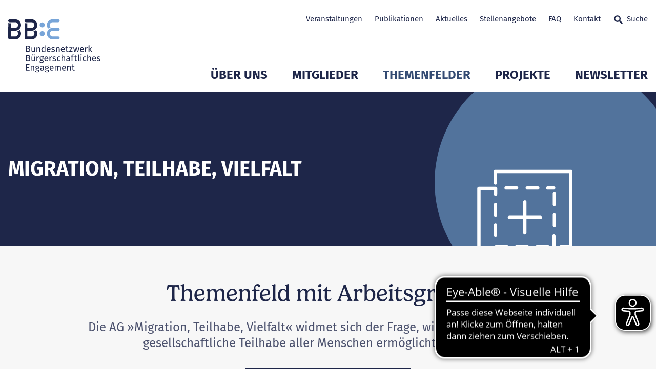

--- FILE ---
content_type: text/html; charset=utf-8
request_url: https://www.b-b-e.de/migration-teilhabe-vielfalt?type=atom%27nvopzp
body_size: 17113
content:
<!DOCTYPE html>
<html lang="de" class="no-js">
<head>

<meta charset="utf-8">
<!-- 
	___                                   ___  ___
	/\_ \    __                          /'___\/\_ \
	\//\ \  /\_\    ___ ___      __     /\ \__/\//\ \      __     __  __    ___   __  __  _ __
	  \ \ \ \/\ \ /' __` __`\  /'__`\   \ \ ,__\ \ \ \   /'__`\  /\ \/\ \  / __`\/\ \/\ \/\`'__\
	   \_\ \_\ \ \/\ \/\ \/\ \/\  __/    \ \ \_/  \_\ \_/\ \L\.\_\ \ \_/ |/\ \L\ \ \ \_\ \ \ \/
	   /\____\\ \_\ \_\ \_\ \_\ \____\    \ \_\   /\____\ \__/.\_\\ \___/ \ \____/\ \____/\ \_\
	   \/____/ \/_/\/_/\/_/\/_/\/____/     \/_/   \/____/\/__/\/_/ \/__/   \/___/  \/___/  \/_/
	
	   																	       DIGITALE FRISCHE

	This website is powered by TYPO3 - inspiring people to share!
	TYPO3 is a free open source Content Management Framework initially created by Kasper Skaarhoj and licensed under GNU/GPL.
	TYPO3 is copyright 1998-2026 of Kasper Skaarhoj. Extensions are copyright of their respective owners.
	Information and contribution at https://typo3.org/
-->



<title>Migration, Teilhabe, Vielfalt</title>
<meta http-equiv="x-ua-compatible" content="IE=edge">
<meta name="generator" content="TYPO3 CMS">
<meta name="viewport" content="width=device-width, initial-scale=1">
<meta property="og:type" content="website">
<meta property="og:image" content="https://www.b-b-e.de/fileadmin/_processed_/f/7/csm_bbe-logo-640x360_9b6dbd61d8.png">
<meta name="twitter:card" content="summary">
<meta name="twitter:image" content="https://www.b-b-e.de/fileadmin/_processed_/f/7/csm_bbe-logo-640x360_065e5ed6fc.png">
<meta name="apple-mobile-web-app-capable" content="yes">
<meta name="msapplication-tilecolor" content="#69b600">
<meta name="msapplication-config" content="/frontend/assets/statics/favicons/browserconfig.xml">
<meta name="theme-color" content="#ffffff">

<link rel="stylesheet" href="/typo3temp/assets/compressed/merged-b53eb261a4d5bd45b2a1c83f659691f1-7f960805d5168dfdcb45fbdace101cf0.css.gz?1767872893" media="all">

<link rel="stylesheet" href="/typo3temp/assets/compressed/77214ed7d14568b00f7827b8044e60fa-5edaa51e056f4d3f3d7b96b8de2c337e.css.gz?1722350662" media="all">
<link rel="stylesheet" href="/typo3temp/assets/compressed/merged-3606402823478f424d6def84cf8fe785-337fc937f00b2606bde60c3de56105ea.css.gz?1767872893" media="all">







	<link rel="apple-touch-icon" sizes="180x180" href="/frontend/assets/statics/favicons/apple-touch-icon.png">
	<link rel="icon" type="image/png" sizes="32x32" href="/frontend/assets/statics/favicons/favicon-32x32.png">
	<link rel="icon" type="image/png" sizes="16x16" href="/frontend/assets/statics/favicons/favicon-16x16.png">
	<link rel="mask-icon" href="/frontend/assets/statics/favicons/safari-pinned-tab.svg" color="#003069">
	<link rel="icon" href="/frontend/assets/statics/favicons/favicon.ico" type="image/x-icon">
	
	<!-- detect js -->
	<script>document.documentElement.className = document.documentElement.className.replace( /\bno-js\b/, 'js' );</script><script data-ignore="1" data-cookieconsent="statistics" type="text/plain"></script>
<link rel="canonical" href="https://www.b-b-e.de/migration-teilhabe-vielfalt/"/>

</head>
<body>
<!--Start: loading overlay -->
<style>
.loading-overlay {
	position: fixed;
	top: 0;
	left: 0;
	height: 100%;
	width: 100%;
	z-index: 5000;
	transition-property: visibility, opacity;
	transition-duration: 0s, 0.4s;
	background: #fff
}

.loading-overlay.loading-overlay--is-hidden {
	opacity: 0;
	visibility: hidden;
	transition-property: opacity, visibility;
	transition-duration: 0.4s, 0s;
	transition-delay: 0s, 0.4s
}

</style>
<noscript>
	<style>
	.loading-overlay {
		display: none !important;
	}

	</style>
</noscript>
<div class="loading-overlay"></div>
<!--End: loading overlay -->


	

<a class="button skip-link js-smooth-scroll" href="#content">Zum Seitenanfang</a>

<header class="header" role="banner">
	<div class="header__container container">

		<div class="header__logo">
			<a class="logo-primary" title="Zur Startseite" href="https://www.b-b-e.de/">
				<img class="logo-primary__image " alt="BBE Geschäftsstelle gemeinnützige GmbH" src="https://www.b-b-e.de/frontend/assets/images/logo_bbe.svg" width="212" height="150" />
			</a>
		</div>

		<nav class="nav-meta header__nav-meta">
			
			<ul class="nav-meta__list-level-1">
				


	
	
		    
	    
		
	
		
			
			<li class="nav-meta__item-level-1 ">
				<a class="nav-meta__link-level-1" title="Veranstaltungen" href="/veranstaltungen/">
					Veranstaltungen
					

	
	    
	

				</a>							
			</li>
			
		


	
	
		    
	    
		
	
		
			
			<li class="nav-meta__item-level-1 ">
				<a class="nav-meta__link-level-1" title="Publikationen" href="/publikationen/">
					Publikationen
					

	
	    
	

				</a>							
			</li>
			
		


	
	
		    
	    
		
	
		
			
			<li class="nav-meta__item-level-1 ">
				<a class="nav-meta__link-level-1" title="Aktuelles" href="/aktuelles/">
					Aktuelles
					

	
	    
	

				</a>							
			</li>
			
		


	
	
		    
	    
		
	
		
			
			<li class="nav-meta__item-level-1 ">
				<a class="nav-meta__link-level-1" title="Stellenangebote" href="/stellenangebote/">
					Stellenangebote
					

	
	    
	

				</a>							
			</li>
			
		


	
	
		    
	    
		
	
		
			
			<li class="nav-meta__item-level-1 ">
				<a class="nav-meta__link-level-1" title="FAQ" href="/faq/">
					FAQ
					

	
	    
	

				</a>							
			</li>
			
		


	
	
		    
	    
		
	
		
			
			<li class="nav-meta__item-level-1 ">
				<a class="nav-meta__link-level-1" title="Kontakt" href="/kontakt/">
					Kontakt
					

	
	    
	

				</a>							
			</li>
			
		


	
	
	    	
	    
		
	
		
			
			<li class="nav-meta__item-level-1 js-modal-open">
				<a class="undefined nav-meta__link-level-1 nav-meta__link-level-1--icon icon-text" title="Suche" href="/suche/">
					Suche
					

	
	    	<svg class="icon icon--search-24" role="presentation" aria-hidden="true">
				<use href="/frontend/assets/iconsprite/symbol/svg/sprite.symbol.svg#search-24" xlink:href="/frontend/assets/iconsprite/symbol/svg/sprite.symbol.svg#search-24" />
			</svg>
	    
	

				</a>							
			</li>
			
		






			</ul>
		</nav>
		<nav class="nav-main header__nav-main">
			<ul class="nav-main__list-level-1">
				


	
			<li class="nav-main__item-level-1 js-nav-main__item-level-1 ">
				<span class="nav-main__link-wrap">
					<a class="nav-main__link-level-1" title="Über uns" href="/entwickeln-vernetzen-staerken/">
						Über uns
					</a>
					<button class="nav-main__sub-toggle js-nav-main__sub-toggle" aria-expanded="false">
						<svg class="icon icon--chevron-down" role="presentation" aria-hidden="true">
							<use href="/frontend/assets/iconsprite/symbol/svg/sprite.symbol.svg#chevron-down" xlink:href="/frontend/assets/iconsprite/symbol/svg/sprite.symbol.svg#chevron-down" />
						</svg>
						<span class="sr-only">Untermenü Mitglieder öffnen</span>
					</button>
				</span>		
				<div class="nav-main__flyout ">
					<ul class="nav-main__list-level-2">
		
						
						
							<li class="nav-main__item-level-2 ">
								<a class="nav-main__link-level-2" title="Entwickeln. Vernetzen. Stärken." href="/entwickeln-vernetzen-staerken/">Entwickeln. Vernetzen. Stärken.</a>
							</li>
						
							<li class="nav-main__item-level-2 ">
								<a class="nav-main__link-level-2" title="Bundesländer" href="/bundeslaender/">Bundesländer</a>
							</li>
						
							<li class="nav-main__item-level-2 ">
								<a class="nav-main__link-level-2" title="Geschichte" href="/ueber-uns/geschichte/">Geschichte</a>
							</li>
						
							<li class="nav-main__item-level-2 ">
								<a class="nav-main__link-level-2" title="20 Jahre BBE" href="/ueber-uns/20-jahre-bbe/">20 Jahre BBE</a>
							</li>
						
							<li class="nav-main__item-level-2 ">
								<a class="nav-main__link-level-2" title="Gremien" href="/ueber-uns/gremien/">Gremien</a>
							</li>
						
							<li class="nav-main__item-level-2 ">
								<a class="nav-main__link-level-2" title="Team der Geschäftsstelle" href="/ueber-uns/unser-team/">Team der Geschäftsstelle</a>
							</li>
						
					</ul>
					
					
					
				</div>
			</li>
			
			
		

	
			<li class="nav-main__item-level-1 js-nav-main__item-level-1 ">
				<span class="nav-main__link-wrap">
					<a class="nav-main__link-level-1" title="Mitglieder" href="/mitglieder/verzeichnis/">
						Mitglieder
					</a>
					<button class="nav-main__sub-toggle js-nav-main__sub-toggle" aria-expanded="false">
						<svg class="icon icon--chevron-down" role="presentation" aria-hidden="true">
							<use href="/frontend/assets/iconsprite/symbol/svg/sprite.symbol.svg#chevron-down" xlink:href="/frontend/assets/iconsprite/symbol/svg/sprite.symbol.svg#chevron-down" />
						</svg>
						<span class="sr-only">Untermenü Mitglieder öffnen</span>
					</button>
				</span>		
				<div class="nav-main__flyout nav-main__flyout--has-teaser">
					<ul class="nav-main__list-level-2">
		
						
						
							<li class="nav-main__item-level-2 ">
								<a class="nav-main__link-level-2" title="Verzeichnis" href="/mitglieder/verzeichnis/">Verzeichnis</a>
							</li>
						
							<li class="nav-main__item-level-2 ">
								<a class="nav-main__link-level-2" title="Mitglied werden" href="/mitglieder/mitglied-werden/">Mitglied werden</a>
							</li>
						
							<li class="nav-main__item-level-2 ">
								<a class="nav-main__link-level-2" title="Mitgliederservice" href="/mitglieder/mitgliederservice/">Mitgliederservice</a>
							</li>
						
							<li class="nav-main__item-level-2 ">
								<a class="nav-main__link-level-2" title="Mitglied des Monats (1.2019 - 8.2024)" href="/mitglieder/mitglied-des-monats/">Mitglied des Monats (1.2019 - 8.2024)</a>
							</li>
						
					</ul>
					
					
					

						<div class="nav-main__teaser-col">
							<div class="nav-main__teaser">
								<div class="teaser teaser--invers  teaser--has-image">
									<div class="teaser__wrap">
										
										
										<div class="teaser__text">
											
											<strong class="teaser__heading">
												
														
													
											</strong>
											<p class="teaser__body"></p>

											
										</div>										
									
	
										
										
											<div class="teaser__image">
												
											</div>
										
										
									</div>
								</div>
							</div>
						</div>
	
					
				</div>
			</li>
			
			
		

	
			<li class="nav-main__item-level-1 js-nav-main__item-level-1  nav-main__item-level-1--is-current">
				<span class="nav-main__link-wrap">
					<a class="nav-main__link-level-1" title="Themenfelder" href="/themenfelder/">
						Themenfelder
					</a>
					<button class="nav-main__sub-toggle js-nav-main__sub-toggle" aria-expanded="false">
						<svg class="icon icon--chevron-down" role="presentation" aria-hidden="true">
							<use href="/frontend/assets/iconsprite/symbol/svg/sprite.symbol.svg#chevron-down" xlink:href="/frontend/assets/iconsprite/symbol/svg/sprite.symbol.svg#chevron-down" />
						</svg>
						<span class="sr-only">Untermenü Mitglieder öffnen</span>
					</button>
				</span>		
				<div class="nav-main__flyout ">
					<ul class="nav-main__list-level-2">
		
						
						
							<li class="nav-main__item-level-2 ">
								<a class="nav-main__link-level-2" title="Bildung und Engagement" href="/bildung/">Bildung und Engagement</a>
							</li>
						
							<li class="nav-main__item-level-2 ">
								<a class="nav-main__link-level-2" title="Demokratiestärkung" href="/demokratiestaerkung/">Demokratiestärkung</a>
							</li>
						
							<li class="nav-main__item-level-2 ">
								<a class="nav-main__link-level-2" title="Digitale Transformation und KI" href="/digitalisierung/">Digitale Transformation und KI</a>
							</li>
						
							<li class="nav-main__item-level-2 ">
								<a class="nav-main__link-level-2" title="Engagementpolitik in der Einwanderungsgesellschaft" href="/themenfelder/engagementpolitik-in-der-einwanderungsgesellschaft/">Engagementpolitik in der Einwanderungsgesellschaft</a>
							</li>
						
							<li class="nav-main__item-level-2 ">
								<a class="nav-main__link-level-2" title="Engagement junger Menschen" href="/themenfelder/engagement-junger-menschen/">Engagement junger Menschen</a>
							</li>
						
							<li class="nav-main__item-level-2 ">
								<a class="nav-main__link-level-2" title="Europa" href="/themenfelder/europa/">Europa</a>
							</li>
						
							<li class="nav-main__item-level-2 ">
								<a class="nav-main__link-level-2" title="Freiwilligendienste" href="/freiwilligendienste/">Freiwilligendienste</a>
							</li>
						
							<li class="nav-main__item-level-2 ">
								<a class="nav-main__link-level-2" title="Inklusion und Intersektionalität" href="/inklusion/">Inklusion und Intersektionalität</a>
							</li>
						
							<li class="nav-main__item-level-2 ">
								<a class="nav-main__link-level-2" title="Kommune und Engagement" href="/kommune/">Kommune und Engagement</a>
							</li>
						
							<li class="nav-main__item-level-2  nav-main__item-level-2--is-current">
								<a class="nav-main__link-level-2" title="Migration, Teilhabe, Vielfalt" href="/migration-teilhabe-vielfalt/">Migration, Teilhabe, Vielfalt</a>
							</li>
						
							<li class="nav-main__item-level-2 ">
								<a class="nav-main__link-level-2" title="Unternehmen und Engagement" href="/unternehmen-und-engagement/">Unternehmen und Engagement</a>
							</li>
						
							<li class="nav-main__item-level-2 ">
								<a class="nav-main__link-level-2" title="Zivilgesellschaftsforschung" href="/zivilgesellschaftsforschung/">Zivilgesellschaftsforschung</a>
							</li>
						
							<li class="nav-main__item-level-2 ">
								<a class="nav-main__link-level-2" title="Archiv 2022 bis 2024" href="/themenfelder/archiv-2022-bis-2024/">Archiv 2022 bis 2024</a>
							</li>
						
							<li class="nav-main__item-level-2 ">
								<a class="nav-main__link-level-2" title="Archiv 2019 bis 2021" href="/themenfelder/archiv-2019-bis-2021/">Archiv 2019 bis 2021</a>
							</li>
						
					</ul>
					
					
					
				</div>
			</li>
			
			
		

	
			<li class="nav-main__item-level-1 js-nav-main__item-level-1 ">
				<span class="nav-main__link-wrap">
					<a class="nav-main__link-level-1" title="Projekte" href="/projekte/">
						Projekte
					</a>
					<button class="nav-main__sub-toggle js-nav-main__sub-toggle" aria-expanded="false">
						<svg class="icon icon--chevron-down" role="presentation" aria-hidden="true">
							<use href="/frontend/assets/iconsprite/symbol/svg/sprite.symbol.svg#chevron-down" xlink:href="/frontend/assets/iconsprite/symbol/svg/sprite.symbol.svg#chevron-down" />
						</svg>
						<span class="sr-only">Untermenü Mitglieder öffnen</span>
					</button>
				</span>		
				<div class="nav-main__flyout ">
					<ul class="nav-main__list-level-2">
		
						
						
							<li class="nav-main__item-level-2 ">
								<a class="nav-main__link-level-2" title="Rechtspolitische Rahmenbedingungen und Zivilgesellschaft" href="/projekte/bundestagswahl-2025-und-zivilgesellschaft/rechtspolitische-rahmenbedingungen-und-zivilgesellschaft-1/">Rechtspolitische Rahmenbedingungen und Zivilgesellschaft</a>
							</li>
						
							<li class="nav-main__item-level-2 ">
								<a class="nav-main__link-level-2" title="Bundestag 2025 und Zivilgesellschaft" href="/projekte/bundestagswahl-2025-und-zivilgesellschaft/">Bundestag 2025 und Zivilgesellschaft</a>
							</li>
						
							<li class="nav-main__item-level-2 ">
								<a class="nav-main__link-level-2" title="Deutscher EngagementTag" href="/projekte/deutscher-engagementtag/">Deutscher EngagementTag</a>
							</li>
						
							<li class="nav-main__item-level-2 ">
								<a class="nav-main__link-level-2" title="Mach mehr draus" href="/projekte/mach-mehr-draus/">Mach mehr draus</a>
							</li>
						
							<li class="nav-main__item-level-2 ">
								<a class="nav-main__link-level-2" title="Engagiert für Klimaschutz" href="/projekte/engagiert-fuer-klimaschutz/">Engagiert für Klimaschutz</a>
							</li>
						
							<li class="nav-main__item-level-2 ">
								<a class="nav-main__link-level-2" title="Engagierte Stadt" href="/projekte/engagierte-stadt/">Engagierte Stadt</a>
							</li>
						
							<li class="nav-main__item-level-2 ">
								<a class="nav-main__link-level-2" title="Engagiertes Land" href="/projekte/engagiertes-land/">Engagiertes Land</a>
							</li>
						
							<li class="nav-main__item-level-2 ">
								<a class="nav-main__link-level-2" title="Bundes-Engagementstrategie" href="/projekte/bundes-engagementstrategie/">Bundes-Engagementstrategie</a>
							</li>
						
							<li class="nav-main__item-level-2 ">
								<a class="nav-main__link-level-2" title="Pat*innen, Mentor*innen und Lots*innen" href="/projekte/patinnen-mentorinnen-und-lotsinnen/">Pat*innen, Mentor*innen und Lots*innen</a>
							</li>
						
							<li class="nav-main__item-level-2 ">
								<a class="nav-main__link-level-2" title="Woche des bürgerschaftlichen Engagements" href="/engagement-macht-stark/">Woche des bürgerschaftlichen Engagements</a>
							</li>
						
							<li class="nav-main__item-level-2 ">
								<a class="nav-main__link-level-2" title="Abgeschlossene Projekte" href="/projekte/abgeschlossene-projekte/">Abgeschlossene Projekte</a>
							</li>
						
					</ul>
					
					
					
				</div>
			</li>
			
			
		

	
			<li class="nav-main__item-level-1 js-nav-main__item-level-1 ">
				<span class="nav-main__link-wrap">
					<a class="nav-main__link-level-1" title="Newsletter" href="/bbe-newsletter/newsletter-nr-24-vom-11122025/">
						Newsletter
					</a>
					<button class="nav-main__sub-toggle js-nav-main__sub-toggle" aria-expanded="false">
						<svg class="icon icon--chevron-down" role="presentation" aria-hidden="true">
							<use href="/frontend/assets/iconsprite/symbol/svg/sprite.symbol.svg#chevron-down" xlink:href="/frontend/assets/iconsprite/symbol/svg/sprite.symbol.svg#chevron-down" />
						</svg>
						<span class="sr-only">Untermenü Mitglieder öffnen</span>
					</button>
				</span>		
				<div class="nav-main__flyout ">
					<ul class="nav-main__list-level-2">
		
						
						
							<li class="nav-main__item-level-2 ">
								<a class="nav-main__link-level-2" title="BBE Newsletter" href="/bbe-newsletter/newsletter-nr-24-vom-11122025/">BBE Newsletter</a>
							</li>
						
							<li class="nav-main__item-level-2 ">
								<a class="nav-main__link-level-2" title="BBE Europa-Nachrichten" href="/europa-nachrichten/bbe-europa-nachrichten-nr-12-vom-19122025/">BBE Europa-Nachrichten</a>
							</li>
						
							<li class="nav-main__item-level-2 ">
								<a class="nav-main__link-level-2" title="Kommende Themen" href="/newsletter/kommende-themen/">Kommende Themen</a>
							</li>
						
							<li class="nav-main__item-level-2 ">
								<a class="nav-main__link-level-2" title="BBE Newsletter Archiv" href="/newsletter/bbe-newsletter/archiv/">BBE Newsletter Archiv</a>
							</li>
						
							<li class="nav-main__item-level-2 ">
								<a class="nav-main__link-level-2" title="Europa-Nachrichten Archiv" href="/europa-nachrichten/archiv/">Europa-Nachrichten Archiv</a>
							</li>
						
							<li class="nav-main__item-level-2 ">
								<a class="nav-main__link-level-2" title="Newsletter Anmeldung" href="/abo/">Newsletter Anmeldung</a>
							</li>
						
					</ul>
					
					
					
				</div>
			</li>
			
			
		


			</ul>
		</nav>
		<a href="/suche/" class="button button--icon-only header__button header__button--mobile-search">
			<svg class="icon icon--search-24 button__icon" role="presentation" aria-hidden="true">
				<use href="/frontend/assets/iconsprite/symbol/svg/sprite.symbol.svg#search-24" />
			</svg><span class="button__text">Suchen</span>
		</a>
		<a href="#" class="button button--icon-only header__button header__button--slide-nav-toggle js-slide-nav-toggle">
			<svg class="icon icon--menu-burger-24 button__icon" role="presentation" aria-hidden="true">
				<use href="/frontend/assets/iconsprite/symbol/svg/sprite.symbol.svg#menu-burger-24" />
			</svg><span class="button__text">Navigation</span>
		</a>

	</div>
</header>

<nav class="nav-mobile" id="navigation-mobile">

	<label class="slide-nav-label slide-nav-label-root" for="slide-nav-checkbox-root">
		Navigation öffnen
		<svg class="icon icon--menu slide-nav-label-root-icon" role="presentation" aria-hidden="true">
			<use href="/frontend/assets/iconsprite/symbol/svg/sprite.symbol.svg#menu" />
		</svg>
	</label>
	<input type="checkbox" class="slide-nav-checkbox" id="slide-nav-checkbox-root">

	<!-- Start: Level 1 -->
	<div class="slide-nav-root" id="slide-nav-root">
		<div class="slide-nav-root-heading">Menü</div>
		<label for="slide-nav-checkbox-root" class="slide-nav-label slide-nav-label-close">
			Navigation schließen
			<svg class="icon icon--cross slide-nav-label-close-icon" role="presentation" aria-hidden="true">
				<use href="/frontend/assets/iconsprite/symbol/svg/sprite.symbol.svg#cross-24" />
			</svg>
		</label>
		<ul>
			<li class="slide-nav-item"><!-- mobil level --><a href="/entwickeln-vernetzen-staerken/" title="Über uns">Über uns<label class="slide-nav-label slide-nav-label-sub" for="slide-nav-checkbox-12"><svg class="icon icon--chevron-right slide-nav-label-sub-icon" role="presentation" aria-hidden="true"><use href="/frontend/assets/iconsprite/symbol/svg/sprite.symbol.svg#arrow-right-24" xlink:href="/frontend/assets/iconsprite/symbol/svg/sprite.symbol.svg#arrow-right-24" /></svg></label></a><input type="checkbox" class="slide-nav-checkbox" id="slide-nav-checkbox-12"><div class="slide-nav-sub" id="slide-nav-12"><label for="slide-nav-checkbox-12" class="slide-nav-label slide-nav-label-back">Zurück <svg class="icon icon--chevron-left slide-nav-label-back-icon" role="presentation" aria-hidden="true"><use href="/frontend/assets/iconsprite/symbol/svg/sprite.symbol.svg#arrow-left-24" xlink:href="/frontend/assets/iconsprite/symbol/svg/sprite.symbol.svg#arrow-left-24" /></svg></label><label for="slide-nav-checkbox-root" class="slide-nav-label slide-nav-label-close">Navigation schließen <svg class="icon icon--cross slide-nav-label-close-icon" role="presentation" aria-hidden="true"><use href="/frontend/assets/iconsprite/symbol/svg/sprite.symbol.svg#cross-24" xlink:href="/frontend/assets/iconsprite/symbol/svg/sprite.symbol.svg#cross-24" /></svg></label><ul><li class="slide-nav-sub-heading"><a href="/ueber-uns">Über uns</a></li><li class="slide-nav-sub-item"><a href="/entwickeln-vernetzen-staerken/" title="Entwickeln. Vernetzen. Stärken.">Entwickeln. Vernetzen. Stärken.</a></li><li class="slide-nav-sub-item"><a href="/bundeslaender/" title="Bundesländer">Bundesländer</a></li><li class="slide-nav-sub-item"><a href="/ueber-uns/geschichte/" title="Geschichte">Geschichte</a></li><li class="slide-nav-sub-item"><a href="/ueber-uns/20-jahre-bbe/" title="20 Jahre BBE">20 Jahre BBE</a></li><li class="slide-nav-sub-item"><a href="/ueber-uns/gremien/" title="Gremien">Gremien</a></li><li class="slide-nav-sub-item"><a href="/ueber-uns/unser-team/" title="Team der Geschäftsstelle">Team der Geschäftsstelle</a></li></ul></div></li><li class="slide-nav-item"><!-- mobil level --><a href="/mitglieder/verzeichnis/" title="Mitglieder">Mitglieder<label class="slide-nav-label slide-nav-label-sub" for="slide-nav-checkbox-13"><svg class="icon icon--chevron-right slide-nav-label-sub-icon" role="presentation" aria-hidden="true"><use href="/frontend/assets/iconsprite/symbol/svg/sprite.symbol.svg#arrow-right-24" xlink:href="/frontend/assets/iconsprite/symbol/svg/sprite.symbol.svg#arrow-right-24" /></svg></label></a><input type="checkbox" class="slide-nav-checkbox" id="slide-nav-checkbox-13"><div class="slide-nav-sub" id="slide-nav-13"><label for="slide-nav-checkbox-13" class="slide-nav-label slide-nav-label-back">Zurück <svg class="icon icon--chevron-left slide-nav-label-back-icon" role="presentation" aria-hidden="true"><use href="/frontend/assets/iconsprite/symbol/svg/sprite.symbol.svg#arrow-left-24" xlink:href="/frontend/assets/iconsprite/symbol/svg/sprite.symbol.svg#arrow-left-24" /></svg></label><label for="slide-nav-checkbox-root" class="slide-nav-label slide-nav-label-close">Navigation schließen <svg class="icon icon--cross slide-nav-label-close-icon" role="presentation" aria-hidden="true"><use href="/frontend/assets/iconsprite/symbol/svg/sprite.symbol.svg#cross-24" xlink:href="/frontend/assets/iconsprite/symbol/svg/sprite.symbol.svg#cross-24" /></svg></label><ul><li class="slide-nav-sub-heading"><a href="/mitglieder">Mitglieder</a></li><li class="slide-nav-sub-item"><a href="/mitglieder/verzeichnis/" title="Verzeichnis">Verzeichnis</a></li><li class="slide-nav-sub-item"><a href="/mitglieder/mitglied-werden/" title="Mitglied werden">Mitglied werden</a></li><li class="slide-nav-sub-item"><a href="/mitglieder/mitgliederservice/" title="Mitgliederservice">Mitgliederservice</a></li><li class="slide-nav-sub-item"><a href="/mitglieder/mitglied-des-monats/" title="Mitglied des Monats (1.2019 - 8.2024)">Mitglied des Monats (1.2019 - 8.2024)</a></li></ul></div></li><li class="slide-nav-item"><!-- mobil level --><a href="/themenfelder/" class="is-current" title="Themenfelder">Themenfelder<label class="slide-nav-label slide-nav-label-sub" for="slide-nav-checkbox-14"><svg class="icon icon--chevron-right slide-nav-label-sub-icon" role="presentation" aria-hidden="true"><use href="/frontend/assets/iconsprite/symbol/svg/sprite.symbol.svg#arrow-right-24" xlink:href="/frontend/assets/iconsprite/symbol/svg/sprite.symbol.svg#arrow-right-24" /></svg></label></a><input type="checkbox" class="slide-nav-checkbox" id="slide-nav-checkbox-14"><div class="slide-nav-sub" id="slide-nav-14"><label for="slide-nav-checkbox-14" class="slide-nav-label slide-nav-label-back">Zurück <svg class="icon icon--chevron-left slide-nav-label-back-icon" role="presentation" aria-hidden="true"><use href="/frontend/assets/iconsprite/symbol/svg/sprite.symbol.svg#arrow-left-24" xlink:href="/frontend/assets/iconsprite/symbol/svg/sprite.symbol.svg#arrow-left-24" /></svg></label><label for="slide-nav-checkbox-root" class="slide-nav-label slide-nav-label-close">Navigation schließen <svg class="icon icon--cross slide-nav-label-close-icon" role="presentation" aria-hidden="true"><use href="/frontend/assets/iconsprite/symbol/svg/sprite.symbol.svg#cross-24" xlink:href="/frontend/assets/iconsprite/symbol/svg/sprite.symbol.svg#cross-24" /></svg></label><ul><li class="slide-nav-sub-heading"><a href="/themenfelder">Themenfelder</a></li><li class="slide-nav-sub-item"><a href="/bildung/" title="Bildung und Engagement">Bildung und Engagement</a></li><li class="slide-nav-sub-item"><a href="/demokratiestaerkung/" title="Demokratiestärkung">Demokratiestärkung</a></li><li class="slide-nav-sub-item"><a href="/digitalisierung/" title="Digitale Transformation und KI">Digitale Transformation und KI</a></li><li class="slide-nav-sub-item"><a href="/themenfelder/engagementpolitik-in-der-einwanderungsgesellschaft/" title="Engagementpolitik in der Einwanderungsgesellschaft">Engagementpolitik in der Einwanderungsgesellschaft</a></li><li class="slide-nav-sub-item"><a href="/themenfelder/engagement-junger-menschen/" title="Engagement junger Menschen">Engagement junger Menschen</a></li><li class="slide-nav-item"><!-- mobil level --><a href="/themenfelder/europa/" title="Europa">Europa<label class="slide-nav-label slide-nav-label-sub" for="slide-nav-checkbox-43"><svg class="icon icon--chevron-right slide-nav-label-sub-icon" role="presentation" aria-hidden="true"><use href="/frontend/assets/iconsprite/symbol/svg/sprite.symbol.svg#arrow-right-24" xlink:href="/frontend/assets/iconsprite/symbol/svg/sprite.symbol.svg#arrow-right-24" /></svg></label></a><input type="checkbox" class="slide-nav-checkbox" id="slide-nav-checkbox-43"><div class="slide-nav-sub" id="slide-nav-43"><label for="slide-nav-checkbox-43" class="slide-nav-label slide-nav-label-back">Zurück <svg class="icon icon--chevron-left slide-nav-label-back-icon" role="presentation" aria-hidden="true"><use href="/frontend/assets/iconsprite/symbol/svg/sprite.symbol.svg#arrow-left-24" xlink:href="/frontend/assets/iconsprite/symbol/svg/sprite.symbol.svg#arrow-left-24" /></svg></label><label for="slide-nav-checkbox-root" class="slide-nav-label slide-nav-label-close">Navigation schließen <svg class="icon icon--cross slide-nav-label-close-icon" role="presentation" aria-hidden="true"><use href="/frontend/assets/iconsprite/symbol/svg/sprite.symbol.svg#cross-24" xlink:href="/frontend/assets/iconsprite/symbol/svg/sprite.symbol.svg#cross-24" /></svg></label><ul><li class="slide-nav-sub-heading"><a href="/themenfelder/europa">Europa</a></li><li class="slide-nav-sub-item"><a href="/themenfelder/europa/europajahresschwerpunkte/" title="Europajahresschwerpunkte">Europajahresschwerpunkte</a></li></ul></div></li><li class="slide-nav-sub-item"><a href="/freiwilligendienste/" title="Freiwilligendienste">Freiwilligendienste</a></li><li class="slide-nav-sub-item"><a href="/inklusion/" title="Inklusion und Intersektionalität">Inklusion und Intersektionalität</a></li><li class="slide-nav-sub-item"><a href="/kommune/" title="Kommune und Engagement">Kommune und Engagement</a></li><li class="slide-nav-item"><!-- mobil level --><a href="/migration-teilhabe-vielfalt/" class="is-current" title="Migration, Teilhabe, Vielfalt">Migration, Teilhabe, Vielfalt</a></li><li class="slide-nav-sub-item"><a href="/unternehmen-und-engagement/" title="Unternehmen und Engagement">Unternehmen und Engagement</a></li><li class="slide-nav-sub-item"><a href="/zivilgesellschaftsforschung/" title="Zivilgesellschaftsforschung">Zivilgesellschaftsforschung</a></li><li class="slide-nav-item"><!-- mobil level --><a href="/themenfelder/archiv-2022-bis-2024/" title="Archiv 2022 bis 2024">Archiv 2022 bis 2024<label class="slide-nav-label slide-nav-label-sub" for="slide-nav-checkbox-1299"><svg class="icon icon--chevron-right slide-nav-label-sub-icon" role="presentation" aria-hidden="true"><use href="/frontend/assets/iconsprite/symbol/svg/sprite.symbol.svg#arrow-right-24" xlink:href="/frontend/assets/iconsprite/symbol/svg/sprite.symbol.svg#arrow-right-24" /></svg></label></a><input type="checkbox" class="slide-nav-checkbox" id="slide-nav-checkbox-1299"><div class="slide-nav-sub" id="slide-nav-1299"><label for="slide-nav-checkbox-1299" class="slide-nav-label slide-nav-label-back">Zurück <svg class="icon icon--chevron-left slide-nav-label-back-icon" role="presentation" aria-hidden="true"><use href="/frontend/assets/iconsprite/symbol/svg/sprite.symbol.svg#arrow-left-24" xlink:href="/frontend/assets/iconsprite/symbol/svg/sprite.symbol.svg#arrow-left-24" /></svg></label><label for="slide-nav-checkbox-root" class="slide-nav-label slide-nav-label-close">Navigation schließen <svg class="icon icon--cross slide-nav-label-close-icon" role="presentation" aria-hidden="true"><use href="/frontend/assets/iconsprite/symbol/svg/sprite.symbol.svg#cross-24" xlink:href="/frontend/assets/iconsprite/symbol/svg/sprite.symbol.svg#cross-24" /></svg></label><ul><li class="slide-nav-sub-heading"><a href="/themenfelder/archiv-2022-bis-2024">Archiv 2022 bis 2024</a></li><li class="slide-nav-sub-item"><a href="/themenfelder/archiv-2022-bis-2024/bildung-1/" title="Bildung und Engagement">Bildung und Engagement</a></li><li class="slide-nav-sub-item"><a href="/themenfelder/archiv-2022-bis-2024/kommune-1/" title="Bürgerschaftliches Engagement und Kommune">Bürgerschaftliches Engagement und Kommune</a></li><li class="slide-nav-sub-item"><a href="/themenfelder/archiv-2022-bis-2024digitalisierung-1/" title="Digitalisierung und bürgerschaftliches Engagement">Digitalisierung und bürgerschaftliches Engagement</a></li><li class="slide-nav-sub-item"><a href="/themenfelder/archiv-2022-bis-2024/engagement-junger-menschen-1/" title="Engagement junger Menschen">Engagement junger Menschen</a></li><li class="slide-nav-sub-item"><a href="/themenfelder/archiv-2022-bis-2024/europa-1/" title="Europa">Europa</a></li><li class="slide-nav-sub-item"><a href="/themenfelder/archiv-2022-bis-2024/freiwilligendienste-1/" title="Freiwilligendienste">Freiwilligendienste</a></li><li class="slide-nav-sub-item"><a href="/themenfelder/archiv-2022-bis-2024/gendergerechtigkeit-1/" title="Gendergerechtigkeit">Gendergerechtigkeit</a></li><li class="slide-nav-sub-item"><a href="/themenfelder/archiv-2022-bis-2024/migration-teilhabe-vielfalt-1/" title="Migration, Teilhabe, Vielfalt">Migration, Teilhabe, Vielfalt</a></li><li class="slide-nav-sub-item"><a href="/themenfelder/archiv-2022-bis-2024/sdg-1/" title="SDG und gesellschaftliche Transformation">SDG und gesellschaftliche Transformation</a></li><li class="slide-nav-sub-item"><a href="/themenfelder/archiv-2022-bis-2024/sektorenuebergreifende-kooperation-und-ihre-infrastruktur-1/" title="Sektorenübergreifende Kooperation und ihre Infrastruktur">Sektorenübergreifende Kooperation und ihre Infrastruktur</a></li><li class="slide-nav-sub-item"><a href="/themenfelder/archiv-2022-bis-2024/zivilgesellschaftsforschung-1/" title="Zivilgesellschaftsforschung">Zivilgesellschaftsforschung</a></li><li class="slide-nav-sub-item"><a href="/themenfelder/archiv-2022-bis-2024/demokratie-1/" title="Zusammenhalt, Inklusion, Partizipation und Demokratie">Zusammenhalt, Inklusion, Partizipation und Demokratie</a></li></ul></div></li><li class="slide-nav-item"><!-- mobil level --><a href="/themenfelder/archiv-2019-bis-2021/" title="Archiv 2019 bis 2021">Archiv 2019 bis 2021<label class="slide-nav-label slide-nav-label-sub" for="slide-nav-checkbox-928"><svg class="icon icon--chevron-right slide-nav-label-sub-icon" role="presentation" aria-hidden="true"><use href="/frontend/assets/iconsprite/symbol/svg/sprite.symbol.svg#arrow-right-24" xlink:href="/frontend/assets/iconsprite/symbol/svg/sprite.symbol.svg#arrow-right-24" /></svg></label></a><input type="checkbox" class="slide-nav-checkbox" id="slide-nav-checkbox-928"><div class="slide-nav-sub" id="slide-nav-928"><label for="slide-nav-checkbox-928" class="slide-nav-label slide-nav-label-back">Zurück <svg class="icon icon--chevron-left slide-nav-label-back-icon" role="presentation" aria-hidden="true"><use href="/frontend/assets/iconsprite/symbol/svg/sprite.symbol.svg#arrow-left-24" xlink:href="/frontend/assets/iconsprite/symbol/svg/sprite.symbol.svg#arrow-left-24" /></svg></label><label for="slide-nav-checkbox-root" class="slide-nav-label slide-nav-label-close">Navigation schließen <svg class="icon icon--cross slide-nav-label-close-icon" role="presentation" aria-hidden="true"><use href="/frontend/assets/iconsprite/symbol/svg/sprite.symbol.svg#cross-24" xlink:href="/frontend/assets/iconsprite/symbol/svg/sprite.symbol.svg#cross-24" /></svg></label><ul><li class="slide-nav-sub-heading"><a href="/themenfelder/archiv-2019-bis-2021">Archiv 2019 bis 2021</a></li><li class="slide-nav-sub-item"><a href="/themenfelder/archiv-2019-bis-2021/mitglied-des-monats-12019-122021/" title="Mitglied des Monats (1.2019 - 12.2021)">Mitglied des Monats (1.2019 - 12.2021)</a></li><li class="slide-nav-sub-item"><a href="/themenfelder/archiv-2019-bis-2021/engagement-partizipation-demokratie/" title="Engagement, Partizipation, Demokratie">Engagement, Partizipation, Demokratie</a></li><li class="slide-nav-sub-item"><a href="/themenfelder/archiv-2019-bis-2021/rechtl-rahmenbedingungen-buergerschaftliches-engagement/" title="Rechtl. Rahmenbedingungen Bürgerschaftliches Engagement">Rechtl. Rahmenbedingungen Bürgerschaftliches Engagement</a></li></ul></div></li></ul></div></li><li class="slide-nav-item"><!-- mobil level --><a href="/projekte/" title="Projekte">Projekte<label class="slide-nav-label slide-nav-label-sub" for="slide-nav-checkbox-55"><svg class="icon icon--chevron-right slide-nav-label-sub-icon" role="presentation" aria-hidden="true"><use href="/frontend/assets/iconsprite/symbol/svg/sprite.symbol.svg#arrow-right-24" xlink:href="/frontend/assets/iconsprite/symbol/svg/sprite.symbol.svg#arrow-right-24" /></svg></label></a><input type="checkbox" class="slide-nav-checkbox" id="slide-nav-checkbox-55"><div class="slide-nav-sub" id="slide-nav-55"><label for="slide-nav-checkbox-55" class="slide-nav-label slide-nav-label-back">Zurück <svg class="icon icon--chevron-left slide-nav-label-back-icon" role="presentation" aria-hidden="true"><use href="/frontend/assets/iconsprite/symbol/svg/sprite.symbol.svg#arrow-left-24" xlink:href="/frontend/assets/iconsprite/symbol/svg/sprite.symbol.svg#arrow-left-24" /></svg></label><label for="slide-nav-checkbox-root" class="slide-nav-label slide-nav-label-close">Navigation schließen <svg class="icon icon--cross slide-nav-label-close-icon" role="presentation" aria-hidden="true"><use href="/frontend/assets/iconsprite/symbol/svg/sprite.symbol.svg#cross-24" xlink:href="/frontend/assets/iconsprite/symbol/svg/sprite.symbol.svg#cross-24" /></svg></label><ul><li class="slide-nav-sub-heading"><a href="/projekte">Projekte</a></li><li class="slide-nav-sub-item"><a href="/projekte/bundestagswahl-2025-und-zivilgesellschaft/rechtspolitische-rahmenbedingungen-und-zivilgesellschaft-1/" title="Rechtspolitische Rahmenbedingungen und Zivilgesellschaft">Rechtspolitische Rahmenbedingungen und Zivilgesellschaft</a></li><li class="slide-nav-sub-item"><a href="/projekte/bundestagswahl-2025-und-zivilgesellschaft/" title="Bundestag 2025 und Zivilgesellschaft">Bundestag 2025 und Zivilgesellschaft</a></li><li class="slide-nav-sub-item"><a href="/projekte/deutscher-engagementtag/" title="Deutscher EngagementTag">Deutscher EngagementTag</a></li><li class="slide-nav-sub-item"><a href="/projekte/mach-mehr-draus/" title="Mach mehr draus">Mach mehr draus</a></li><li class="slide-nav-sub-item"><a href="/projekte/engagiert-fuer-klimaschutz/" title="Engagiert für Klimaschutz">Engagiert für Klimaschutz</a></li><li class="slide-nav-sub-item"><a href="/projekte/engagierte-stadt/" title="Engagierte Stadt">Programmbüro der »Engagierten Stadt«</a></li><li class="slide-nav-sub-item"><a href="/projekte/engagiertes-land/" title="Engagiertes Land">Engagiertes Land</a></li><li class="slide-nav-item"><!-- mobil level --><a href="/projekte/bundes-engagementstrategie/" title="Bundes-Engagementstrategie">Bundes-Engagementstrategie<label class="slide-nav-label slide-nav-label-sub" for="slide-nav-checkbox-1108"><svg class="icon icon--chevron-right slide-nav-label-sub-icon" role="presentation" aria-hidden="true"><use href="/frontend/assets/iconsprite/symbol/svg/sprite.symbol.svg#arrow-right-24" xlink:href="/frontend/assets/iconsprite/symbol/svg/sprite.symbol.svg#arrow-right-24" /></svg></label></a><input type="checkbox" class="slide-nav-checkbox" id="slide-nav-checkbox-1108"><div class="slide-nav-sub" id="slide-nav-1108"><label for="slide-nav-checkbox-1108" class="slide-nav-label slide-nav-label-back">Zurück <svg class="icon icon--chevron-left slide-nav-label-back-icon" role="presentation" aria-hidden="true"><use href="/frontend/assets/iconsprite/symbol/svg/sprite.symbol.svg#arrow-left-24" xlink:href="/frontend/assets/iconsprite/symbol/svg/sprite.symbol.svg#arrow-left-24" /></svg></label><label for="slide-nav-checkbox-root" class="slide-nav-label slide-nav-label-close">Navigation schließen <svg class="icon icon--cross slide-nav-label-close-icon" role="presentation" aria-hidden="true"><use href="/frontend/assets/iconsprite/symbol/svg/sprite.symbol.svg#cross-24" xlink:href="/frontend/assets/iconsprite/symbol/svg/sprite.symbol.svg#cross-24" /></svg></label><ul><li class="slide-nav-sub-heading"><a href="/projekte/bundes-engagementstrategie">Bundes-Engagementstrategie</a></li><li class="slide-nav-sub-item"><a href="/projekte/beitraege-des-bbe-zur-bundes-engagementstrategie/" title="Beiträge des BBE zur Bundes-Engagementstrategie">Beiträge des BBE zur Bundes-Engagementstrategie</a></li></ul></div></li><li class="slide-nav-item"><!-- mobil level --><a href="/projekte/patinnen-mentorinnen-und-lotsinnen/" title="Pat*innen, Mentor*innen und Lots*innen">Pat*innen, Mentor*innen und Lots*innen<label class="slide-nav-label slide-nav-label-sub" for="slide-nav-checkbox-61"><svg class="icon icon--chevron-right slide-nav-label-sub-icon" role="presentation" aria-hidden="true"><use href="/frontend/assets/iconsprite/symbol/svg/sprite.symbol.svg#arrow-right-24" xlink:href="/frontend/assets/iconsprite/symbol/svg/sprite.symbol.svg#arrow-right-24" /></svg></label></a><input type="checkbox" class="slide-nav-checkbox" id="slide-nav-checkbox-61"><div class="slide-nav-sub" id="slide-nav-61"><label for="slide-nav-checkbox-61" class="slide-nav-label slide-nav-label-back">Zurück <svg class="icon icon--chevron-left slide-nav-label-back-icon" role="presentation" aria-hidden="true"><use href="/frontend/assets/iconsprite/symbol/svg/sprite.symbol.svg#arrow-left-24" xlink:href="/frontend/assets/iconsprite/symbol/svg/sprite.symbol.svg#arrow-left-24" /></svg></label><label for="slide-nav-checkbox-root" class="slide-nav-label slide-nav-label-close">Navigation schließen <svg class="icon icon--cross slide-nav-label-close-icon" role="presentation" aria-hidden="true"><use href="/frontend/assets/iconsprite/symbol/svg/sprite.symbol.svg#cross-24" xlink:href="/frontend/assets/iconsprite/symbol/svg/sprite.symbol.svg#cross-24" /></svg></label><ul><li class="slide-nav-sub-heading"><a href="/projekte/patinnen-mentorinnen-und-lotsinnen">Pat*innen, Mentor*innen und Lots*innen</a></li><li class="slide-nav-sub-item"><a href="/projekte/patinnen-mentorinnen-und-lotsinnen/referentinnen-7-bbe-fachkongress/" title="BBE-Fachkongress 2024">BBE-Fachkongress 2024</a></li></ul></div></li><li class="slide-nav-sub-item"><a href="/engagement-macht-stark/" title="Woche des bürgerschaftlichen Engagements">Woche des bürgerschaftlichen Engagements</a></li><li class="slide-nav-item"><!-- mobil level --><a href="/projekte/abgeschlossene-projekte/" title="Abgeschlossene Projekte">Abgeschlossene Projekte<label class="slide-nav-label slide-nav-label-sub" for="slide-nav-checkbox-66"><svg class="icon icon--chevron-right slide-nav-label-sub-icon" role="presentation" aria-hidden="true"><use href="/frontend/assets/iconsprite/symbol/svg/sprite.symbol.svg#arrow-right-24" xlink:href="/frontend/assets/iconsprite/symbol/svg/sprite.symbol.svg#arrow-right-24" /></svg></label></a><input type="checkbox" class="slide-nav-checkbox" id="slide-nav-checkbox-66"><div class="slide-nav-sub" id="slide-nav-66"><label for="slide-nav-checkbox-66" class="slide-nav-label slide-nav-label-back">Zurück <svg class="icon icon--chevron-left slide-nav-label-back-icon" role="presentation" aria-hidden="true"><use href="/frontend/assets/iconsprite/symbol/svg/sprite.symbol.svg#arrow-left-24" xlink:href="/frontend/assets/iconsprite/symbol/svg/sprite.symbol.svg#arrow-left-24" /></svg></label><label for="slide-nav-checkbox-root" class="slide-nav-label slide-nav-label-close">Navigation schließen <svg class="icon icon--cross slide-nav-label-close-icon" role="presentation" aria-hidden="true"><use href="/frontend/assets/iconsprite/symbol/svg/sprite.symbol.svg#cross-24" xlink:href="/frontend/assets/iconsprite/symbol/svg/sprite.symbol.svg#cross-24" /></svg></label><ul><li class="slide-nav-sub-heading"><a href="/projekte/abgeschlossene-projekte">Abgeschlossene Projekte</a></li><li class="slide-nav-sub-item"><a href="/projekte/junges-engagement-holt-auf/" title="Junges Engagement holt auf">Junges Engagement holt auf</a></li><li class="slide-nav-sub-item"><a href="/projekte/engagiert-rotiert/" title="Engagiert Rotiert">Engagiert Rotiert</a></li><li class="slide-nav-sub-item"><a href="/projekte/civil-academy-1/" title="Civil Academy – Forum junges Engagement (Kopie 1)">Civil Academy – Forum junges Engagement (Kopie 1)</a></li><li class="slide-nav-sub-item"><a href="/projekte/abgeschlossene-projekte/digitale-nachbarschaft-dina/" title="Digitale Nachbarschaft (DiNa)">Digitale Nachbarschaft (DiNa)</a></li><li class="slide-nav-sub-item"><a href="/projekte/abgeschlossene-projekte/forum-digitalisierung-und-engagement/" title="Forum Digitalisierung und Engagement">Forum Digitalisierung und Engagement</a></li></ul></div></li></ul></div></li><li class="slide-nav-item"><!-- mobil level --><a href="/bbe-newsletter/newsletter-nr-24-vom-11122025/" title="Newsletter">Newsletter<label class="slide-nav-label slide-nav-label-sub" for="slide-nav-checkbox-15"><svg class="icon icon--chevron-right slide-nav-label-sub-icon" role="presentation" aria-hidden="true"><use href="/frontend/assets/iconsprite/symbol/svg/sprite.symbol.svg#arrow-right-24" xlink:href="/frontend/assets/iconsprite/symbol/svg/sprite.symbol.svg#arrow-right-24" /></svg></label></a><input type="checkbox" class="slide-nav-checkbox" id="slide-nav-checkbox-15"><div class="slide-nav-sub" id="slide-nav-15"><label for="slide-nav-checkbox-15" class="slide-nav-label slide-nav-label-back">Zurück <svg class="icon icon--chevron-left slide-nav-label-back-icon" role="presentation" aria-hidden="true"><use href="/frontend/assets/iconsprite/symbol/svg/sprite.symbol.svg#arrow-left-24" xlink:href="/frontend/assets/iconsprite/symbol/svg/sprite.symbol.svg#arrow-left-24" /></svg></label><label for="slide-nav-checkbox-root" class="slide-nav-label slide-nav-label-close">Navigation schließen <svg class="icon icon--cross slide-nav-label-close-icon" role="presentation" aria-hidden="true"><use href="/frontend/assets/iconsprite/symbol/svg/sprite.symbol.svg#cross-24" xlink:href="/frontend/assets/iconsprite/symbol/svg/sprite.symbol.svg#cross-24" /></svg></label><ul><li class="slide-nav-sub-heading"><a href="/newsletter">Newsletter</a></li><li class="slide-nav-sub-item"><a href="/bbe-newsletter/newsletter-nr-24-vom-11122025/" title="BBE Newsletter">BBE Newsletter</a></li><li class="slide-nav-sub-item"><a href="/europa-nachrichten/bbe-europa-nachrichten-nr-12-vom-19122025/" title="BBE Europa-Nachrichten">BBE Europa-Nachrichten</a></li><li class="slide-nav-sub-item"><a href="/newsletter/kommende-themen/" title="Kommende Themen">Kommende Themen</a></li><li class="slide-nav-sub-item"><a href="/newsletter/bbe-newsletter/archiv/" title="BBE Newsletter Archiv">BBE Newsletter Archiv</a></li><li class="slide-nav-sub-item"><a href="/europa-nachrichten/archiv/" title="Europa-Nachrichten Archiv">Europa-Nachrichten Archiv</a></li><li class="slide-nav-sub-item"><a href="/abo/" title="Newsletter Anmeldung">Newsletter Anmeldung</a></li></ul></div></li><li class="slide-nav-item-meta"><a href="/veranstaltungen/" title="Veranstaltungen">Veranstaltungen</a></li><li class="slide-nav-item-meta"><a href="/publikationen/" title="Publikationen">Publikationen</a></li><li class="slide-nav-item-meta"><a href="/aktuelles/" title="Aktuelles">Aktuelles</a></li><li class="slide-nav-item-meta"><a href="/stellenangebote/" title="Stellenangebote">Stellenangebote</a></li><li class="slide-nav-item-meta"><a href="/faq/" title="FAQ">FAQ</a></li><li class="slide-nav-item-meta"><a href="/kontakt/" title="Kontakt">Kontakt</a></li><li class="slide-nav-item-meta"><a href="/suche/" title="Suche">Suche</a></li><li class="slide-nav-item-meta"><a href="/impressum/" title="Impressum">Impressum</a></li><li class="slide-nav-item-meta"><a href="/datenschutz/" title="Datenschutz">Datenschutz</a></li><li class="slide-nav-item-meta"><a href="/sitemap/" title="Sitemap">Sitemap</a></li>
		</ul>
	</div>

</nav>
	<main class="main" role="main" id="top">
		



<div class="container-wide--lg hero hero-banner background--darker-blue hero-banner-11 md  margin-bottom-0" style="background-image: url(/frontend/assets/images/bg_hero-banner--Migration-Teilhabe-Vielfalt.svg)">
	<a id="c5142" name="c5142" rel="nofollow"></a>
	<div class="hero__text-container">
		<div class="container">
			<div class="row">
				<div class="col col-lg-5 col-xl-7">
					<div class="hero__text">
						
								Migration, Teilhabe, Vielfalt
								
					</div>
				</div>
			</div>
		</div>
	</div>
</div>

<div class="container-wide--lg background--gray padding-top-8 mb-2" data-ce="headline">
	<a id="c5141" name="c5141" rel="nofollow"></a>
	<div class="container">
		<div class="row">
			<div class="col-12 col-md-10 offset-md-1">
				<div class="headline mb-0"> 
					
	                <h1 class="headline__heading h1 text-center">Themenfeld mit Arbeitsgruppe</h1>
				</div>
			</div>
		</div>
	</div>
	<div class="container">
		<div class="row">
			<div class="col-12 col-md-10 offset-md-1">
				<div class="copytext copytext--lg text-center ">
					<p>Die AG »Migration, Teilhabe, Vielfalt« widmet sich der Frage, wie eine gleichberechtigte gesellschaftliche Teilhabe aller Menschen ermöglicht werden kann.</p>
				</div>
			</div>
		</div>
	</div>
	
	
		<div class="container">
			<div class="row">
				<div class="col-12 col-md-10 offset-md-1">
					<div class="button-group button-group--center pt-2 margin-bottom-7">
						
						
							
									<a href="/themenfelder/" title="Übersicht der BBE-Themenfelder" class="button button--secondary">
										
	<span class="button__text">
		Übersicht der BBE-Themenfelder
	</span>

									</a>
								
						

					</div>
				</div>
			</div>
		</div>
	
</div>





		<div class="container">
			<div class="row">
				<div class="col-12">
					<nav class="breadcrumb margin-top-2 margin-bottom-6" role="navigation" aria-label="Pfadnavigation"><span class="sr-only">Sie sind hier:</span><ol class="clearfix"><li><a href="/" title="back to Home">Start</a><svg class="icon icon--chevron-right-24" role="presentation" aria-hidden="true"><use href="/frontend/assets/iconsprite/symbol/svg/sprite.symbol.svg#chevron-right-24" xlink:href="/frontend/assets/iconsprite/symbol/svg/sprite.symbol.svg#chevron-right-24"></use></svg></li><li><a href="/themenfelder/" title="Themenfelder">Themenfelder</a><svg class="icon icon--chevron-right-24" role="presentation" aria-hidden="true"><use href="/frontend/assets/iconsprite/symbol/svg/sprite.symbol.svg#chevron-right-24" xlink:href="/frontend/assets/iconsprite/symbol/svg/sprite.symbol.svg#chevron-right-24"></use></svg></li><li><span>Migration, Teilhabe, Vielfalt<span class="sr-only">(ausgewählte Seite)</span></span></li></ol></nav>
				</div>
			</div>
		</div>
		
		
		
		<div class="container-wide--lg">
			<div class="container main__middle">
				<div class="row">
					<section class="main__content col-12 col-lg-8">
						


<div class="container" data-ce="textblock">
	<a id="c5146" name="c5146" rel="nofollow"></a>
	<div class="row">
		<div class="col-12 col-md-10 offset-md-1">

			
			
					<div class="context margin-bottom-6">
						
						<div class="context__aside textrow__media--left textrow__media--size-xs">
									<figure class="media">

	                                	
	                                            
	                                	    

										
												
														<div class="image aspect-ratio"  style="padding-top:96.15%">
		                                                    
	
	    	<img
	    		class="image__img lazyload"
	    		data-sizes="auto" data-srcset="/fileadmin/_processed_/7/1/csm_info-quadrat_11d90fd54f.png 130w, /fileadmin/Redaktion/00_Startseite/Symbolbilder/info-quadrat.png 260w"
	    		data-src="/fileadmin/_processed_/7/1/csm_info-quadrat_11d90fd54f.png 130w"
	    		alt="" title="" />
	    


													
                                                    
    											</div>
											   										
    									
									</figure>
								</div>

								
									<div class="context__text">
										<div class="copytext"><h4>Unsere Arbeitsgruppen</h4>
<p>Die BBE-Arbeitsgruppen bieten den Mitgliedern des Netzwerks einen themenspezifischen Raum im Sinne einer offenen Netzwerkarbeit zur Vernetzung, zum Wissenstransfer und dem fachlichen Austausch. In ihrem Rahmen erfolgen wesentliche Aspekte der inhaltlichen Arbeit des BBE. <a href="/fileadmin/Redaktion/01_Uber_Uns/01_Aufgaben_Ziele/2019-10-Geschaeftsordnung_der_BBE-Themenfelder.pdf" target="_blank">Weitere Informationen</a></p></div>
									</div>
						
					</div>
				
			
		</div>
	</div>
</div>








<div class="container" data-ce="subheading">
	<a id="c5144" name="c5144" rel="nofollow"></a>
	<div class="row">
		<div class="col-12 col-md-10 offset-md-1">
			<div class="headline  margin-bottom-1">
				
					<h3 class="headline__heading h3  headline__heading--upper">
						Agenda der Arbeitsgruppe
					</h3>
				
			</div>
		</div>
	</div>
</div>


<div class="container" data-ce="textblock">
	<a id="c5143" name="c5143" rel="nofollow"></a>
	<div class="row">
		<div class="col-12 col-md-10 offset-md-1">

			
			
					<div class="context margin-bottom-4">
						
						<div class="context__aside textrow__media--left textrow__media--size-md">
									<figure class="media">

	                                	
	                                            
	                                	    

										
												
														<div class="image aspect-ratio"  style="padding-top:56.67%">
		                                                    
	
	    	<img
	    		class="image__img lazyload"
	    		data-sizes="auto"
	    		data-srcset="/fileadmin/_processed_/6/7/csm_Themenseite_Header_Migration__Teilhabe__Vielfalt_Teaser2x_60e9674a3e.png 240w, /fileadmin/_processed_/6/7/csm_Themenseite_Header_Migration__Teilhabe__Vielfalt_Teaser2x_441f08f12f.png 470w, /fileadmin/_processed_/6/7/csm_Themenseite_Header_Migration__Teilhabe__Vielfalt_Teaser2x_f2c2b78e1e.png 480w, /fileadmin/_processed_/6/7/csm_Themenseite_Header_Migration__Teilhabe__Vielfalt_Teaser2x_055d488162.png 940w"
	    		data-src="/fileadmin/_processed_/6/7/csm_Themenseite_Header_Migration__Teilhabe__Vielfalt_Teaser2x_60e9674a3e.png"
	    		alt="" title="" />
	    


													
                                                    
    											</div>
											   										
    									
									</figure>
								</div>

								
									<div class="context__text">
										<div class="copytext"><p class="text-justify">Die gesellschaftliche Teilhabe marginalisierter Gruppen und die Bekämpfung struktureller Diskriminierung in all ihren Facetten begleiten die Arbeit des BBE seit seiner Gründung. In unterschiedlichen Formaten, Projekten und Zusammenhängen spielen die vielfältigen Themen in diesem Feld, wie etwa die strukturelle Stärkung von Migrant*innenorganisationen, Vielfaltsgestaltung in zivilgesellschaftlichen Organisationen, Integration und Teilhabe von Geflüchteten oder der Schutz von Engagement, welches sich für Vielfalt einsetzen, eine Rolle.</p>
<p class="text-justify">Die AG »Migration, Teilhabe, Vielfalt« gehört unter unterschiedlichen Titeln zu den am längsten arbeitenden Arbeitsgruppen des BBE. In der AG geht es schwerpunktmäßig um die vielfältigsten Formen von Engagement von, mit und für Menschen mit Einwanderungsgeschichte, um die Stärkung von Migrant*innenorganisationen, mehr Diversität in traditionellen Engagementbereichen, die Beteiligung von Eltern sowie ein Engagement ohne Diskriminierung und Rassismus. Die AG versteht sich als offenes Forum für alle Interessierten und möchte auf ein Verständnis von Migration als Selbstverständlichkeit hinwirken, welches die »Vielfalt von und im Engagement« und der Engagierten stärkt und sich vom »Engagement von Menschen mit Migrationshintergrund« verabschiedet.</p>
<p class="text-justify">In den kommenden drei Jahren wird sich die AG schwerpunktmäßig folgenden Themen zu wenden:</p><ul><li>Auswirkungen der Kriegssituation in der Ukraine auf das Engagement in der Arbeit mit Geflüchteten, insb. von Migrant*innenorganisationen und in Patenschaftsprojekten</li><li>Engagement für Klimaschutz von Menschen mit Einwanderungsgeschichte bzw. als Thema von Migrant*innenorganisationen</li><li>Migrant*innenorganisationen in der kommunalen Bildungslandschaft</li><li>Rassismus und Diskriminierung im Engagement, Checkliste für Organisationen</li><li>Workshop zu Mitgliedschaft von hizmetnahe Organisationen</li><li>Vielfalt im Blaulichtengagement (THW, Feuerwehr, Rettungsdienste)</li><li>Entwicklung von Positionen zur Engagementstrategie des Bundes</li><li>Auswirkungen der Kriegssituation im Nahen Osten auf das Engagement und die Engagierten in Deutschland</li></ul><p>Das Themenfeld ist Teil des übergeordneten Themenfelds »Engagement in der Einwanderungsgesellschaft«</p></div>
									</div>
						
					</div>
				
			
		</div>
	</div>
</div>








<div class="container" data-ce="subheading">
	<a id="c8493" name="c8493" rel="nofollow"></a>
	<div class="row">
		<div class="col-12 col-md-10 offset-md-1">
			<div class="headline  margin-bottom-1">
				
					<h3 class="headline__heading h3  headline__heading--upper">
						Stimmen aus der AG
					</h3>
				
			</div>
		</div>
	</div>
</div>

<div class="container" data-ce="slideshow">
	    	<a id="c8492" name="c8492" rel="nofollow"></a>
	    	<div class="row">
				
				<div class="col-12">
				
			        
										
							<div class="slideshow slideshow--col-3 slideshow--image margin-bottom-6">
	<div class="slideshow__wrap row">
		
			<div class="slideshow__item col-12 col-sm-6 col-lg-4" data-caption="">
				<figure class="media">
					
							<a href="/fileadmin/user_upload/AG_Migration_01.png" class="lightbox-link" data-fancybox="carousel__lightbox-8492" data-type="image" data-caption="" data-credits="">
								<span class="lightbox-link__overlay">
									<svg class="icon icon--zoom-in-24 lightbox-link__icon" role="presentation" aria-hidden="true">
										<use href="/frontend/assets/iconsprite/symbol/svg/sprite.symbol.svg#zoom-in-24" xlink:href="/frontend/assets/iconsprite/symbol/svg/sprite.symbol.svg#zoom-in-24" />
									</svg>
								</span>
								
	<div class="image aspect-ratio  aspect-ratio--1x1">
		<img class="image__img lazyload" data-sizes="auto" data-srcset="/fileadmin/user_upload/AG_Migration_01.png 240w, /fileadmin/user_upload/AG_Migration_01.png 480w, /fileadmin/user_upload/AG_Migration_01.png 640w, /fileadmin/user_upload/AG_Migration_01.png 960w, /fileadmin/user_upload/AG_Migration_01.png 1280w" data-src="/fileadmin/user_upload/AG_Migration_01.png" alt="" title="" />
		
		
	</div>

							</a>
						
					
				</figure>
		    </div>
		
			<div class="slideshow__item col-12 col-sm-6 col-lg-4" data-caption="">
				<figure class="media">
					
							<a href="/fileadmin/user_upload/AG_Migration__3_.png" class="lightbox-link" data-fancybox="carousel__lightbox-8492" data-type="image" data-caption="" data-credits="">
								<span class="lightbox-link__overlay">
									<svg class="icon icon--zoom-in-24 lightbox-link__icon" role="presentation" aria-hidden="true">
										<use href="/frontend/assets/iconsprite/symbol/svg/sprite.symbol.svg#zoom-in-24" xlink:href="/frontend/assets/iconsprite/symbol/svg/sprite.symbol.svg#zoom-in-24" />
									</svg>
								</span>
								
	<div class="image aspect-ratio  aspect-ratio--1x1">
		<img class="image__img lazyload" data-sizes="auto" data-srcset="/fileadmin/user_upload/AG_Migration__3_.png 240w, /fileadmin/user_upload/AG_Migration__3_.png 480w, /fileadmin/user_upload/AG_Migration__3_.png 640w, /fileadmin/user_upload/AG_Migration__3_.png 960w, /fileadmin/user_upload/AG_Migration__3_.png 1280w" data-src="/fileadmin/user_upload/AG_Migration__3_.png" alt="" title="" />
		
		
	</div>

							</a>
						
					
				</figure>
		    </div>
		
			<div class="slideshow__item col-12 col-sm-6 col-lg-4" data-caption="">
				<figure class="media">
					
							<a href="/fileadmin/user_upload/AG_Migration__1__01.png" class="lightbox-link" data-fancybox="carousel__lightbox-8492" data-type="image" data-caption="" data-credits="">
								<span class="lightbox-link__overlay">
									<svg class="icon icon--zoom-in-24 lightbox-link__icon" role="presentation" aria-hidden="true">
										<use href="/frontend/assets/iconsprite/symbol/svg/sprite.symbol.svg#zoom-in-24" xlink:href="/frontend/assets/iconsprite/symbol/svg/sprite.symbol.svg#zoom-in-24" />
									</svg>
								</span>
								
	<div class="image aspect-ratio  aspect-ratio--1x1">
		<img class="image__img lazyload" data-sizes="auto" data-srcset="/fileadmin/user_upload/AG_Migration__1__01.png 240w, /fileadmin/user_upload/AG_Migration__1__01.png 480w, /fileadmin/user_upload/AG_Migration__1__01.png 640w, /fileadmin/user_upload/AG_Migration__1__01.png 960w, /fileadmin/user_upload/AG_Migration__1__01.png 1280w" data-src="/fileadmin/user_upload/AG_Migration__1__01.png" alt="" title="" />
		
		
	</div>

							</a>
						
					
				</figure>
		    </div>
		
			<div class="slideshow__item col-12 col-sm-6 col-lg-4" data-caption="">
				<figure class="media">
					
							<a href="/fileadmin/user_upload/AG_Migration__2__01.png" class="lightbox-link" data-fancybox="carousel__lightbox-8492" data-type="image" data-caption="" data-credits="">
								<span class="lightbox-link__overlay">
									<svg class="icon icon--zoom-in-24 lightbox-link__icon" role="presentation" aria-hidden="true">
										<use href="/frontend/assets/iconsprite/symbol/svg/sprite.symbol.svg#zoom-in-24" xlink:href="/frontend/assets/iconsprite/symbol/svg/sprite.symbol.svg#zoom-in-24" />
									</svg>
								</span>
								
	<div class="image aspect-ratio  aspect-ratio--1x1">
		<img class="image__img lazyload" data-sizes="auto" data-srcset="/fileadmin/user_upload/AG_Migration__2__01.png 240w, /fileadmin/user_upload/AG_Migration__2__01.png 480w, /fileadmin/user_upload/AG_Migration__2__01.png 640w, /fileadmin/user_upload/AG_Migration__2__01.png 960w, /fileadmin/user_upload/AG_Migration__2__01.png 1280w" data-src="/fileadmin/user_upload/AG_Migration__2__01.png" alt="" title="" />
		
		
	</div>

							</a>
						
					
				</figure>
		    </div>
		
	</div>
	
		<div class="slideshow__navigation">
			<button class="slideshow__arrow slideshow__arrow--prev">
				<svg class="icon icon--chevron-left-48" role="presentation" aria-hidden="true">
					<use href="/frontend/assets/iconsprite/symbol/svg/sprite.symbol.svg#chevron-left-48" xlink:href="/frontend/assets/iconsprite/symbol/svg/sprite.symbol.svg#chevron-left-48" />
				</svg>
				<span class="sr-only">Zurück</span>
			</button>
			<div class="slideshow__dots"></div>
			<div class="slideshow__status"></div>
			<button class="slideshow__arrow slideshow__arrow--next">
				<svg class="icon icon--chevron-right-48" role="presentation" aria-hidden="true">
					<use href="/frontend/assets/iconsprite/symbol/svg/sprite.symbol.svg#chevron-right-48" xlink:href="/frontend/assets/iconsprite/symbol/svg/sprite.symbol.svg#chevron-right-48" />
				</svg>
				<span class="sr-only">Vorherige</span>
			</button>
		</div>
	
</div>



						
			    </div>
			</div>
		</div>
    

            <a id="c5145"></a>
            
            
            
                



            
            
                

    



            
            

    
        <div class="container" id="content"><!-- margin-bottom-4 -->
	<div class="row">
		
			<div class="col-12 ">
				
				 
				<article class="tabs tabs--news js-tabs" data-init-on="md">
					
					<ul class="tabs__list">
						
										
								<li class="tabs__list-item">
									<a href="#aktuelles" class="tabs__tab link icon-text" title="">
										<svg class="icon icon--arrow-down" role="presentation" aria-hidden="true">
											<use href="/frontend/assets/iconsprite/symbol/svg/sprite.symbol.svg#arrow-down" xlink:href="/frontend/assets/iconsprite/symbol/svg/sprite.symbol.svg#arrow-down" />
										</svg>Aktuelles</a>
								</li>
							
						
						
							
								<li class="tabs__list-item">
									<a href="#veranstaltungen" class="tabs__tab link icon-text" title="">
										<svg class="icon icon--arrow-down" role="presentation" aria-hidden="true">
											<use href="/frontend/assets/iconsprite/symbol/svg/sprite.symbol.svg#arrow-down" xlink:href="/frontend/assets/iconsprite/symbol/svg/sprite.symbol.svg#arrow-down" />
										</svg>Veranstaltungen</a>
								</li>
							
						
					</ul>
	
					
					
						
							<section class="tabs__panel margin-bottom-10" id="aktuelles">
								<div class="row">
									<div class="col-12">
										<div class="headline headline--underline">
											<h3 class="headline__heading headline__heading--upper">Aktuelles</h3>
										</div>
										
										
											<article class="teaser teaser--list teaser--has-link margin-bottom-4">
												<div class="teaser__wrap">
													<div class="teaser__text">
														<div class="teaser__deckhead">
															<time datetime="ISOFORMAT" class="teaser__date">
																18. Dezember 2025
															</time>
														</div>
														
														<h4 class="teaser__heading">
															<a href="https://www.b-b-e.de/aktuelles/detail/mitgliederversammlung-2025-von-der-erschoepfung-zur-vision/">
																Bildimpressionen der BBE-Mitgliederversammlung 2025
															</a>
														</h4>
		
														
																<p>Am 20. und 21. November 2025 fand die jährliche Mitgliederversammlung des BBE unter dem Leitmotiv »Perspektiven der Zivilgesellschaft: Von der Erschöpfung zur Vision« statt.</p>
															
														
														<div class="teaser__cta">
															<span class="icon-text icon-text--right">
																<svg class="icon icon--arrow-right-24" role="presentation" aria-hidden="true">
																	<use href="/frontend/assets/iconsprite/symbol/svg/sprite.symbol.svg#arrow-right-24" xlink:href="/frontend/assets/iconsprite/symbol/svg/sprite.symbol.svg#arrow-right-24" />
																</svg>Mehr 
															</span>
														</div>
													</div>
													
														<div class="teaser__image">
															<div class="image aspect-ratio aspect-ratio--3x2">
																<a href="https://www.b-b-e.de/aktuelles/detail/mitgliederversammlung-2025-von-der-erschoepfung-zur-vision/">
																	<img class="image__img lazyload" src="" data-src="" data-sizes="auto" data-srcset="/fileadmin/_processed_/9/6/csm_BBE-Fachtagung-2025-c-Joerg-Farys-8540_0f2561b26e.jpg 320w, /fileadmin/_processed_/9/6/csm_BBE-Fachtagung-2025-c-Joerg-Farys-8540_7558bdda7b.jpg 480w, /fileadmin/_processed_/9/6/csm_BBE-Fachtagung-2025-c-Joerg-Farys-8540_5e9a51412c.jpg 640w, /fileadmin/_processed_/9/6/csm_BBE-Fachtagung-2025-c-Joerg-Farys-8540_2541e875da.jpg 960w" alt="" title="" />
																</a>
																													
																
															</div>
														</div>
													
												</div>
											</article>
										
											<article class="teaser teaser--list teaser--has-link margin-bottom-4">
												<div class="teaser__wrap">
													<div class="teaser__text">
														<div class="teaser__deckhead">
															<time datetime="ISOFORMAT" class="teaser__date">
																02. Dezember 2025
															</time>
														</div>
														
														<h4 class="teaser__heading">
															<a href="https://www.b-b-e.de/aktuelles/detail/staatsministerin-dr-christiane-schenderlein-eroeffnet-den-10-deutschen-engagementtag-neue-weichenstellungen-in-der-engagementpolitik/">
																Staatsministerin Dr. Christiane Schenderlein eröffnet den 10. Deutschen EngagementTag – Neue Weichenstellungen in der Engagementpolitik
															</a>
														</h4>
		
														
																<p>Die Staatsministerin für Sport und Ehrenamt, Dr. Christiane Schenderlein, hat am 1. Dezember 2025 gemeinsam mit dem Bundesnetzwerk Bürgerschaftliches Engagement (BBE) den 10. Deutschen EngagementTag unter dem Motto »Engagement verbindet –&hellip;</p>
															
														
														<div class="teaser__cta">
															<span class="icon-text icon-text--right">
																<svg class="icon icon--arrow-right-24" role="presentation" aria-hidden="true">
																	<use href="/frontend/assets/iconsprite/symbol/svg/sprite.symbol.svg#arrow-right-24" xlink:href="/frontend/assets/iconsprite/symbol/svg/sprite.symbol.svg#arrow-right-24" />
																</svg>Mehr 
															</span>
														</div>
													</div>
													
														<div class="teaser__image">
															<div class="image aspect-ratio aspect-ratio--3x2">
																<a href="https://www.b-b-e.de/aktuelles/detail/staatsministerin-dr-christiane-schenderlein-eroeffnet-den-10-deutschen-engagementtag-neue-weichenstellungen-in-der-engagementpolitik/">
																	<img class="image__img lazyload" src="" data-src="" data-sizes="auto" data-srcset="/fileadmin/_processed_/e/6/csm_251201_ZBAFzA_PHT012_27625ba45b.jpg 320w, /fileadmin/_processed_/e/6/csm_251201_ZBAFzA_PHT012_5976bf1db7.jpg 480w, /fileadmin/_processed_/e/6/csm_251201_ZBAFzA_PHT012_37b848d491.jpg 640w, /fileadmin/_processed_/e/6/csm_251201_ZBAFzA_PHT012_2804daf461.jpg 960w" alt="" title="" />
																</a>
																													
																
																	<div class="image__credits">&copy; Felix Zahn Photothek</div>
																
															</div>
														</div>
													
												</div>
											</article>
										
									
										
											<a class="read-more icon-text--right icon-text" href="https://www.b-b-e.de/aktuelles/">
												<svg class="icon icon--arrow-right-24" role="presentation" aria-hidden="true">
													<use href="/frontend/assets/iconsprite/symbol/svg/sprite.symbol.svg#arrow-right-24" xlink:href="/frontend/assets/iconsprite/symbol/svg/sprite.symbol.svg#arrow-right-24" />
												</svg>Alle Meldungen 
											</a>
										
									</div>
									
								</div>
							</section>
						
					
	
					
					
						
							<section id="veranstaltungen" class="tabs__panel tabs__panel--hidden margin-bottom-10">
								<div class="row">
									<div class="col-12">
										<div class="headline headline--underline">
											<h3 class="headline__heading headline__heading--upper">Veranstaltungen</h3>
										</div>
										
										
											<article class="teaser teaser--list teaser--has-link margin-bottom-4">
												<div class="teaser__wrap">
													<div class="teaser__text">
														<div class="teaser__deckhead">
															<time datetime="ISOFORMAT" class="teaser__date">
																25. Februar 2026
															</time>
														</div>
														<h4 class="teaser__heading">
															<a href="https://www.b-b-e.de/veranstaltungen/detail/ag-im-themenfeld-migration-teilhabe-vielfalt-6-1/">AG im Themenfeld  »Migration, Teilhabe, Vielfalt«
															</a>
														</h4>
														
														
																<p>digital</p>
															
														
														<div class="teaser__cta">
															<span class="icon-text icon-text--right">
																<svg class="icon icon--arrow-right-24" role="presentation" aria-hidden="true">
																	<use href="/frontend/assets/iconsprite/symbol/svg/sprite.symbol.svg#arrow-right-24" xlink:href="/frontend/assets/iconsprite/symbol/svg/sprite.symbol.svg#arrow-right-24" />
																</svg>Mehr</span>
														</div>
													</div>
												</div>
											</article>
										
										
										
											<a class="read-more icon-text--right icon-text" href="https://www.b-b-e.de/veranstaltungen/">
												<svg class="icon icon--arrow-right-24" role="presentation" aria-hidden="true">
													<use href="/frontend/assets/iconsprite/symbol/svg/sprite.symbol.svg#arrow-right-24" xlink:href="/frontend/assets/iconsprite/symbol/svg/sprite.symbol.svg#arrow-right-24" />
												</svg>Alle Veranstaltungen
											</a>
										
									</div>
								
								</div>
							</section>
						
					
				
				</article>
			</div>
		

		
	</div>
</div>
    


            
                



            
            
                



            
            

        


					</section>					
									
						<aside class="main__aside col-12 col-lg-4">
							

<div class="container" data-ce="subheading">
	<a id="c5152" name="c5152" rel="nofollow"></a>
	<div class="row">
		<div class="col-12 col-md-10 offset-md-1">
			<div class="headline  margin-bottom-1">
				
					<h3 class="headline__heading h3  headline__heading--upper">
						AG-Sprecher*innen
					</h3>
				
			</div>
		</div>
	</div>
</div>
    

            <a id="c5151"></a>
            
            
            
                



            
            
                

    



            
            

    
        <div class="container">
	<div class="row">
		<div class="col-12  ">
			
			
			
			
			
				
					
					
							
							<div class="contact margin-bottom-4" itemscope="" itemtype="http://schema.org/Person">
								
	<div class="contact__image ">
		
				
				
	
			
			
			
					
					<div class="image">
						<img itemprop="image" src="/fileadmin/_processed_/5/a/csm_Susanne_Huth_Ausschnitt_15369969a5.jpg" width="200" height="267" alt="" />
					</div>
				
			
		

			
	</div>
	
	<div class="contact__text">
		<h4 class="contact__item contact__item--title" itemprop="name">
			
			Susanne 
			
			Huth
		</h4>
		
		
		
			<p class="contact__item contact__item--jobtitle" itemprop="jobTitle">involas Institut für berufliche Bildung, Arbeitsmarkt- und Sozialpolitik GmbH</p>
		
		
		
		
		
		
		
			<p class="contact__item contact__item--mail">	
				
				<a itemprop="email" href="#" data-mailto-token="ocknvq,uwucppg0jwvjBkpxqncu0eqo" data-mailto-vector="2">susanne.huth[at]involas.com</a>
			</p>
		
		
		
	
	</div>


							</div>
						
					
				
					
					
							
							<div class="contact margin-bottom-4" itemscope="" itemtype="http://schema.org/Person">
								
	<div class="contact__image ">
		
				
				
	
			
			
			
					
					<div class="image">
						<img itemprop="image" src="/fileadmin/_processed_/7/c/csm_SAM_3917_5a345606cb.jpg" width="200" height="267" alt="" />
					</div>
				
			
		

			
	</div>
	
	<div class="contact__text">
		<h4 class="contact__item contact__item--title" itemprop="name">
			
			Cemalettin 
			
			Özer
		</h4>
		
		
		
			<p class="contact__item contact__item--jobtitle" itemprop="jobTitle">MOZAIK gemeinnützige Gesellschaft für interkulturelle Bildungs- und Beratungsangebote mbH</p>
		
		
		
		
		
		
		
			<p class="contact__item contact__item--mail">	
				
				<a itemprop="email" href="#" data-mailto-token="ocknvq,qgbgtBoqbckm0fg" data-mailto-vector="2">oezer[at]mozaik.de</a>
			</p>
		
		
		
	
	</div>


							</div>
						
					
				
					
					
							
							<div class="contact margin-bottom-4" itemscope="" itemtype="http://schema.org/Person">
								
	<div class="contact__image ">
		
				
				
	
			
			
			
					
					<div class="image">
						<img itemprop="image" src="/fileadmin/_processed_/b/b/csm_Anja_Treichel_Foto_f5cef16f46.jpg" width="200" height="267" alt="" />
					</div>
				
			
		

			
	</div>
	
	<div class="contact__text">
		<h4 class="contact__item contact__item--title" itemprop="name">
			
			Anja 
			
			Treichel
		</h4>
		
		
		
			<p class="contact__item contact__item--jobtitle" itemprop="jobTitle">Bundeselternnetzwerk der Migrantenorganisationen für Bildung &amp; Teilhabe (bbt)</p>
		
		
		
		
		
		
		
			<p class="contact__item contact__item--mail">	
				
				<a itemprop="email" href="#" data-mailto-token="ocknvq,cplc0vtgkejgnBdwpfgugnvgtppgvbygtm0fg" data-mailto-vector="2">anja.treichel[at]bundeselternnetzwerk.de</a>
			</p>
		
		
		
	
	</div>


							</div>
						
					
				
			
			
		</div>	
	</div>
</div>		











    


            
                



            
            
                



            
            

        



<div class="container" data-ce="subheading">
	<a id="c5150" name="c5150" rel="nofollow"></a>
	<div class="row">
		<div class="col-12 col-md-10 offset-md-1">
			<div class="headline  margin-bottom-1">
				
					<h3 class="headline__heading h3  headline__heading--upper">
						Materialien
					</h3>
				
			</div>
		</div>
	</div>
</div>

<div class="container" data-ce="factlist">
	<a id="c5149" name="c5149" rel="nofollow"></a>
    <div class="row">
        <div class="col-12 col-md-10 offset-md-1">
            
				
					<ul class="icon-list   margin-bottom-6">
						
	                        <li class="icon-list__item">
	                            


	
		
				
				<a href="/fileadmin/Redaktion/03_Themenfelder/12_Migration_Teilhabe_Vielfalt/TO_BBE-AG_Migration_Teilhabe_Vielfalt.pdf" target="_blank" title="Download: Tagesordnung, 5. Februar 2025" class="icon-list__link">
					<span class="icon-text">
						
								<svg class="icon icon--file-24" role="presentation" aria-hidden="true">
									<use href="/frontend/assets/iconsprite/symbol/svg/sprite.symbol.svg#download-24" xlink:href="/frontend/assets/iconsprite/symbol/svg/sprite.symbol.svg#download-24" />
								</svg>
							
					
						
								Tagesordnung, 5. Februar 2025 
								<span class="icon-list__meta">
									(PDF, 147 KB)
								</span>
							
					</span>
					
				</a>
			
			
	
	                        </li>
						
	                        <li class="icon-list__item">
	                            


	
		
				
				<a href="/fileadmin/Redaktion/03_Themenfelder/12_Migration_Teilhabe_Vielfalt/TO_BBE-AG_Migration_Teilhabe_Vielfalt.pdf" target="_blank" title="Download: Tagesordnung, 5. Mai 2025" class="icon-list__link">
					<span class="icon-text">
						
								<svg class="icon icon--file-24" role="presentation" aria-hidden="true">
									<use href="/frontend/assets/iconsprite/symbol/svg/sprite.symbol.svg#download-24" xlink:href="/frontend/assets/iconsprite/symbol/svg/sprite.symbol.svg#download-24" />
								</svg>
							
					
						
								Tagesordnung, 5. Mai 2025 
								<span class="icon-list__meta">
									(PDF, 147 KB)
								</span>
							
					</span>
					
				</a>
			
			
	
	                        </li>
						
	                        <li class="icon-list__item">
	                            


	
		
				
				<a href="/fileadmin/Redaktion/03_Themenfelder/12_Migration_Teilhabe_Vielfalt/TO_BBE-AG_MTV_27.8.2025.pdf" target="_blank" title="Download: Tagesordnung, 27. August 2025" class="icon-list__link">
					<span class="icon-text">
						
								<svg class="icon icon--file-24" role="presentation" aria-hidden="true">
									<use href="/frontend/assets/iconsprite/symbol/svg/sprite.symbol.svg#download-24" xlink:href="/frontend/assets/iconsprite/symbol/svg/sprite.symbol.svg#download-24" />
								</svg>
							
					
						
								Tagesordnung, 27. August 2025 
								<span class="icon-list__meta">
									(PDF, 160 KB)
								</span>
							
					</span>
					
				</a>
			
			
	
	                        </li>
						
					</ul>
				
            
        </div>
    </div>
</div>

<div class="container" data-ce="subheading">
	<a id="c5148" name="c5148" rel="nofollow"></a>
	<div class="row">
		<div class="col-12 col-md-10 offset-md-1">
			<div class="headline  margin-bottom-1">
				
					<h3 class="headline__heading h3  headline__heading--upper">
						Termine
					</h3>
				
			</div>
		</div>
	</div>
</div>

<div class="container" data-ce="factlist">
	<a id="c5147" name="c5147" rel="nofollow"></a>
    <div class="row">
        <div class="col-12 col-md-10 offset-md-1">
            
				
					<ul class="icon-list   margin-bottom-6">
						
	                        <li class="icon-list__item">
	                            


	
		
				
				<a href="/veranstaltungen/detail/ag-im-themenfeld-migration-teilhabe-vielfalt-6-1/" title="25. Februar 2026" class="icon-list__link">
					<span class="icon-text">
						<svg class="icon icon--arrow-right-24" role="presentation" aria-hidden="true">
							<use href="/frontend/assets/iconsprite/symbol/svg/sprite.symbol.svg#arrow-right-24" xlink:href="/frontend/assets/iconsprite/symbol/svg/sprite.symbol.svg#arrow-right-24" />
						</svg>
										
						25. Februar 2026
					</span>
					
						<span class="icon-list__desc">AG-Sitzung, 10:00-13:00 Uhr, digital</span>
					
				</a>	
			
	
	                        </li>
						
	                        <li class="icon-list__item">
	                            



		
		<span class="icon-text">
			
			
			
				12. Mai 2026
			
		</span>
		
			<span class="icon-list__desc">
				AG-Sitzung, 10:00-13:00 Uhr, digital
			</span>
		
	
	                        </li>
						
	                        <li class="icon-list__item">
	                            



		
		<span class="icon-text">
			
			
			
				15. September 2026
			
		</span>
		
			<span class="icon-list__desc">
				AG-Sitzung, 10:00-13:00 Uhr, digital
			</span>
		
	
	                        </li>
						
	                        <li class="icon-list__item">
	                            


	
		
				
				<a href="/veranstaltungen/" title="Alle AG-Termine" class="icon-list__link">
					<span class="icon-text">
						<svg class="icon icon--arrow-right-24" role="presentation" aria-hidden="true">
							<use href="/frontend/assets/iconsprite/symbol/svg/sprite.symbol.svg#arrow-right-24" xlink:href="/frontend/assets/iconsprite/symbol/svg/sprite.symbol.svg#arrow-right-24" />
						</svg>
										
						Alle AG-Termine
					</span>
					
						<span class="icon-list__desc">Alle Termine der BBE-Arbeitsgruppen finden Sie unter »Veranstaltungen«</span>
					
				</a>	
			
	
	                        </li>
						
					</ul>
				
            
        </div>
    </div>
</div>
						</aside>
					
				</div>
			</div>
		</div>

		

<div class="container" data-ce="subheading">
	<a id="c5154" name="c5154" rel="nofollow"></a>
	<div class="row">
		<div class="col-12 col-md-10 offset-md-1">
			<div class="headline  margin-bottom-1">
				
					<h3 class="headline__heading h3  headline__heading--upper">
						Projekte im Themenfeld
					</h3>
				
			</div>
		</div>
	</div>
</div>




	

	<div class="container" data-ce="teaserset">
		<a id="c5153" name="c5153" rel="nofollow"></a>
		<div class="row">
			<div class="col-12">
					
				<div class="slideshow slideshow--col-3 slideshow--teaser-set slideshow--same-height margin-bottom-10" data-params-alignArrows=".teaser__image" data-params-initialRandom="true" data-params-infinite="true">
					<div class="slideshow__wrap row">
			
						
						
							<div class="slideshow__item">
								<div class="col-12">
									<div class="teaser teaser--sm  teaser--has-image teaser--has-link margin-bottom-4">
										<div class="teaser__wrap">
											<div class="teaser__text">
												
												
												<h4 class="teaser__heading">
													
															
										
																	<a href="https://www.b-b-e.de/projekte/bundeselternnetzwerk-der-migrantenorganisationen-bbt/">
																		bbt
																	</a>
										
																
														
												</h4>
												<p>Gründung und Aufbau des »Bundeselternnetzwerk der Migrantenorganisationen Bildung &amp; Teilhabe« zur maßgeblichen Stärkung bestehender und zur Gründung neuer Elterninitiativen und -vereine von Drittstaatenangehörigen.</p>
												
													<div class="teaser__cta">
														<span class="icon-text icon-text--right">
															<svg class="icon icon--arrow-right-24" role="presentation" aria-hidden="true">
																<use href="/frontend/assets/iconsprite/symbol/svg/sprite.symbol.svg#arrow-right-24" xlink:href="/frontend/assets/iconsprite/symbol/svg/sprite.symbol.svg#arrow-right-24" />
															</svg>Mehr </span>
													</div>
												
											</div>
										
											
												<div class="teaser__image image--shadow image--center">
													<div class="aspect-ratio aspect-ratio--16x9">
														<div class="aspect-ratio__item js-align-arrows-here">

															<img src="/fileadmin/_processed_/b/2/csm_teaer-bbt_c2fc8bc595.png" alt="" title="">
																													    
														    
														</div>
													</div>
												</div>
											
											
										</div>
									</div>
								</div>
							</div>
							
						
							<div class="slideshow__item">
								<div class="col-12">
									<div class="teaser teaser--sm  teaser--has-image teaser--has-link margin-bottom-4">
										<div class="teaser__wrap">
											<div class="teaser__text">
												
												
												<h4 class="teaser__heading">
													
															
										
																	<a href="https://www.b-b-e.de/projekte/engagiert-rotiert/">
																		Engagiert Rotiert
																	</a>
										
																
														
												</h4>
												<p>Spontan für eine Woche lang mehr als 2500 Follower bei Twitter haben? Das ist über das Twitterprofil @meinEngagement möglich, das wie ein Staffelstab von Woche zu Woche von Engagierten zu Engagieren weitergegeben wird.</p>
												
													<div class="teaser__cta">
														<span class="icon-text icon-text--right">
															<svg class="icon icon--arrow-right-24" role="presentation" aria-hidden="true">
																<use href="/frontend/assets/iconsprite/symbol/svg/sprite.symbol.svg#arrow-right-24" xlink:href="/frontend/assets/iconsprite/symbol/svg/sprite.symbol.svg#arrow-right-24" />
															</svg>Mehr </span>
													</div>
												
											</div>
										
											
												<div class="teaser__image image--shadow image--center">
													<div class="aspect-ratio aspect-ratio--16x9">
														<div class="aspect-ratio__item js-align-arrows-here">

															<img src="/fileadmin/_processed_/d/6/csm_logo-engagiert-rotiert-portal_9fa1889bfb.jpg" alt="" title="">
																													    
														    
														</div>
													</div>
												</div>
											
											
										</div>
									</div>
								</div>
							</div>
							
						
							<div class="slideshow__item">
								<div class="col-12">
									<div class="teaser teaser--sm  teaser--has-image teaser--has-link margin-bottom-4">
										<div class="teaser__wrap">
											<div class="teaser__text">
												
												
												<h4 class="teaser__heading">
													
															
										
																	<a href="https://www.b-b-e.de/projekte/patinnen-mentorinnen-und-lotsinnen/">
																		Pat*innen, Mentor*innen und Lots*innen
																	</a>
										
																
														
												</h4>
												<p>Begleitet zehntausende Chancen-Patenschaften und deren Träger im Programm Menschen stärken Menschen durch systematischen Wissenstransfer, Vernetzung und Öffentlichkeitsarbeit.</p>
												
													<div class="teaser__cta">
														<span class="icon-text icon-text--right">
															<svg class="icon icon--arrow-right-24" role="presentation" aria-hidden="true">
																<use href="/frontend/assets/iconsprite/symbol/svg/sprite.symbol.svg#arrow-right-24" xlink:href="/frontend/assets/iconsprite/symbol/svg/sprite.symbol.svg#arrow-right-24" />
															</svg>Mehr </span>
													</div>
												
											</div>
										
											
												<div class="teaser__image image--shadow image--center">
													<div class="aspect-ratio aspect-ratio--16x9">
														<div class="aspect-ratio__item js-align-arrows-here">

															<img src="/fileadmin/_processed_/b/5/csm_2019-patinnen-mentorinnen-lotsinnen_5202cfe261.jpg" alt="" title="">
																													    
														    
																<div class="image__credits">&copy; Torsten Stapel, Ulrich Wessollek</div>
															
														</div>
													</div>
												</div>
											
											
										</div>
									</div>
								</div>
							</div>
							
						
							<div class="slideshow__item">
								<div class="col-12">
									<div class="teaser teaser--sm  teaser--has-image teaser--has-link margin-bottom-4">
										<div class="teaser__wrap">
											<div class="teaser__text">
												
												
												<h4 class="teaser__heading">
													
															
										
																	<a href="https://www.b-b-e.de/studium-hoch-e/">
																		Studium hoch E – Integration durch Engagement
																	</a>
										
																
														
												</h4>
												<p>Niedrigschwellige Zugänge, dauerhafte Gelegenheiten und förderliche Rahmenbedingungen für das Engagement von Studierenden mit Migrationsgeschichte und internationalen Studierenden zur gesellschaftlichen Integration.</p>
												
													<div class="teaser__cta">
														<span class="icon-text icon-text--right">
															<svg class="icon icon--arrow-right-24" role="presentation" aria-hidden="true">
																<use href="/frontend/assets/iconsprite/symbol/svg/sprite.symbol.svg#arrow-right-24" xlink:href="/frontend/assets/iconsprite/symbol/svg/sprite.symbol.svg#arrow-right-24" />
															</svg>Mehr </span>
													</div>
												
											</div>
										
											
												<div class="teaser__image image--shadow image--center">
													<div class="aspect-ratio aspect-ratio--16x9">
														<div class="aspect-ratio__item js-align-arrows-here">

															<img src="/fileadmin/_processed_/b/c/csm_2019-symbol-studium-hoch-e_de2550fe02.jpg" alt="" title="">
																													    
														    
																<div class="image__credits">&copy; Priscilla Du Preez / Unsplash</div>
															
														</div>
													</div>
												</div>
											
											
										</div>
									</div>
								</div>
							</div>
							
						
							<div class="slideshow__item">
								<div class="col-12">
									<div class="teaser teaser--sm  teaser--has-image teaser--has-link margin-bottom-4">
										<div class="teaser__wrap">
											<div class="teaser__text">
												
												
												<h4 class="teaser__heading">
													
															
										
																	<a href="https://www.b-b-e.de/engagement-macht-stark/">
																		Woche des bürgerschaftlichen Engagements
																	</a>
										
																
														
												</h4>
												<p>Mit der Kampagne »Engagement macht stark!« würdigt das BBE den Einsatz der über 30 Millionen freiwillig Engagierten. Menschen die sich eigeninitiativ oder in Unternehmen, Stiftungen, Vereinen, Verbänden oder Einrichtungen für einen guten Zweck stark machen.</p>
												
													<div class="teaser__cta">
														<span class="icon-text icon-text--right">
															<svg class="icon icon--arrow-right-24" role="presentation" aria-hidden="true">
																<use href="/frontend/assets/iconsprite/symbol/svg/sprite.symbol.svg#arrow-right-24" xlink:href="/frontend/assets/iconsprite/symbol/svg/sprite.symbol.svg#arrow-right-24" />
															</svg>Mehr </span>
													</div>
												
											</div>
										
											
												<div class="teaser__image image--shadow image--center">
													<div class="aspect-ratio aspect-ratio--16x9">
														<div class="aspect-ratio__item js-align-arrows-here">

															<img src="/fileadmin/_processed_/0/0/csm_2019-Woche_des_BE_Eroeffnung_2_4fecca990e.jpg" alt="" title="">
																													    
														    
														</div>
													</div>
												</div>
											
											
										</div>
									</div>
								</div>
							</div>
							
						
				
					</div>
					<div class="slideshow__navigation">
						<button class="slideshow__arrow slideshow__arrow--prev"><svg class="icon icon--chevron-left-48" role="presentation" aria-hidden="true">
								<use href="/frontend/assets/iconsprite/symbol/svg/sprite.symbol.svg#chevron-left-48" xlink:href="/frontend/assets/iconsprite/symbol/svg/sprite.symbol.svg#chevron-left-48" />
							</svg><span class="sr-only">Zurück</span>
						</button>
						<div class="slideshow__dots"></div>
						<div class="slideshow__status"></div>
						<button class="slideshow__arrow slideshow__arrow--next">
							<span class="sr-only">Vor</span><svg class="icon icon--chevron-right-48" role="presentation" aria-hidden="true">
								<use href="/frontend/assets/iconsprite/symbol/svg/sprite.symbol.svg#chevron-right-48" xlink:href="/frontend/assets/iconsprite/symbol/svg/sprite.symbol.svg#chevron-right-48" />
							</svg></button>
					</div>
					
						
							<div class="slideshow__read-more col-12">
								<a href="https://www.b-b-e.de/projekte/" title="Projektübersicht öffnen" class="read-more icon-text--right icon-text">
									<svg class="icon icon--arrow-right-24" role="presentation" aria-hidden="true">
										<use href="/frontend/assets/iconsprite/symbol/svg/sprite.symbol.svg#arrow-right-24" xlink:href="/frontend/assets/iconsprite/symbol/svg/sprite.symbol.svg#arrow-right-24" />
									</svg>Alle Projekte
								</a>
							</div>
						
					
							
				</div>
			</div>
		</div>
	</div>
	
	

		
	</main>

<div class="stickybar js-stickybar">
	<div class="stickybar__item">
		<a class="stickybar__button" href="https://www.instagram.com/bbe_info/" title="Zum BBE Instagram Auftritt" target="_blank" rel="nofollow">
			<svg class="icon icon--social-instagram-24" role="presentation" aria-hidden="true">
				<use href="/frontend/assets/iconsprite/symbol/svg/sprite.symbol.svg#social-instagram-24" xlink:href="/frontend/assets/iconsprite/symbol/svg/sprite.symbol.svg#social-instagram-24" />
			</svg>
			<span class="sr-only">Zum BBE Instagram Auftritt</span>
		</a>
	</div>
	<div class="stickybar__item">
		<a class="stickybar__button" href="https://de.linkedin.com/company/bbe-info" title="Zum BBE LinkedIn Auftritt" target="_blank" rel="nofollow">
			<svg class="icon icon--social-linkedin-24" role="presentation" aria-hidden="true">
				<use href="/frontend/assets/iconsprite/symbol/svg/sprite.symbol.svg#social-linkedin-24" xlink:href="/frontend/assets/iconsprite/symbol/svg/sprite.symbol.svg#social-linkedin-24" />
			</svg>
			<span class="sr-only">Zum BBE LinkedIn Auftritt</span>
		</a>
	</div>
	<div class="stickybar__item">
		<a class="stickybar__button" href="https://www.facebook.com/BundesnetzwerkBuergerschaftlichesEngagement" title="Zum BBE Facebook Auftritt" target="_blank" rel="nofollow">
			<svg class="icon icon--social-facebook-24" role="presentation" aria-hidden="true">
				<use href="/frontend/assets/iconsprite/symbol/svg/sprite.symbol.svg#social-facebook-24" xlink:href="/frontend/assets/iconsprite/symbol/svg/sprite.symbol.svg#social-facebook-24" />
			</svg>
			<span class="sr-only">Zum BBE Facebook Auftritt</span>
		</a>
	</div>
	<div class="stickybar__item">
		<a class="stickybar__button" title="Zum BBE Newsletter" href="https://www.b-b-e.de/abo/">
			<svg class="icon icon--envelope-circle-24" role="presentation" aria-hidden="true">
				<use href="/frontend/assets/iconsprite/symbol/svg/sprite.symbol.svg#envelope-circle-24" xlink:href="/frontend/assets/iconsprite/symbol/svg/sprite.symbol.svg#envelope-circle-24" />
			</svg> 
			<span class="stickybar__label">Newsletter Anmeldung</span>
		</a>
	</div>
</div>

<footer class="footer">
	<div class="background--blue-light padding-top-8 padding-bottom-6">
		<div class="container">
			<div class="row">
				<div class="col-md-4 col-lg-3 order-md-last">
					<div class="footer__logo">
						<a class="logo-primary" title="Zur Startseite" href="https://www.b-b-e.de/">
							<img class="logo-primary__image " src="/frontend/assets/images/logo_bbe.svg" alt="Logo" width="192" height="136">
						</a>
					</div>
				</div>				
				<div class="col-md-8 col-lg-9 order-md-first">
					<div class="footer__statement">
						<h4 class="h4">Entwickeln. Vernetzen. Stärken.</h4>
						<p>Das Bundesnetzwerk Bürgerschaftliches Engagement (BBE) ist ein Zusammenschluss von Akteuren aus Bürgergesellschaft, Staat und Wirtschaft. Unser übergeordnetes Ziel ist es, die Bürgergesellschaft und bürgerschaftliches Engagement in allen Gesellschafts- und Politikbereichen nachhaltig zu fördern.</p>
					</div>
				</div>
			</div>
		</div>
	</div>
	
	<div class="background--blue-darker padding-top-8 padding-bottom-1">
		<div class="container">
			
			
			<div class="row">
				<div class="col-12">
					<nav class="footer__sitemap" aria-label="Seitenübersicht">
						<ul class="row"><li class="col-6 col-md-4 col-lg-2"><a href="/entwickeln-vernetzen-staerken/">Über uns</a><ul><li><a href="/entwickeln-vernetzen-staerken/">Entwickeln. Vernetzen. Stärken.</a></li><li><a href="/bundeslaender/">Bundesländer</a></li><li><a href="/ueber-uns/geschichte/">Geschichte</a></li><li><a href="/ueber-uns/20-jahre-bbe/">20 Jahre BBE</a></li><li><a href="/ueber-uns/gremien/">Gremien</a></li><li><a href="/ueber-uns/unser-team/">Team der Geschäftsstelle</a></li></ul></li><li class="col-6 col-md-4 col-lg-2"><a href="/mitglieder/verzeichnis/">Mitglieder</a><ul><li><a href="/mitglieder/verzeichnis/">Verzeichnis</a></li><li><a href="/mitglieder/mitglied-werden/">Mitglied werden</a></li><li><a href="/mitglieder/mitgliederservice/">Mitgliederservice</a></li><li><a href="/mitglieder/mitglied-des-monats/">Mitglied des Monats (1.2019 - 8.2024)</a></li></ul></li><li class="col-6 col-md-4 col-lg-2"><a href="/themenfelder/">Themenfelder</a><ul><li><a href="/bildung/">Bildung und Engagement</a></li><li><a href="/demokratiestaerkung/">Demokratiestärkung</a></li><li><a href="/digitalisierung/">Digitale Transformation und KI</a></li><li><a href="/themenfelder/engagementpolitik-in-der-einwanderungsgesellschaft/">Engagementpolitik in der Einwanderungsgesellschaft</a></li><li><a href="/themenfelder/engagement-junger-menschen/">Engagement junger Menschen</a></li><li><a href="/themenfelder/europa/">Europa</a></li><li><a href="/freiwilligendienste/">Freiwilligendienste</a></li><li><a href="/inklusion/">Inklusion und Intersektionalität</a></li><li><a href="/kommune/">Kommune und Engagement</a></li><li class="is-current"><a href="/migration-teilhabe-vielfalt/">Migration, Teilhabe, Vielfalt</a></li><li><a href="/unternehmen-und-engagement/">Unternehmen und Engagement</a></li><li><a href="/zivilgesellschaftsforschung/">Zivilgesellschaftsforschung</a></li><li><a href="/themenfelder/archiv-2022-bis-2024/">Archiv 2022 bis 2024</a></li><li><a href="/themenfelder/archiv-2019-bis-2021/">Archiv 2019 bis 2021</a></li></ul></li><li class="col-6 col-md-4 col-lg-2"><a href="/projekte/">Projekte</a><ul><li><a href="/projekte/bundestagswahl-2025-und-zivilgesellschaft/rechtspolitische-rahmenbedingungen-und-zivilgesellschaft-1/">Rechtspolitische Rahmenbedingungen und Zivilgesellschaft</a></li><li><a href="/projekte/bundestagswahl-2025-und-zivilgesellschaft/">Bundestag 2025 und Zivilgesellschaft</a></li><li><a href="/projekte/deutscher-engagementtag/">Deutscher EngagementTag</a></li><li><a href="/projekte/mach-mehr-draus/">Mach mehr draus</a></li><li><a href="/projekte/engagiert-fuer-klimaschutz/">Engagiert für Klimaschutz</a></li><li><a href="/projekte/engagierte-stadt/">Programmbüro der »Engagierten Stadt«</a></li><li><a href="/projekte/engagiertes-land/">Engagiertes Land</a></li><li><a href="/projekte/bundes-engagementstrategie/">Bundes-Engagementstrategie</a></li><li><a href="/projekte/patinnen-mentorinnen-und-lotsinnen/">Pat*innen, Mentor*innen und Lots*innen</a></li><li><a href="/engagement-macht-stark/">Woche des bürgerschaftlichen Engagements</a></li><li><a href="/projekte/abgeschlossene-projekte/">Abgeschlossene Projekte</a></li></ul></li><li class="col-6 col-md-4 col-lg-2"><a href="/bbe-newsletter/newsletter-nr-24-vom-11122025/">Newsletter</a><ul><li><a href="/bbe-newsletter/newsletter-nr-24-vom-11122025/">BBE Newsletter</a></li><li><a href="/europa-nachrichten/bbe-europa-nachrichten-nr-12-vom-19122025/">BBE Europa-Nachrichten</a></li><li><a href="/newsletter/kommende-themen/">Kommende Themen</a></li><li><a href="/newsletter/bbe-newsletter/archiv/">BBE Newsletter Archiv</a></li><li><a href="/europa-nachrichten/archiv/">Europa-Nachrichten Archiv</a></li><li><a href="/abo/">Newsletter Anmeldung</a></li></ul></li></ul>
					</nav>
				</div>
			</div>
			
			<div class="row">
				<div class="col-12">
					<div class="footer__legal">
						<ul class="legal-link-list"><li class="legal-link-list__item"><a href="/impressum/" class="legal-link-list__link">Impressum</a></li><li class="legal-link-list__item"><a href="/datenschutz/" class="legal-link-list__link">Datenschutz</a></li><li class="legal-link-list__item"><a href="/sitemap/" class="legal-link-list__link">Sitemap</a></li><li class="legal-link-list__item"><span class="legal-link-list__link revoke-cookieconsent js-revoke-cookieconsent">Cookie-Einstellungen ändern</span></li></ul>
						<ul class="social-link-list">
							<li class="social-link-list__item">
								<a class="button button--icon-only social-link-list__link button--ghost" target="_blank" href="https://www.facebook.com/BundesnetzwerkBuergerschaftlichesEngagement">
									<svg class="icon icon--social-facebook-24 button__icon" role="presentation" aria-hidden="true">
										<use href="/frontend/assets/iconsprite/symbol/svg/sprite.symbol.svg#social-facebook-24" xlink:href="/frontend/assets/iconsprite/symbol/svg/sprite.symbol.svg#social-facebook-24" />
									</svg>
									<span class="button__text">Besuchen Sie uns auf Facebook</span>
								</a>
							</li>
							<li class="social-link-list__item">
								<a class="button button--icon-only social-link-list__link button--ghost" target="_blank" href="https://de.linkedin.com/company/bbe-info">
									<svg class="icon icon--social-linkedin-24 button__icon" role="presentation" aria-hidden="true">
										<use href="/frontend/assets/iconsprite/symbol/svg/sprite.symbol.svg#social-linkedin-24" xlink:href="/frontend/assets/iconsprite/symbol/svg/sprite.symbol.svg#social-linkedin-24" />
									</svg>
									<span class="button__text">Besuchen Sie uns auf LinkedIn</span>
								</a>
							</li>
							<li class="social-link-list__item">
								<a class="button button--icon-only social-link-list__link button--ghost" target="_blank" href="https://www.instagram.com/bbe_info/">
									<svg class="icon icon--social-instagram-24 button__icon" role="presentation" aria-hidden="true">
										<use href="/frontend/assets/iconsprite/symbol/svg/sprite.symbol.svg#social-instagram-24" xlink:href="/frontend/assets/iconsprite/symbol/svg/sprite.symbol.svg#social-instagram-24" />
									</svg>
									<span class="button__text">Besuchen Sie uns auf Instagram</span>
								</a>
							</li>
						</ul>
					</div>
				</div>
			</div>
			<div class="row">
				<div class="col-lg-6">
					
					<address class="footer__address row">
						<div class="address__postal col-lg-5">
							<strong class="address__item">BBE Geschäftsstelle gemeinnützige GmbH</strong></br>
							<span class="address__item">Michaelkirchstr. 17–18 </span></br>
							<span class="address__item"><span>10179</span> <span>Berlin-Mitte</span></span>
						</div>
						<div class="address__contacts col-lg-5">
							<span class="address__item">+49 30 1663-535-00</span><br>
							<span class="address__item">
								<span class="sr-only">E-Mail </span>
								<a href="#" data-mailto-token="ocknvq,kphqBd/d/g0fg" data-mailto-vector="2">info[at]b-b-e.de</a>
							</span><br>
							<span class="address__item">
								<span class="sr-only">Website</span>
								<a target="_blank" href="https://www.b-b-e.de/">www.b-b-e.de</a>
							</span>
						</div>
					</address>
				</div>
				
				<div class="col-lg-6">
					<div class="footer__certifications text-right">
                        <a href="/initiative-transparente-zivilgesellschaft/" title="Initiative Transparente Zivilgesellschaft"><img alt="Logo der Initiative Transparente Zivilgesellschaft" src="https://www.b-b-e.de/frontend/assets/images/logo__initiative-transparente-zivilgesellschaft--invers.svg" width="406" height="111" /></a>
					</div>
				</div>
			</div>
			<div class="row">
				<div class="col-12">
					<p class="footer__copyright">
						&copy; BBE Geschäftsstelle gemeinnützige GmbH
					</p>
				</div>
			</div>
		</div>
	</div>
</footer>


<a class="top-scroll js-top-scroll" href="https://www.b-b-e.de/migration-teilhabe-vielfalt/#top">
	<span class="sr-only">Zum Seitenanfang</span>
	<svg class="icon icon--chevron-up-24 icon--sm" role="presentation" aria-hidden="true">
		<use href="/frontend/assets/iconsprite/symbol/svg/sprite.symbol.svg#chevron-up-24" xlink:href="/frontend/assets/iconsprite/symbol/svg/sprite.symbol.svg#chevron-up-24" />
	</svg>
</a>
        <!-- Matomo -->
		<script data-ignore="1" data-cookieconsent="statistics" type="text/plain">
          var _paq = window._paq = window._paq || [];
          /* tracker methods like "setCustomDimension" should be called before "trackPageView" */
          _paq.push(['trackPageView']);
          _paq.push(['enableLinkTracking']);
          (function() {
            var u="//matomo.b-b-e.de/";
            _paq.push(['setTrackerUrl', u+'matomo.php']);
            _paq.push(['setSiteId', '1']);
            var d=document, g=d.createElement('script'), s=d.getElementsByTagName('script')[0];
            g.type='text/javascript'; g.async=true; g.src=u+'matomo.js'; s.parentNode.insertBefore(g,s);
          })();
        </script>
        <!-- End Matomo Code -->

        <!-- Eye-Able -->
			<script async data-ignore="1" data-cookieconsent="marketing" src="https://cdn.eye-able.com/configs/www.b-b-e.de.js"></script>
			<script async data-ignore="1" data-cookieconsent="marketing" src="https://cdn.eye-able.com/public/js/eyeAble.js"></script>
        <!-- End Eye-Able --><script type="text/javascript" src="/migration-teilhabe-vielfalt?type=1517985223" defer=""></script><script id="lux_container" data-lux-enable="1" data-lux-autoenable="1" data-lux-identificationMethod="0" data-lux-requesturi="https://www.b-b-e.de/migration-teilhabe-vielfalt?type=1518815717" data-lux-contenturi="https://www.b-b-e.de/migration-teilhabe-vielfalt?type=1520192598" data-lux-contenturiwithoutheader="https://www.b-b-e.de/migration-teilhabe-vielfalt?type=1560175278" data-lux-email4linktemplate="https://www.b-b-e.de/migration-teilhabe-vielfalt?type=1680114177" data-lux-pageuid="911" data-lux-languageuid="0" data-lux-newsuid="0" data-lux-pagetracking="0" data-lux-downloadtracking="1" data-lux-downloadtracking-extensions="pdf,txt,doc,docx,xls,xlsx,ppt,pptx,zip"></script><script type="text/javascript" src="/migration-teilhabe-vielfalt?type=1560095529" defer=""></script>
<script src="/typo3temp/assets/compressed/merged-92a5eec0dac9e83e142c34778c11cb3c-ec7eba125342f7afcf80e64f2c841861.js.gz?1767872893"></script>
<script src="/_assets/3db396c377c43b4cbed454be5a82c06f/JavaScript/Lux/Lux.min.js?1767872885" defer="defer"></script>

<script src="/typo3temp/assets/compressed/merged-680605015a1d16ee26e1c318b4ca8cfd-3b3739bdfd185176ee6b1388a6e0a196.js.gz?1767872893"></script>
<script async="async" src="/_assets/2a58d7833cb34b2a67d37f5b750aa297/JavaScript/default_frontend.js?1767872888"></script>

<!--
  ~ Copyright (c) 2021.
  ~
  ~ @category   TYPO3
  ~
  ~ @copyright  2021 Dirk Persky (https://github.com/DirkPersky)
  ~ @author     Dirk Persky <info@dp-wired.de>
  ~ @license    MIT
  -->



<!-- Begin Cookie Consent plugin by Dirk Persky - https://github.com/DirkPersky/typo3-dp_cookieconsent -->
<script type="text/plain" data-ignore="1" data-dp-cookieDesc="layout">
    <!--
  ~ Copyright (c) 2021.
  ~
  ~ @category   TYPO3
  ~
  ~ @copyright  2021 Dirk Persky (https://github.com/DirkPersky)
  ~ @author     Dirk Persky <info@dp-wired.de>
  ~ @license    MIT
  -->

Unsere Internet-Seite verwendet Cookies. Einige Cookies sind notwendig, damit die Internet-Seite funktioniert. Diese können nicht deaktiviert werden. Andere Cookies helfen uns beim Verbessern unserer Internet-Seite. Diese können Sie gern aktivieren. Details finden Sie in unseren


    <a aria-label="Cookie- und Datenschutzinformationen about cookies"
       role="button"
       class="cc-link"
       href="/datenschutz/"
       rel="noopener noreferrer nofollow"
       target="_blank"
    >

        Cookie- und Datenschutzinformationen
    </a>


</script>
<script type="text/plain" data-ignore="1" data-dp-cookieSelect="layout">
    <!--
  ~ Copyright (c) 2021.
  ~
  ~ @category   TYPO3
  ~
  ~ @copyright  2021 Dirk Persky (https://github.com/DirkPersky)
  ~ @author     Dirk Persky <info@dp-wired.de>
  ~ @license    MIT
  -->

<div class="dp--cookie-check">
    <label for="dp--cookie-required">
        <input class="dp--check-box" id="dp--cookie-required" type="checkbox" name="" value="" checked disabled>
        Notwendig
    </label>
    <label for="dp--cookie-statistics">
        <input class="dp--check-box" id="dp--cookie-statistics" type="checkbox" name="" value="">
        Statistiken
    </label>
    <label for="dp--cookie-marketing">
        <input class="dp--check-box" id="dp--cookie-marketing"  type="checkbox" name="" value="">
        Marketing
    </label>
</div>

</script>
<script type="text/plain" data-ignore="1" data-dp-cookieRevoke="layout">
    <div class="dp--revoke {{classes}}">
    <i class="dp--icon-fingerprint"></i>
    <span class="dp--hover">Cookies</span>
</div>
</script>
<script type="text/plain" data-ignore="1" data-dp-cookieIframe="layout">
    <div class="dp--overlay-inner" data-nosnippet>
    <div class="dp--overlay-header">{{notice}}</div>
    <div class="dp--overlay-description">{{desc}}</div>
    <div class="dp--overlay-button">
        <button class="db--overlay-submit" onclick="window.DPCookieConsent.forceAccept(this)"
                data-cookieconsent="{{type}}">
        {{btn}}
        </button>
    </div>
</div>

</script>
<script type="text/javascript" data-ignore="1">
    window.cookieconsent_options = {
        overlay: {
            notice: true,
            box: {
                background: '#004e65',
                text: '#000000'
            },
            btn: {
                background: '#FFFFFF',
                text: '#000000'
            }
        },
        content: {
            message:'Unsere Internet-Seite verwendet Cookies. Einige Cookies sind notwendig, damit die Internet-Seite funktioniert. Diese können nicht deaktiviert werden. Andere Cookies helfen uns beim Verbessern unserer Internet-Seite. Diese können Sie gern aktivieren. Details finden Sie in unseren',
            dismiss:'Auswahl bestätigen',
            allow:'Speichern',
            deny: 'Ablehnen',
            link:'Cookie- und Datenschutzinformationen',
            href:'/datenschutz/',
            target:'_blank',
            'allow-all': 'Alle auswählen',
            config: 'Anpassen',
            'config-header':  'Einstellungen für die Zustimmung anpassen',


            cookie: 'Cookies',
            duration: 'Duration',
            vendor: 'Vendor',

            media: {
                notice: 'Externe Inhalte',
                desc: 'Wir verwenden auf unserer Website externe Inhalte, um Ihnen zusätzliche Informationen anzubieten.',
                btn: 'Externen Inhalt laden',
            }
        },
        theme: 'basic',
        position: 'bottom-right',
        type: 'opt-in',
        revokable: false,
        reloadOnRevoke: false,
        checkboxes: {"statistics":"false","marketing":"false"},
        cookies: [],
        palette: {
            popup: {
                background: '#004e65',
                text: '#FFFFFF'
            },
            button: {
                background: '#FFFFFF',
                text: '#000000',
            }
        }
    };
</script>
<!-- End Cookie Consent plugin -->



</body>
</html>

--- FILE ---
content_type: text/css; charset=utf-8
request_url: https://www.b-b-e.de/typo3temp/assets/compressed/merged-b53eb261a4d5bd45b2a1c83f659691f1-7f960805d5168dfdcb45fbdace101cf0.css.gz?1767872893
body_size: 49886
content:
@charset "UTF-8";.slick-slider{box-sizing:border-box;-webkit-touch-callout:none;-webkit-user-select:none;-moz-user-select:none;-ms-user-select:none;user-select:none;touch-action:pan-y;-webkit-tap-highlight-color:transparent}.slick-list,.slick-slider{position:relative;display:block}.slick-list{overflow:hidden;margin:0;padding:0}.slick-list:focus{outline:none}.slick-list.dragging{cursor:pointer;cursor:hand}.slick-slider .slick-list,.slick-slider .slick-track{transform:translateZ(0)}.slick-track{position:relative;left:0;top:0;display:block;margin-left:auto;margin-right:auto}.slick-track:after,.slick-track:before{content:"";display:table}.slick-track:after{clear:both}.slick-loading .slick-track{visibility:hidden}.slick-slide{float:left;height:100%;min-height:1px;display:none}[dir=rtl] .slick-slide{float:right}.slick-slide img{display:block}.slick-slide.slick-loading img{display:none}.slick-slide.dragging img{pointer-events:none}.slick-initialized .slick-slide{display:block}.slick-loading .slick-slide{visibility:hidden}.slick-vertical .slick-slide{display:block;height:auto;border:1px solid transparent}.slick-arrow.slick-hidden{display:none}[data-aos][data-aos][data-aos-duration="50"],body[data-aos-duration="50"] [data-aos]{transition-duration:50ms}[data-aos][data-aos][data-aos-delay="50"],body[data-aos-delay="50"] [data-aos]{transition-delay:0s}[data-aos][data-aos][data-aos-delay="50"].aos-animate,body[data-aos-delay="50"] [data-aos].aos-animate{transition-delay:50ms}[data-aos][data-aos][data-aos-duration="100"],body[data-aos-duration="100"] [data-aos]{transition-duration:.1s}[data-aos][data-aos][data-aos-delay="100"],body[data-aos-delay="100"] [data-aos]{transition-delay:0s}[data-aos][data-aos][data-aos-delay="100"].aos-animate,body[data-aos-delay="100"] [data-aos].aos-animate{transition-delay:.1s}[data-aos][data-aos][data-aos-duration="150"],body[data-aos-duration="150"] [data-aos]{transition-duration:.15s}[data-aos][data-aos][data-aos-delay="150"],body[data-aos-delay="150"] [data-aos]{transition-delay:0s}[data-aos][data-aos][data-aos-delay="150"].aos-animate,body[data-aos-delay="150"] [data-aos].aos-animate{transition-delay:.15s}[data-aos][data-aos][data-aos-duration="200"],body[data-aos-duration="200"] [data-aos]{transition-duration:.2s}[data-aos][data-aos][data-aos-delay="200"],body[data-aos-delay="200"] [data-aos]{transition-delay:0s}[data-aos][data-aos][data-aos-delay="200"].aos-animate,body[data-aos-delay="200"] [data-aos].aos-animate{transition-delay:.2s}[data-aos][data-aos][data-aos-duration="250"],body[data-aos-duration="250"] [data-aos]{transition-duration:.25s}[data-aos][data-aos][data-aos-delay="250"],body[data-aos-delay="250"] [data-aos]{transition-delay:0s}[data-aos][data-aos][data-aos-delay="250"].aos-animate,body[data-aos-delay="250"] [data-aos].aos-animate{transition-delay:.25s}[data-aos][data-aos][data-aos-duration="300"],body[data-aos-duration="300"] [data-aos]{transition-duration:.3s}[data-aos][data-aos][data-aos-delay="300"],body[data-aos-delay="300"] [data-aos]{transition-delay:0s}[data-aos][data-aos][data-aos-delay="300"].aos-animate,body[data-aos-delay="300"] [data-aos].aos-animate{transition-delay:.3s}[data-aos][data-aos][data-aos-duration="350"],body[data-aos-duration="350"] [data-aos]{transition-duration:.35s}[data-aos][data-aos][data-aos-delay="350"],body[data-aos-delay="350"] [data-aos]{transition-delay:0s}[data-aos][data-aos][data-aos-delay="350"].aos-animate,body[data-aos-delay="350"] [data-aos].aos-animate{transition-delay:.35s}[data-aos][data-aos][data-aos-duration="400"],body[data-aos-duration="400"] [data-aos]{transition-duration:.4s}[data-aos][data-aos][data-aos-delay="400"],body[data-aos-delay="400"] [data-aos]{transition-delay:0s}[data-aos][data-aos][data-aos-delay="400"].aos-animate,body[data-aos-delay="400"] [data-aos].aos-animate{transition-delay:.4s}[data-aos][data-aos][data-aos-duration="450"],body[data-aos-duration="450"] [data-aos]{transition-duration:.45s}[data-aos][data-aos][data-aos-delay="450"],body[data-aos-delay="450"] [data-aos]{transition-delay:0s}[data-aos][data-aos][data-aos-delay="450"].aos-animate,body[data-aos-delay="450"] [data-aos].aos-animate{transition-delay:.45s}[data-aos][data-aos][data-aos-duration="500"],body[data-aos-duration="500"] [data-aos]{transition-duration:.5s}[data-aos][data-aos][data-aos-delay="500"],body[data-aos-delay="500"] [data-aos]{transition-delay:0s}[data-aos][data-aos][data-aos-delay="500"].aos-animate,body[data-aos-delay="500"] [data-aos].aos-animate{transition-delay:.5s}[data-aos][data-aos][data-aos-duration="550"],body[data-aos-duration="550"] [data-aos]{transition-duration:.55s}[data-aos][data-aos][data-aos-delay="550"],body[data-aos-delay="550"] [data-aos]{transition-delay:0s}[data-aos][data-aos][data-aos-delay="550"].aos-animate,body[data-aos-delay="550"] [data-aos].aos-animate{transition-delay:.55s}[data-aos][data-aos][data-aos-duration="600"],body[data-aos-duration="600"] [data-aos]{transition-duration:.6s}[data-aos][data-aos][data-aos-delay="600"],body[data-aos-delay="600"] [data-aos]{transition-delay:0s}[data-aos][data-aos][data-aos-delay="600"].aos-animate,body[data-aos-delay="600"] [data-aos].aos-animate{transition-delay:.6s}[data-aos][data-aos][data-aos-duration="650"],body[data-aos-duration="650"] [data-aos]{transition-duration:.65s}[data-aos][data-aos][data-aos-delay="650"],body[data-aos-delay="650"] [data-aos]{transition-delay:0s}[data-aos][data-aos][data-aos-delay="650"].aos-animate,body[data-aos-delay="650"] [data-aos].aos-animate{transition-delay:.65s}[data-aos][data-aos][data-aos-duration="700"],body[data-aos-duration="700"] [data-aos]{transition-duration:.7s}[data-aos][data-aos][data-aos-delay="700"],body[data-aos-delay="700"] [data-aos]{transition-delay:0s}[data-aos][data-aos][data-aos-delay="700"].aos-animate,body[data-aos-delay="700"] [data-aos].aos-animate{transition-delay:.7s}[data-aos][data-aos][data-aos-duration="750"],body[data-aos-duration="750"] [data-aos]{transition-duration:.75s}[data-aos][data-aos][data-aos-delay="750"],body[data-aos-delay="750"] [data-aos]{transition-delay:0s}[data-aos][data-aos][data-aos-delay="750"].aos-animate,body[data-aos-delay="750"] [data-aos].aos-animate{transition-delay:.75s}[data-aos][data-aos][data-aos-duration="800"],body[data-aos-duration="800"] [data-aos]{transition-duration:.8s}[data-aos][data-aos][data-aos-delay="800"],body[data-aos-delay="800"] [data-aos]{transition-delay:0s}[data-aos][data-aos][data-aos-delay="800"].aos-animate,body[data-aos-delay="800"] [data-aos].aos-animate{transition-delay:.8s}[data-aos][data-aos][data-aos-duration="850"],body[data-aos-duration="850"] [data-aos]{transition-duration:.85s}[data-aos][data-aos][data-aos-delay="850"],body[data-aos-delay="850"] [data-aos]{transition-delay:0s}[data-aos][data-aos][data-aos-delay="850"].aos-animate,body[data-aos-delay="850"] [data-aos].aos-animate{transition-delay:.85s}[data-aos][data-aos][data-aos-duration="900"],body[data-aos-duration="900"] [data-aos]{transition-duration:.9s}[data-aos][data-aos][data-aos-delay="900"],body[data-aos-delay="900"] [data-aos]{transition-delay:0s}[data-aos][data-aos][data-aos-delay="900"].aos-animate,body[data-aos-delay="900"] [data-aos].aos-animate{transition-delay:.9s}[data-aos][data-aos][data-aos-duration="950"],body[data-aos-duration="950"] [data-aos]{transition-duration:.95s}[data-aos][data-aos][data-aos-delay="950"],body[data-aos-delay="950"] [data-aos]{transition-delay:0s}[data-aos][data-aos][data-aos-delay="950"].aos-animate,body[data-aos-delay="950"] [data-aos].aos-animate{transition-delay:.95s}[data-aos][data-aos][data-aos-duration="1000"],body[data-aos-duration="1000"] [data-aos]{transition-duration:1s}[data-aos][data-aos][data-aos-delay="1000"],body[data-aos-delay="1000"] [data-aos]{transition-delay:0s}[data-aos][data-aos][data-aos-delay="1000"].aos-animate,body[data-aos-delay="1000"] [data-aos].aos-animate{transition-delay:1s}[data-aos][data-aos][data-aos-duration="1050"],body[data-aos-duration="1050"] [data-aos]{transition-duration:1.05s}[data-aos][data-aos][data-aos-delay="1050"],body[data-aos-delay="1050"] [data-aos]{transition-delay:0s}[data-aos][data-aos][data-aos-delay="1050"].aos-animate,body[data-aos-delay="1050"] [data-aos].aos-animate{transition-delay:1.05s}[data-aos][data-aos][data-aos-duration="1100"],body[data-aos-duration="1100"] [data-aos]{transition-duration:1.1s}[data-aos][data-aos][data-aos-delay="1100"],body[data-aos-delay="1100"] [data-aos]{transition-delay:0s}[data-aos][data-aos][data-aos-delay="1100"].aos-animate,body[data-aos-delay="1100"] [data-aos].aos-animate{transition-delay:1.1s}[data-aos][data-aos][data-aos-duration="1150"],body[data-aos-duration="1150"] [data-aos]{transition-duration:1.15s}[data-aos][data-aos][data-aos-delay="1150"],body[data-aos-delay="1150"] [data-aos]{transition-delay:0s}[data-aos][data-aos][data-aos-delay="1150"].aos-animate,body[data-aos-delay="1150"] [data-aos].aos-animate{transition-delay:1.15s}[data-aos][data-aos][data-aos-duration="1200"],body[data-aos-duration="1200"] [data-aos]{transition-duration:1.2s}[data-aos][data-aos][data-aos-delay="1200"],body[data-aos-delay="1200"] [data-aos]{transition-delay:0s}[data-aos][data-aos][data-aos-delay="1200"].aos-animate,body[data-aos-delay="1200"] [data-aos].aos-animate{transition-delay:1.2s}[data-aos][data-aos][data-aos-duration="1250"],body[data-aos-duration="1250"] [data-aos]{transition-duration:1.25s}[data-aos][data-aos][data-aos-delay="1250"],body[data-aos-delay="1250"] [data-aos]{transition-delay:0s}[data-aos][data-aos][data-aos-delay="1250"].aos-animate,body[data-aos-delay="1250"] [data-aos].aos-animate{transition-delay:1.25s}[data-aos][data-aos][data-aos-duration="1300"],body[data-aos-duration="1300"] [data-aos]{transition-duration:1.3s}[data-aos][data-aos][data-aos-delay="1300"],body[data-aos-delay="1300"] [data-aos]{transition-delay:0s}[data-aos][data-aos][data-aos-delay="1300"].aos-animate,body[data-aos-delay="1300"] [data-aos].aos-animate{transition-delay:1.3s}[data-aos][data-aos][data-aos-duration="1350"],body[data-aos-duration="1350"] [data-aos]{transition-duration:1.35s}[data-aos][data-aos][data-aos-delay="1350"],body[data-aos-delay="1350"] [data-aos]{transition-delay:0s}[data-aos][data-aos][data-aos-delay="1350"].aos-animate,body[data-aos-delay="1350"] [data-aos].aos-animate{transition-delay:1.35s}[data-aos][data-aos][data-aos-duration="1400"],body[data-aos-duration="1400"] [data-aos]{transition-duration:1.4s}[data-aos][data-aos][data-aos-delay="1400"],body[data-aos-delay="1400"] [data-aos]{transition-delay:0s}[data-aos][data-aos][data-aos-delay="1400"].aos-animate,body[data-aos-delay="1400"] [data-aos].aos-animate{transition-delay:1.4s}[data-aos][data-aos][data-aos-duration="1450"],body[data-aos-duration="1450"] [data-aos]{transition-duration:1.45s}[data-aos][data-aos][data-aos-delay="1450"],body[data-aos-delay="1450"] [data-aos]{transition-delay:0s}[data-aos][data-aos][data-aos-delay="1450"].aos-animate,body[data-aos-delay="1450"] [data-aos].aos-animate{transition-delay:1.45s}[data-aos][data-aos][data-aos-duration="1500"],body[data-aos-duration="1500"] [data-aos]{transition-duration:1.5s}[data-aos][data-aos][data-aos-delay="1500"],body[data-aos-delay="1500"] [data-aos]{transition-delay:0s}[data-aos][data-aos][data-aos-delay="1500"].aos-animate,body[data-aos-delay="1500"] [data-aos].aos-animate{transition-delay:1.5s}[data-aos][data-aos][data-aos-duration="1550"],body[data-aos-duration="1550"] [data-aos]{transition-duration:1.55s}[data-aos][data-aos][data-aos-delay="1550"],body[data-aos-delay="1550"] [data-aos]{transition-delay:0s}[data-aos][data-aos][data-aos-delay="1550"].aos-animate,body[data-aos-delay="1550"] [data-aos].aos-animate{transition-delay:1.55s}[data-aos][data-aos][data-aos-duration="1600"],body[data-aos-duration="1600"] [data-aos]{transition-duration:1.6s}[data-aos][data-aos][data-aos-delay="1600"],body[data-aos-delay="1600"] [data-aos]{transition-delay:0s}[data-aos][data-aos][data-aos-delay="1600"].aos-animate,body[data-aos-delay="1600"] [data-aos].aos-animate{transition-delay:1.6s}[data-aos][data-aos][data-aos-duration="1650"],body[data-aos-duration="1650"] [data-aos]{transition-duration:1.65s}[data-aos][data-aos][data-aos-delay="1650"],body[data-aos-delay="1650"] [data-aos]{transition-delay:0s}[data-aos][data-aos][data-aos-delay="1650"].aos-animate,body[data-aos-delay="1650"] [data-aos].aos-animate{transition-delay:1.65s}[data-aos][data-aos][data-aos-duration="1700"],body[data-aos-duration="1700"] [data-aos]{transition-duration:1.7s}[data-aos][data-aos][data-aos-delay="1700"],body[data-aos-delay="1700"] [data-aos]{transition-delay:0s}[data-aos][data-aos][data-aos-delay="1700"].aos-animate,body[data-aos-delay="1700"] [data-aos].aos-animate{transition-delay:1.7s}[data-aos][data-aos][data-aos-duration="1750"],body[data-aos-duration="1750"] [data-aos]{transition-duration:1.75s}[data-aos][data-aos][data-aos-delay="1750"],body[data-aos-delay="1750"] [data-aos]{transition-delay:0s}[data-aos][data-aos][data-aos-delay="1750"].aos-animate,body[data-aos-delay="1750"] [data-aos].aos-animate{transition-delay:1.75s}[data-aos][data-aos][data-aos-duration="1800"],body[data-aos-duration="1800"] [data-aos]{transition-duration:1.8s}[data-aos][data-aos][data-aos-delay="1800"],body[data-aos-delay="1800"] [data-aos]{transition-delay:0s}[data-aos][data-aos][data-aos-delay="1800"].aos-animate,body[data-aos-delay="1800"] [data-aos].aos-animate{transition-delay:1.8s}[data-aos][data-aos][data-aos-duration="1850"],body[data-aos-duration="1850"] [data-aos]{transition-duration:1.85s}[data-aos][data-aos][data-aos-delay="1850"],body[data-aos-delay="1850"] [data-aos]{transition-delay:0s}[data-aos][data-aos][data-aos-delay="1850"].aos-animate,body[data-aos-delay="1850"] [data-aos].aos-animate{transition-delay:1.85s}[data-aos][data-aos][data-aos-duration="1900"],body[data-aos-duration="1900"] [data-aos]{transition-duration:1.9s}[data-aos][data-aos][data-aos-delay="1900"],body[data-aos-delay="1900"] [data-aos]{transition-delay:0s}[data-aos][data-aos][data-aos-delay="1900"].aos-animate,body[data-aos-delay="1900"] [data-aos].aos-animate{transition-delay:1.9s}[data-aos][data-aos][data-aos-duration="1950"],body[data-aos-duration="1950"] [data-aos]{transition-duration:1.95s}[data-aos][data-aos][data-aos-delay="1950"],body[data-aos-delay="1950"] [data-aos]{transition-delay:0s}[data-aos][data-aos][data-aos-delay="1950"].aos-animate,body[data-aos-delay="1950"] [data-aos].aos-animate{transition-delay:1.95s}[data-aos][data-aos][data-aos-duration="2000"],body[data-aos-duration="2000"] [data-aos]{transition-duration:2s}[data-aos][data-aos][data-aos-delay="2000"],body[data-aos-delay="2000"] [data-aos]{transition-delay:0s}[data-aos][data-aos][data-aos-delay="2000"].aos-animate,body[data-aos-delay="2000"] [data-aos].aos-animate{transition-delay:2s}[data-aos][data-aos][data-aos-duration="2050"],body[data-aos-duration="2050"] [data-aos]{transition-duration:2.05s}[data-aos][data-aos][data-aos-delay="2050"],body[data-aos-delay="2050"] [data-aos]{transition-delay:0s}[data-aos][data-aos][data-aos-delay="2050"].aos-animate,body[data-aos-delay="2050"] [data-aos].aos-animate{transition-delay:2.05s}[data-aos][data-aos][data-aos-duration="2100"],body[data-aos-duration="2100"] [data-aos]{transition-duration:2.1s}[data-aos][data-aos][data-aos-delay="2100"],body[data-aos-delay="2100"] [data-aos]{transition-delay:0s}[data-aos][data-aos][data-aos-delay="2100"].aos-animate,body[data-aos-delay="2100"] [data-aos].aos-animate{transition-delay:2.1s}[data-aos][data-aos][data-aos-duration="2150"],body[data-aos-duration="2150"] [data-aos]{transition-duration:2.15s}[data-aos][data-aos][data-aos-delay="2150"],body[data-aos-delay="2150"] [data-aos]{transition-delay:0s}[data-aos][data-aos][data-aos-delay="2150"].aos-animate,body[data-aos-delay="2150"] [data-aos].aos-animate{transition-delay:2.15s}[data-aos][data-aos][data-aos-duration="2200"],body[data-aos-duration="2200"] [data-aos]{transition-duration:2.2s}[data-aos][data-aos][data-aos-delay="2200"],body[data-aos-delay="2200"] [data-aos]{transition-delay:0s}[data-aos][data-aos][data-aos-delay="2200"].aos-animate,body[data-aos-delay="2200"] [data-aos].aos-animate{transition-delay:2.2s}[data-aos][data-aos][data-aos-duration="2250"],body[data-aos-duration="2250"] [data-aos]{transition-duration:2.25s}[data-aos][data-aos][data-aos-delay="2250"],body[data-aos-delay="2250"] [data-aos]{transition-delay:0s}[data-aos][data-aos][data-aos-delay="2250"].aos-animate,body[data-aos-delay="2250"] [data-aos].aos-animate{transition-delay:2.25s}[data-aos][data-aos][data-aos-duration="2300"],body[data-aos-duration="2300"] [data-aos]{transition-duration:2.3s}[data-aos][data-aos][data-aos-delay="2300"],body[data-aos-delay="2300"] [data-aos]{transition-delay:0s}[data-aos][data-aos][data-aos-delay="2300"].aos-animate,body[data-aos-delay="2300"] [data-aos].aos-animate{transition-delay:2.3s}[data-aos][data-aos][data-aos-duration="2350"],body[data-aos-duration="2350"] [data-aos]{transition-duration:2.35s}[data-aos][data-aos][data-aos-delay="2350"],body[data-aos-delay="2350"] [data-aos]{transition-delay:0s}[data-aos][data-aos][data-aos-delay="2350"].aos-animate,body[data-aos-delay="2350"] [data-aos].aos-animate{transition-delay:2.35s}[data-aos][data-aos][data-aos-duration="2400"],body[data-aos-duration="2400"] [data-aos]{transition-duration:2.4s}[data-aos][data-aos][data-aos-delay="2400"],body[data-aos-delay="2400"] [data-aos]{transition-delay:0s}[data-aos][data-aos][data-aos-delay="2400"].aos-animate,body[data-aos-delay="2400"] [data-aos].aos-animate{transition-delay:2.4s}[data-aos][data-aos][data-aos-duration="2450"],body[data-aos-duration="2450"] [data-aos]{transition-duration:2.45s}[data-aos][data-aos][data-aos-delay="2450"],body[data-aos-delay="2450"] [data-aos]{transition-delay:0s}[data-aos][data-aos][data-aos-delay="2450"].aos-animate,body[data-aos-delay="2450"] [data-aos].aos-animate{transition-delay:2.45s}[data-aos][data-aos][data-aos-duration="2500"],body[data-aos-duration="2500"] [data-aos]{transition-duration:2.5s}[data-aos][data-aos][data-aos-delay="2500"],body[data-aos-delay="2500"] [data-aos]{transition-delay:0s}[data-aos][data-aos][data-aos-delay="2500"].aos-animate,body[data-aos-delay="2500"] [data-aos].aos-animate{transition-delay:2.5s}[data-aos][data-aos][data-aos-duration="2550"],body[data-aos-duration="2550"] [data-aos]{transition-duration:2.55s}[data-aos][data-aos][data-aos-delay="2550"],body[data-aos-delay="2550"] [data-aos]{transition-delay:0s}[data-aos][data-aos][data-aos-delay="2550"].aos-animate,body[data-aos-delay="2550"] [data-aos].aos-animate{transition-delay:2.55s}[data-aos][data-aos][data-aos-duration="2600"],body[data-aos-duration="2600"] [data-aos]{transition-duration:2.6s}[data-aos][data-aos][data-aos-delay="2600"],body[data-aos-delay="2600"] [data-aos]{transition-delay:0s}[data-aos][data-aos][data-aos-delay="2600"].aos-animate,body[data-aos-delay="2600"] [data-aos].aos-animate{transition-delay:2.6s}[data-aos][data-aos][data-aos-duration="2650"],body[data-aos-duration="2650"] [data-aos]{transition-duration:2.65s}[data-aos][data-aos][data-aos-delay="2650"],body[data-aos-delay="2650"] [data-aos]{transition-delay:0s}[data-aos][data-aos][data-aos-delay="2650"].aos-animate,body[data-aos-delay="2650"] [data-aos].aos-animate{transition-delay:2.65s}[data-aos][data-aos][data-aos-duration="2700"],body[data-aos-duration="2700"] [data-aos]{transition-duration:2.7s}[data-aos][data-aos][data-aos-delay="2700"],body[data-aos-delay="2700"] [data-aos]{transition-delay:0s}[data-aos][data-aos][data-aos-delay="2700"].aos-animate,body[data-aos-delay="2700"] [data-aos].aos-animate{transition-delay:2.7s}[data-aos][data-aos][data-aos-duration="2750"],body[data-aos-duration="2750"] [data-aos]{transition-duration:2.75s}[data-aos][data-aos][data-aos-delay="2750"],body[data-aos-delay="2750"] [data-aos]{transition-delay:0s}[data-aos][data-aos][data-aos-delay="2750"].aos-animate,body[data-aos-delay="2750"] [data-aos].aos-animate{transition-delay:2.75s}[data-aos][data-aos][data-aos-duration="2800"],body[data-aos-duration="2800"] [data-aos]{transition-duration:2.8s}[data-aos][data-aos][data-aos-delay="2800"],body[data-aos-delay="2800"] [data-aos]{transition-delay:0s}[data-aos][data-aos][data-aos-delay="2800"].aos-animate,body[data-aos-delay="2800"] [data-aos].aos-animate{transition-delay:2.8s}[data-aos][data-aos][data-aos-duration="2850"],body[data-aos-duration="2850"] [data-aos]{transition-duration:2.85s}[data-aos][data-aos][data-aos-delay="2850"],body[data-aos-delay="2850"] [data-aos]{transition-delay:0s}[data-aos][data-aos][data-aos-delay="2850"].aos-animate,body[data-aos-delay="2850"] [data-aos].aos-animate{transition-delay:2.85s}[data-aos][data-aos][data-aos-duration="2900"],body[data-aos-duration="2900"] [data-aos]{transition-duration:2.9s}[data-aos][data-aos][data-aos-delay="2900"],body[data-aos-delay="2900"] [data-aos]{transition-delay:0s}[data-aos][data-aos][data-aos-delay="2900"].aos-animate,body[data-aos-delay="2900"] [data-aos].aos-animate{transition-delay:2.9s}[data-aos][data-aos][data-aos-duration="2950"],body[data-aos-duration="2950"] [data-aos]{transition-duration:2.95s}[data-aos][data-aos][data-aos-delay="2950"],body[data-aos-delay="2950"] [data-aos]{transition-delay:0s}[data-aos][data-aos][data-aos-delay="2950"].aos-animate,body[data-aos-delay="2950"] [data-aos].aos-animate{transition-delay:2.95s}[data-aos][data-aos][data-aos-duration="3000"],body[data-aos-duration="3000"] [data-aos]{transition-duration:3s}[data-aos][data-aos][data-aos-delay="3000"],body[data-aos-delay="3000"] [data-aos]{transition-delay:0s}[data-aos][data-aos][data-aos-delay="3000"].aos-animate,body[data-aos-delay="3000"] [data-aos].aos-animate{transition-delay:3s}[data-aos]{pointer-events:none}[data-aos].aos-animate{pointer-events:auto}[data-aos][data-aos][data-aos-easing=linear],body[data-aos-easing=linear] [data-aos]{transition-timing-function:cubic-bezier(.25,.25,.75,.75)}[data-aos][data-aos][data-aos-easing=ease],body[data-aos-easing=ease] [data-aos]{transition-timing-function:ease}[data-aos][data-aos][data-aos-easing=ease-in],body[data-aos-easing=ease-in] [data-aos]{transition-timing-function:ease-in}[data-aos][data-aos][data-aos-easing=ease-out],body[data-aos-easing=ease-out] [data-aos]{transition-timing-function:ease-out}[data-aos][data-aos][data-aos-easing=ease-in-out],body[data-aos-easing=ease-in-out] [data-aos]{transition-timing-function:ease-in-out}[data-aos][data-aos][data-aos-easing=ease-in-back],body[data-aos-easing=ease-in-back] [data-aos]{transition-timing-function:cubic-bezier(.6,-.28,.735,.045)}[data-aos][data-aos][data-aos-easing=ease-out-back],body[data-aos-easing=ease-out-back] [data-aos]{transition-timing-function:cubic-bezier(.175,.885,.32,1.275)}[data-aos][data-aos][data-aos-easing=ease-in-out-back],body[data-aos-easing=ease-in-out-back] [data-aos]{transition-timing-function:cubic-bezier(.68,-.55,.265,1.55)}[data-aos][data-aos][data-aos-easing=ease-in-sine],body[data-aos-easing=ease-in-sine] [data-aos]{transition-timing-function:cubic-bezier(.47,0,.745,.715)}[data-aos][data-aos][data-aos-easing=ease-out-sine],body[data-aos-easing=ease-out-sine] [data-aos]{transition-timing-function:cubic-bezier(.39,.575,.565,1)}[data-aos][data-aos][data-aos-easing=ease-in-out-sine],body[data-aos-easing=ease-in-out-sine] [data-aos]{transition-timing-function:cubic-bezier(.445,.05,.55,.95)}[data-aos][data-aos][data-aos-easing=ease-in-quad],body[data-aos-easing=ease-in-quad] [data-aos]{transition-timing-function:cubic-bezier(.55,.085,.68,.53)}[data-aos][data-aos][data-aos-easing=ease-out-quad],body[data-aos-easing=ease-out-quad] [data-aos]{transition-timing-function:cubic-bezier(.25,.46,.45,.94)}[data-aos][data-aos][data-aos-easing=ease-in-out-quad],body[data-aos-easing=ease-in-out-quad] [data-aos]{transition-timing-function:cubic-bezier(.455,.03,.515,.955)}[data-aos][data-aos][data-aos-easing=ease-in-cubic],body[data-aos-easing=ease-in-cubic] [data-aos]{transition-timing-function:cubic-bezier(.55,.085,.68,.53)}[data-aos][data-aos][data-aos-easing=ease-out-cubic],body[data-aos-easing=ease-out-cubic] [data-aos]{transition-timing-function:cubic-bezier(.25,.46,.45,.94)}[data-aos][data-aos][data-aos-easing=ease-in-out-cubic],body[data-aos-easing=ease-in-out-cubic] [data-aos]{transition-timing-function:cubic-bezier(.455,.03,.515,.955)}[data-aos][data-aos][data-aos-easing=ease-in-quart],body[data-aos-easing=ease-in-quart] [data-aos]{transition-timing-function:cubic-bezier(.55,.085,.68,.53)}[data-aos][data-aos][data-aos-easing=ease-out-quart],body[data-aos-easing=ease-out-quart] [data-aos]{transition-timing-function:cubic-bezier(.25,.46,.45,.94)}[data-aos][data-aos][data-aos-easing=ease-in-out-quart],body[data-aos-easing=ease-in-out-quart] [data-aos]{transition-timing-function:cubic-bezier(.455,.03,.515,.955)}@media screen{html:not(.no-js) [data-aos^=fade][data-aos^=fade]{opacity:0;transition-property:opacity,transform}html:not(.no-js) [data-aos^=fade][data-aos^=fade].aos-animate{opacity:1;transform:none}html:not(.no-js) [data-aos=fade-up]{transform:translate3d(0,100px,0)}html:not(.no-js) [data-aos=fade-down]{transform:translate3d(0,-100px,0)}html:not(.no-js) [data-aos=fade-right]{transform:translate3d(-100px,0,0)}html:not(.no-js) [data-aos=fade-left]{transform:translate3d(100px,0,0)}html:not(.no-js) [data-aos=fade-up-right]{transform:translate3d(-100px,100px,0)}html:not(.no-js) [data-aos=fade-up-left]{transform:translate3d(100px,100px,0)}html:not(.no-js) [data-aos=fade-down-right]{transform:translate3d(-100px,-100px,0)}html:not(.no-js) [data-aos=fade-down-left]{transform:translate3d(100px,-100px,0)}html:not(.no-js) [data-aos^=zoom][data-aos^=zoom]{opacity:0;transition-property:opacity,transform}html:not(.no-js) [data-aos^=zoom][data-aos^=zoom].aos-animate{opacity:1;transform:translateZ(0) scale(1)}html:not(.no-js) [data-aos=zoom-in]{transform:scale(.6)}html:not(.no-js) [data-aos=zoom-in-up]{transform:translate3d(0,100px,0) scale(.6)}html:not(.no-js) [data-aos=zoom-in-down]{transform:translate3d(0,-100px,0) scale(.6)}html:not(.no-js) [data-aos=zoom-in-right]{transform:translate3d(-100px,0,0) scale(.6)}html:not(.no-js) [data-aos=zoom-in-left]{transform:translate3d(100px,0,0) scale(.6)}html:not(.no-js) [data-aos=zoom-out]{transform:scale(1.2)}html:not(.no-js) [data-aos=zoom-out-up]{transform:translate3d(0,100px,0) scale(1.2)}html:not(.no-js) [data-aos=zoom-out-down]{transform:translate3d(0,-100px,0) scale(1.2)}html:not(.no-js) [data-aos=zoom-out-right]{transform:translate3d(-100px,0,0) scale(1.2)}html:not(.no-js) [data-aos=zoom-out-left]{transform:translate3d(100px,0,0) scale(1.2)}html:not(.no-js) [data-aos^=slide][data-aos^=slide]{transition-property:transform;visibility:hidden}html:not(.no-js) [data-aos^=slide][data-aos^=slide].aos-animate{visibility:visible;transform:translateZ(0)}html:not(.no-js) [data-aos=slide-up]{transform:translate3d(0,100%,0)}html:not(.no-js) [data-aos=slide-down]{transform:translate3d(0,-100%,0)}html:not(.no-js) [data-aos=slide-right]{transform:translate3d(-100%,0,0)}html:not(.no-js) [data-aos=slide-left]{transform:translate3d(100%,0,0)}html:not(.no-js) [data-aos^=flip][data-aos^=flip]{-webkit-backface-visibility:hidden;backface-visibility:hidden;transition-property:transform}html:not(.no-js) [data-aos=flip-left]{transform:perspective(2500px) rotateY(-100deg)}html:not(.no-js) [data-aos=flip-left].aos-animate{transform:perspective(2500px) rotateY(0)}html:not(.no-js) [data-aos=flip-right]{transform:perspective(2500px) rotateY(100deg)}html:not(.no-js) [data-aos=flip-right].aos-animate{transform:perspective(2500px) rotateY(0)}html:not(.no-js) [data-aos=flip-up]{transform:perspective(2500px) rotateX(-100deg)}html:not(.no-js) [data-aos=flip-up].aos-animate{transform:perspective(2500px) rotateX(0)}html:not(.no-js) [data-aos=flip-down]{transform:perspective(2500px) rotateX(100deg)}html:not(.no-js) [data-aos=flip-down].aos-animate{transform:perspective(2500px) rotateX(0)}}.SumoSelect p{margin:0}.SumoSelect{width:200px}.SelectBox{padding:5px 8px}.sumoStopScroll{overflow:hidden}.SumoSelect .hidden{display:none}.SumoSelect .search-txt{display:none;outline:none}.SumoSelect .no-match{display:none;padding:6px}.SumoSelect.open .search-txt{display:inline-block;position:absolute;top:0;left:0;width:100%;margin:0;padding:5px 8px;border:none;box-sizing:border-box;border-radius:5px}.SumoSelect.open>.search>label,.SumoSelect.open>.search>span{visibility:hidden}.SelectClass,.SumoUnder{position:absolute;top:0;left:0;right:0;height:100%;width:100%;border:none;box-sizing:border-box;-ms-filter:"progid:DXImageTransform.Microsoft.Alpha(Opacity=0)";filter:alpha(opacity=0);-moz-opacity:0;-khtml-opacity:0;opacity:0}.SelectClass{z-index:1}.SumoSelect .select-all>label,.SumoSelect>.CaptionCont,.SumoSelect>.optWrapper>.options li.opt label{-ms-user-select:none;user-select:none;-o-user-select:none;-moz-user-select:none;-khtml-user-select:none;-webkit-user-select:none}.SumoSelect{display:inline-block;position:relative;outline:none}.SumoSelect.open>.CaptionCont,.SumoSelect:focus>.CaptionCont,.SumoSelect:hover>.CaptionCont{box-shadow:0 0 2px #7799d0;border-color:#7799d0}.SumoSelect>.CaptionCont{position:relative;border:1px solid #a4a4a4;min-height:14px;background-color:#fff;border-radius:2px;margin:0}.SumoSelect>.CaptionCont>span{display:block;padding-right:30px;text-overflow:ellipsis;white-space:nowrap;overflow:hidden;cursor:default}.SumoSelect>.CaptionCont>span.placeholder{color:#ccc;font-style:italic}.SumoSelect>.CaptionCont>label{position:absolute;top:0;right:0;bottom:0;width:30px}.SumoSelect>.CaptionCont>label>i{background-image:url("[data-uri]");background-position:50%;width:16px;height:16px;display:block;position:absolute;top:0;left:0;right:0;bottom:0;margin:auto;background-repeat:no-repeat;opacity:.8}.SumoSelect>.optWrapper{display:none;z-index:1000;top:30px;width:100%;position:absolute;left:0;box-sizing:border-box;background:#fff;border:1px solid #ddd;box-shadow:2px 3px 3px rgba(0,0,0,.11);border-radius:3px;overflow:hidden}.SumoSelect.open>.optWrapper{top:35px;display:block}.SumoSelect.open>.optWrapper.up{top:auto;bottom:100%;margin-bottom:5px}.SumoSelect>.optWrapper ul{list-style:none;display:block;padding:0;margin:0;overflow:auto}.SumoSelect>.optWrapper>.options{border-radius:2px;position:relative;max-height:250px}.SumoSelect>.optWrapper.okCancelInMulti>.options{border-radius:2px 2px 0 0}.SumoSelect>.optWrapper.selall>.options{border-radius:0 0 2px 2px}.SumoSelect>.optWrapper.selall.okCancelInMulti>.options{border-radius:0}.SumoSelect>.optWrapper>.options li.group.disabled>label{opacity:.5}.SumoSelect>.optWrapper>.options li ul li.opt{padding-left:22px}.SumoSelect>.optWrapper.multiple>.options li ul li.opt{padding-left:50px}.SumoSelect>.optWrapper.isFloating>.options{max-height:100%;box-shadow:0 0 100px #595959}.SumoSelect>.optWrapper>.options li.opt{padding:6px;position:relative;border-bottom:1px solid #f5f5f5}.SumoSelect>.optWrapper>.options>li.opt:first-child{border-radius:2px 2px 0 0}.SumoSelect>.optWrapper.selall>.options>li.opt:first-child{border-radius:0}.SumoSelect>.optWrapper>.options>li.opt:last-child{border-radius:0 0 2px 2px;border-bottom:none}.SumoSelect>.optWrapper.okCancelInMulti>.options>li.opt:last-child{border-radius:0}.SumoSelect>.optWrapper>.options li.opt:hover{background-color:#e4e4e4}.SumoSelect .select-all.sel,.SumoSelect>.optWrapper>.options li.opt.sel{background-color:#a1c0e4}.SumoSelect>.optWrapper>.options li label{text-overflow:ellipsis;white-space:nowrap;overflow:hidden;display:block;cursor:pointer}.SumoSelect>.optWrapper>.options li span{display:none}.SumoSelect>.optWrapper>.options li.group>label{cursor:default;padding:8px 6px;font-weight:700}.SumoSelect>.optWrapper.isFloating{position:fixed;top:0;left:0;right:0;width:90%;bottom:0;margin:auto;max-height:90%}.SumoSelect>.optWrapper>.options li.opt.disabled{background-color:inherit;pointer-events:none}.SumoSelect>.optWrapper>.options li.opt.disabled *{-ms-filter:"progid:DXImageTransform.Microsoft.Alpha(Opacity=50)";filter:alpha(opacity=50);-moz-opacity:.5;-khtml-opacity:.5;opacity:.5}.SumoSelect>.optWrapper.multiple>.options li.opt{padding-left:35px;cursor:pointer}.SumoSelect .select-all>span,.SumoSelect>.optWrapper.multiple>.options li.opt span{position:absolute;display:block;width:30px;top:0;bottom:0;margin-left:-35px}.SumoSelect .select-all>span i,.SumoSelect>.optWrapper.multiple>.options li.opt span i{position:absolute;margin:auto;left:0;right:0;top:0;bottom:0;width:14px;height:14px;border:1px solid #aeaeae;border-radius:2px;box-shadow:inset 0 1px 3px rgba(0,0,0,.15);background-color:#fff}.SumoSelect>.optWrapper>.MultiControls{display:none;border-top:1px solid #ddd;background-color:#fff;box-shadow:0 0 2px rgba(0,0,0,.13);border-radius:0 0 3px 3px}.SumoSelect>.optWrapper.multiple.isFloating>.MultiControls{display:block;margin-top:5px;position:absolute;bottom:0;width:100%}.SumoSelect>.optWrapper.multiple.okCancelInMulti>.MultiControls{display:block}.SumoSelect>.optWrapper.multiple.okCancelInMulti>.MultiControls>p{padding:6px}.SumoSelect>.optWrapper.multiple.okCancelInMulti>.MultiControls>p:focus{box-shadow:0 0 2px #a1c0e4;border-color:#a1c0e4;outline:none;background-color:#a1c0e4}.SumoSelect>.optWrapper.multiple>.MultiControls>p{display:inline-block;cursor:pointer;padding:12px;width:50%;box-sizing:border-box;text-align:center}.SumoSelect>.optWrapper.multiple>.MultiControls>p:hover{background-color:#f1f1f1}.SumoSelect>.optWrapper.multiple>.MultiControls>p.btnOk{border-right:1px solid #dbdbdb;border-radius:0 0 0 3px}.SumoSelect>.optWrapper.multiple>.MultiControls>p.btnCancel{border-radius:0 0 3px 0}.SumoSelect>.optWrapper.isFloating>.options li.opt{padding:12px 6px}.SumoSelect>.optWrapper.multiple.isFloating>.options li.opt{padding-left:35px}.SumoSelect>.optWrapper.multiple.isFloating{padding-bottom:43px}.SumoSelect .select-all.partial>span i,.SumoSelect .select-all.selected>span i,.SumoSelect>.optWrapper.multiple>.options li.opt.selected span i{background-color:#11a911;box-shadow:none;border-color:transparent;background-image:url("[data-uri]");background-repeat:no-repeat;background-position:50%}.SumoSelect.disabled{opacity:.7;cursor:not-allowed}.SumoSelect.disabled>.CaptionCont{border-color:#ccc;box-shadow:none}.SumoSelect .select-all{border-radius:3px 3px 0 0;position:relative;border-bottom:1px solid #ddd;background-color:#fff;padding:8px 0 3px 35px;height:20px;cursor:pointer}.SumoSelect .select-all>label,.SumoSelect .select-all>span i{cursor:pointer}.SumoSelect .select-all.partial>span i{background-color:#ccc}.SumoSelect>.optWrapper>.options li.optGroup{padding-left:5px;text-decoration:underline}body.compensate-for-scrollbar{overflow:hidden}.fancybox-active{height:auto}.fancybox-is-hidden{left:-9999px;margin:0;position:absolute!important;top:-9999px;visibility:hidden}.fancybox-container{-webkit-backface-visibility:hidden;height:100%;left:0;outline:none;position:fixed;-webkit-tap-highlight-color:transparent;top:0;touch-action:manipulation;transform:translateZ(0);width:100%;z-index:99992}.fancybox-container *{box-sizing:border-box}.fancybox-bg,.fancybox-inner,.fancybox-outer,.fancybox-stage{bottom:0;left:0;position:absolute;right:0;top:0}.fancybox-outer{-webkit-overflow-scrolling:touch;overflow-y:auto}.fancybox-bg{background:#1e1e1e;opacity:0;transition-duration:inherit;transition-property:opacity;transition-timing-function:cubic-bezier(.47,0,.74,.71)}.fancybox-is-open .fancybox-bg{opacity:.9;transition-timing-function:cubic-bezier(.22,.61,.36,1)}.fancybox-caption,.fancybox-infobar,.fancybox-navigation .fancybox-button,.fancybox-toolbar{direction:ltr;opacity:0;position:absolute;transition:opacity .25s ease,visibility 0s ease .25s;visibility:hidden;z-index:99997}.fancybox-show-caption .fancybox-caption,.fancybox-show-infobar .fancybox-infobar,.fancybox-show-nav .fancybox-navigation .fancybox-button,.fancybox-show-toolbar .fancybox-toolbar{opacity:1;transition:opacity .25s ease 0s,visibility 0s ease 0s;visibility:visible}.fancybox-infobar{color:#ccc;font-size:13px;-webkit-font-smoothing:subpixel-antialiased;height:44px;left:0;line-height:44px;min-width:44px;mix-blend-mode:difference;padding:0 10px;pointer-events:none;top:0;-webkit-touch-callout:none;-webkit-user-select:none;-moz-user-select:none;-ms-user-select:none;user-select:none}.fancybox-toolbar{right:0;top:0}.fancybox-stage{direction:ltr;overflow:visible;transform:translateZ(0);z-index:99994}.fancybox-is-open .fancybox-stage{overflow:hidden}.fancybox-slide{-webkit-backface-visibility:hidden;display:none;height:100%;left:0;outline:none;overflow:auto;-webkit-overflow-scrolling:touch;padding:44px;position:absolute;text-align:center;top:0;transition-property:transform,opacity;white-space:normal;width:100%;z-index:99994}.fancybox-slide:before{content:"";display:inline-block;font-size:0;height:100%;vertical-align:middle;width:0}.fancybox-is-sliding .fancybox-slide,.fancybox-slide--current,.fancybox-slide--next,.fancybox-slide--previous{display:block}.fancybox-slide--image{overflow:hidden;padding:44px 0}.fancybox-slide--image:before{display:none}.fancybox-slide--html{padding:6px}.fancybox-content{background:#fff;display:inline-block;margin:0;max-width:100%;overflow:auto;-webkit-overflow-scrolling:touch;padding:44px;position:relative;text-align:left;vertical-align:middle}.fancybox-slide--image .fancybox-content{-webkit-animation-timing-function:cubic-bezier(.5,0,.14,1);animation-timing-function:cubic-bezier(.5,0,.14,1);-webkit-backface-visibility:hidden;background:transparent;background-repeat:no-repeat;background-size:100% 100%;left:0;max-width:none;overflow:visible;padding:0;position:absolute;top:0;transform-origin:top left;transition-property:transform,opacity;-webkit-user-select:none;-moz-user-select:none;-ms-user-select:none;user-select:none;z-index:99995}.fancybox-can-zoomOut .fancybox-content{cursor:zoom-out}.fancybox-can-zoomIn .fancybox-content{cursor:zoom-in}.fancybox-can-pan .fancybox-content,.fancybox-can-swipe .fancybox-content{cursor:-webkit-grab;cursor:grab}.fancybox-is-grabbing .fancybox-content{cursor:-webkit-grabbing;cursor:grabbing}.fancybox-container [data-selectable=true]{cursor:text}.fancybox-image,.fancybox-spaceball{background:transparent;border:0;height:100%;left:0;margin:0;max-height:none;max-width:none;padding:0;position:absolute;top:0;-webkit-user-select:none;-moz-user-select:none;-ms-user-select:none;user-select:none;width:100%}.fancybox-spaceball{z-index:1}.fancybox-slide--iframe .fancybox-content,.fancybox-slide--map .fancybox-content,.fancybox-slide--pdf .fancybox-content,.fancybox-slide--video .fancybox-content{height:100%;overflow:visible;padding:0;width:100%}.fancybox-slide--video .fancybox-content{background:#000}.fancybox-slide--map .fancybox-content{background:#e5e3df}.fancybox-slide--iframe .fancybox-content{background:#fff}.fancybox-iframe,.fancybox-video{background:transparent;border:0;display:block;height:100%;margin:0;overflow:hidden;padding:0;width:100%}.fancybox-iframe{left:0;position:absolute;top:0}.fancybox-error{background:#fff;cursor:default;max-width:400px;padding:40px;width:100%}.fancybox-error p{color:#444;font-size:16px;line-height:20px;margin:0;padding:0}.fancybox-button{background:rgba(30,30,30,.6);border:0;border-radius:0;box-shadow:none;cursor:pointer;display:inline-block;height:44px;margin:0;padding:10px;position:relative;transition:color .2s;vertical-align:top;visibility:inherit;width:44px}.fancybox-button,.fancybox-button:link,.fancybox-button:visited{color:#ccc}.fancybox-button:hover{color:#fff}.fancybox-button:focus{outline:none}.fancybox-button.fancybox-focus{outline:1px dotted}.fancybox-button[disabled],.fancybox-button[disabled]:hover{color:#888;cursor:default;outline:none}.fancybox-button div{height:100%}.fancybox-button svg{display:block;height:100%;overflow:visible;position:relative;width:100%}.fancybox-button svg path{fill:currentColor;stroke-width:0}.fancybox-button--fsenter svg:nth-child(2),.fancybox-button--fsexit svg:first-child,.fancybox-button--pause svg:first-child,.fancybox-button--play svg:nth-child(2){display:none}.fancybox-progress{background:#ff5268;height:2px;left:0;position:absolute;right:0;top:0;transform:scaleX(0);transform-origin:0;transition-property:transform;transition-timing-function:linear;z-index:99998}.fancybox-close-small{background:transparent;border:0;border-radius:0;color:#ccc;cursor:pointer;opacity:.8;padding:8px;position:absolute;right:-12px;top:-44px;z-index:401}.fancybox-close-small:hover{color:#fff;opacity:1}.fancybox-slide--html .fancybox-close-small{color:currentColor;padding:10px;right:0;top:0}.fancybox-slide--image.fancybox-is-scaling .fancybox-content{overflow:hidden}.fancybox-is-scaling .fancybox-close-small,.fancybox-is-zoomable.fancybox-can-pan .fancybox-close-small{display:none}.fancybox-navigation .fancybox-button{background-clip:content-box;height:100px;opacity:0;position:absolute;top:calc(50% - 50px);width:70px}.fancybox-navigation .fancybox-button div{padding:7px}.fancybox-navigation .fancybox-button--arrow_left{left:0;padding:31px 26px 31px 6px}.fancybox-navigation .fancybox-button--arrow_right{padding:31px 6px 31px 26px;right:0}.fancybox-caption{background:linear-gradient(0deg,rgba(0,0,0,.85) 0,rgba(0,0,0,.3) 50%,rgba(0,0,0,.15) 65%,rgba(0,0,0,.075) 75.5%,rgba(0,0,0,.037) 82.85%,rgba(0,0,0,.019) 88%,transparent);bottom:0;color:#eee;font-size:14px;font-weight:400;left:0;line-height:1.5;padding:75px 44px 25px;pointer-events:none;right:0;text-align:center;z-index:99996}@supports (padding:0px){.fancybox-caption{padding:75px}}.fancybox-caption--separate{margin-top:-50px}.fancybox-caption__body{max-height:50vh;overflow:auto;pointer-events:all}.fancybox-caption a,.fancybox-caption a:link,.fancybox-caption a:visited{color:#ccc;text-decoration:none}.fancybox-caption a:hover{color:#fff;text-decoration:underline}.fancybox-loading{-webkit-animation:fancybox-rotate 1s linear infinite;animation:fancybox-rotate 1s linear infinite;background:transparent;border:4px solid;border-color:#888 #888 #fff;border-radius:50%;height:50px;left:50%;margin:-25px 0 0 -25px;opacity:.7;padding:0;position:absolute;top:50%;width:50px;z-index:99999}@-webkit-keyframes fancybox-rotate{to{transform:rotate(1turn)}}@keyframes fancybox-rotate{to{transform:rotate(1turn)}}.fancybox-animated{transition-timing-function:cubic-bezier(0,0,.25,1)}.fancybox-fx-slide.fancybox-slide--previous{opacity:0;transform:translate3d(-100%,0,0)}.fancybox-fx-slide.fancybox-slide--next{opacity:0;transform:translate3d(100%,0,0)}.fancybox-fx-slide.fancybox-slide--current{opacity:1;transform:translateZ(0)}.fancybox-fx-fade.fancybox-slide--next,.fancybox-fx-fade.fancybox-slide--previous{opacity:0;transition-timing-function:cubic-bezier(.19,1,.22,1)}.fancybox-fx-fade.fancybox-slide--current{opacity:1}.fancybox-fx-zoom-in-out.fancybox-slide--previous{opacity:0;transform:scale3d(1.5,1.5,1.5)}.fancybox-fx-zoom-in-out.fancybox-slide--next{opacity:0;transform:scale3d(.5,.5,.5)}.fancybox-fx-zoom-in-out.fancybox-slide--current{opacity:1;transform:scaleX(1)}.fancybox-fx-rotate.fancybox-slide--previous{opacity:0;transform:rotate(-1turn)}.fancybox-fx-rotate.fancybox-slide--next{opacity:0;transform:rotate(1turn)}.fancybox-fx-rotate.fancybox-slide--current{opacity:1;transform:rotate(0deg)}.fancybox-fx-circular.fancybox-slide--previous{opacity:0;transform:scale3d(0,0,0) translate3d(-100%,0,0)}.fancybox-fx-circular.fancybox-slide--next{opacity:0;transform:scale3d(0,0,0) translate3d(100%,0,0)}.fancybox-fx-circular.fancybox-slide--current{opacity:1;transform:scaleX(1) translateZ(0)}.fancybox-fx-tube.fancybox-slide--previous{transform:translate3d(-100%,0,0) scale(.1) skew(-10deg)}.fancybox-fx-tube.fancybox-slide--next{transform:translate3d(100%,0,0) scale(.1) skew(10deg)}.fancybox-fx-tube.fancybox-slide--current{transform:translateZ(0) scale(1)}@media (max-height:576px){.fancybox-slide{padding-left:6px;padding-right:6px}.fancybox-slide--image{padding:6px 0}.fancybox-close-small{right:-6px}.fancybox-slide--image .fancybox-close-small{background:#4e4e4e;color:#f2f4f6;height:36px;opacity:1;padding:6px;right:0;top:0;width:36px}.fancybox-caption{padding-left:12px;padding-right:12px}}.fancybox-share{background:#f4f4f4;border-radius:3px;max-width:90%;padding:30px;text-align:center}.fancybox-share h1{color:#222;font-size:35px;font-weight:700;margin:0 0 20px}.fancybox-share p{margin:0;padding:0}.fancybox-share__button{border:0;border-radius:3px;display:inline-block;font-size:14px;font-weight:700;line-height:40px;margin:0 5px 10px;min-width:130px;padding:0 15px;text-decoration:none;transition:all .2s;-webkit-user-select:none;-moz-user-select:none;-ms-user-select:none;user-select:none;white-space:nowrap}.fancybox-share__button:link,.fancybox-share__button:visited{color:#fff}.fancybox-share__button:hover{text-decoration:none}.fancybox-share__button--fb{background:#3b5998}.fancybox-share__button--fb:hover{background:#344e86}.fancybox-share__button--pt{background:#bd081d}.fancybox-share__button--pt:hover{background:#aa0719}.fancybox-share__button--tw{background:#1da1f2}.fancybox-share__button--tw:hover{background:#0d95e8}.fancybox-share__button svg{height:25px;margin-right:7px;position:relative;top:-1px;vertical-align:middle;width:25px}.fancybox-share__button svg path{fill:#fff}.fancybox-share__input{background:transparent;border:0;border-bottom:1px solid #d7d7d7;border-radius:0;color:#5d5b5b;font-size:14px;margin:10px 0 0;outline:none;padding:10px 15px;width:100%}.fancybox-thumbs{background:#ddd;bottom:0;display:none;margin:0;-webkit-overflow-scrolling:touch;-ms-overflow-style:-ms-autohiding-scrollbar;padding:2px 2px 4px;position:absolute;right:0;-webkit-tap-highlight-color:rgba(0,0,0,0);top:0;width:212px;z-index:99995}.fancybox-thumbs-x{overflow-x:auto;overflow-y:hidden}.fancybox-show-thumbs .fancybox-thumbs{display:block}.fancybox-show-thumbs .fancybox-inner{right:212px}.fancybox-thumbs__list{font-size:0;height:100%;list-style:none;margin:0;overflow-x:hidden;overflow-y:auto;padding:0;position:absolute;position:relative;white-space:nowrap;width:100%}.fancybox-thumbs-x .fancybox-thumbs__list{overflow:hidden}.fancybox-thumbs-y .fancybox-thumbs__list::-webkit-scrollbar{width:7px}.fancybox-thumbs-y .fancybox-thumbs__list::-webkit-scrollbar-track{background:#fff;border-radius:10px;box-shadow:inset 0 0 6px rgba(0,0,0,.3)}.fancybox-thumbs-y .fancybox-thumbs__list::-webkit-scrollbar-thumb{background:#2a2a2a;border-radius:10px}.fancybox-thumbs__list a{-webkit-backface-visibility:hidden;backface-visibility:hidden;background-color:rgba(0,0,0,.1);background-position:50%;background-repeat:no-repeat;background-size:cover;cursor:pointer;float:left;height:75px;margin:2px;max-height:calc(100% - 8px);max-width:calc(50% - 4px);outline:none;overflow:hidden;padding:0;position:relative;-webkit-tap-highlight-color:transparent;width:100px}.fancybox-thumbs__list a:before{border:6px solid #ff5268;bottom:0;content:"";left:0;opacity:0;position:absolute;right:0;top:0;transition:all .2s cubic-bezier(.25,.46,.45,.94);z-index:99991}.fancybox-thumbs__list a:focus:before{opacity:.5}.fancybox-thumbs__list a.fancybox-thumbs-active:before{opacity:1}@media (max-width:576px){.fancybox-thumbs{width:110px}.fancybox-show-thumbs .fancybox-inner{right:110px}.fancybox-thumbs__list a{max-width:calc(100% - 10px)}}@font-face{font-family:Open Sans;font-style:normal;font-weight:300;src:url('../../../frontend/assets/statics/fonts/OpenSans/open-sans-v17-latin-ext_latin-300.eot');src:local("Open Sans Light"),local("OpenSans-Light"),url('../../../frontend/assets/statics/fonts/OpenSans/open-sans-v17-latin-ext_latin-300.eot?#iefix') format("embedded-opentype"),url('../../../frontend/assets/statics/fonts/OpenSans/open-sans-v17-latin-ext_latin-300.woff2') format("woff2"),url('../../../frontend/assets/statics/fonts/OpenSans/open-sans-v17-latin-ext_latin-300.woff') format("woff"),url('../../../frontend/assets/statics/fonts/OpenSans/open-sans-v17-latin-ext_latin-300.ttf') format("truetype"),url('../../../frontend/assets/statics/fonts/OpenSans/open-sans-v17-latin-ext_latin-300.svg#OpenSans') format("svg")}@font-face{font-family:Open Sans;font-style:italic;font-weight:300;src:url('../../../frontend/assets/statics/fonts/OpenSans/open-sans-v17-latin-ext_latin-300italic.eot');src:local("Open Sans Light Italic"),local("OpenSans-LightItalic"),url('../../../frontend/assets/statics/fonts/OpenSans/open-sans-v17-latin-ext_latin-300italic.eot?#iefix') format("embedded-opentype"),url('../../../frontend/assets/statics/fonts/OpenSans/open-sans-v17-latin-ext_latin-300italic.woff2') format("woff2"),url('../../../frontend/assets/statics/fonts/OpenSans/open-sans-v17-latin-ext_latin-300italic.woff') format("woff"),url('../../../frontend/assets/statics/fonts/OpenSans/open-sans-v17-latin-ext_latin-300italic.ttf') format("truetype"),url('../../../frontend/assets/statics/fonts/OpenSans/open-sans-v17-latin-ext_latin-300italic.svg#OpenSans') format("svg")}@font-face{font-family:Open Sans;font-style:normal;font-weight:400;src:url('../../../frontend/assets/statics/fonts/OpenSans/open-sans-v17-latin-ext_latin-regular.eot');src:local("Open Sans Regular"),local("OpenSans-Regular"),url('../../../frontend/assets/statics/fonts/OpenSans/open-sans-v17-latin-ext_latin-regular.eot?#iefix') format("embedded-opentype"),url('../../../frontend/assets/statics/fonts/OpenSans/open-sans-v17-latin-ext_latin-regular.woff2') format("woff2"),url('../../../frontend/assets/statics/fonts/OpenSans/open-sans-v17-latin-ext_latin-regular.woff') format("woff"),url('../../../frontend/assets/statics/fonts/OpenSans/open-sans-v17-latin-ext_latin-regular.ttf') format("truetype"),url('../../../frontend/assets/statics/fonts/OpenSans/open-sans-v17-latin-ext_latin-regular.svg#OpenSans') format("svg")}@font-face{font-family:Open Sans;font-style:italic;font-weight:400;src:url('../../../frontend/assets/statics/fonts/OpenSans/open-sans-v17-latin-ext_latin-italic.eot');src:local("Open Sans Italic"),local("OpenSans-Italic"),url('../../../frontend/assets/statics/fonts/OpenSans/open-sans-v17-latin-ext_latin-italic.eot?#iefix') format("embedded-opentype"),url('../../../frontend/assets/statics/fonts/OpenSans/open-sans-v17-latin-ext_latin-italic.woff2') format("woff2"),url('../../../frontend/assets/statics/fonts/OpenSans/open-sans-v17-latin-ext_latin-italic.woff') format("woff"),url('../../../frontend/assets/statics/fonts/OpenSans/open-sans-v17-latin-ext_latin-italic.ttf') format("truetype"),url('../../../frontend/assets/statics/fonts/OpenSans/open-sans-v17-latin-ext_latin-italic.svg#OpenSans') format("svg")}@font-face{font-family:Open Sans;font-style:normal;font-weight:600;src:url('../../../frontend/assets/statics/fonts/OpenSans/open-sans-v17-latin-ext_latin-600.eot');src:local("Open Sans SemiBold"),local("OpenSans-SemiBold"),url('../../../frontend/assets/statics/fonts/OpenSans/open-sans-v17-latin-ext_latin-600.eot?#iefix') format("embedded-opentype"),url('../../../frontend/assets/statics/fonts/OpenSans/open-sans-v17-latin-ext_latin-600.woff2') format("woff2"),url('../../../frontend/assets/statics/fonts/OpenSans/open-sans-v17-latin-ext_latin-600.woff') format("woff"),url('../../../frontend/assets/statics/fonts/OpenSans/open-sans-v17-latin-ext_latin-600.ttf') format("truetype"),url('../../../frontend/assets/statics/fonts/OpenSans/open-sans-v17-latin-ext_latin-600.svg#OpenSans') format("svg")}@font-face{font-family:Open Sans;font-style:italic;font-weight:600;src:url('../../../frontend/assets/statics/fonts/OpenSans/open-sans-v17-latin-ext_latin-600italic.eot');src:local("Open Sans SemiBold Italic"),local("OpenSans-SemiBoldItalic"),url('../../../frontend/assets/statics/fonts/OpenSans/open-sans-v17-latin-ext_latin-600italic.eot?#iefix') format("embedded-opentype"),url('../../../frontend/assets/statics/fonts/OpenSans/open-sans-v17-latin-ext_latin-600italic.woff2') format("woff2"),url('../../../frontend/assets/statics/fonts/OpenSans/open-sans-v17-latin-ext_latin-600italic.woff') format("woff"),url('../../../frontend/assets/statics/fonts/OpenSans/open-sans-v17-latin-ext_latin-600italic.ttf') format("truetype"),url('../../../frontend/assets/statics/fonts/OpenSans/open-sans-v17-latin-ext_latin-600italic.svg#OpenSans') format("svg")}@font-face{font-family:Open Sans;font-style:normal;font-weight:700;src:url('../../../frontend/assets/statics/fonts/OpenSans/open-sans-v17-latin-ext_latin-700.eot');src:local("Open Sans Bold"),local("OpenSans-Bold"),url('../../../frontend/assets/statics/fonts/OpenSans/open-sans-v17-latin-ext_latin-700.eot?#iefix') format("embedded-opentype"),url('../../../frontend/assets/statics/fonts/OpenSans/open-sans-v17-latin-ext_latin-700.woff2') format("woff2"),url('../../../frontend/assets/statics/fonts/OpenSans/open-sans-v17-latin-ext_latin-700.woff') format("woff"),url('../../../frontend/assets/statics/fonts/OpenSans/open-sans-v17-latin-ext_latin-700.ttf') format("truetype"),url('../../../frontend/assets/statics/fonts/OpenSans/open-sans-v17-latin-ext_latin-700.svg#OpenSans') format("svg")}@font-face{font-family:Open Sans;font-style:italic;font-weight:700;src:url('../../../frontend/assets/statics/fonts/OpenSans/open-sans-v17-latin-ext_latin-700italic.eot');src:local("Open Sans Bold Italic"),local("OpenSans-BoldItalic"),url('../../../frontend/assets/statics/fonts/OpenSans/open-sans-v17-latin-ext_latin-700italic.eot?#iefix') format("embedded-opentype"),url('../../../frontend/assets/statics/fonts/OpenSans/open-sans-v17-latin-ext_latin-700italic.woff2') format("woff2"),url('../../../frontend/assets/statics/fonts/OpenSans/open-sans-v17-latin-ext_latin-700italic.woff') format("woff"),url('../../../frontend/assets/statics/fonts/OpenSans/open-sans-v17-latin-ext_latin-700italic.ttf') format("truetype"),url('../../../frontend/assets/statics/fonts/OpenSans/open-sans-v17-latin-ext_latin-700italic.svg#OpenSans') format("svg")}@font-face{font-family:Open Sans;font-style:normal;font-weight:800;src:url('../../../frontend/assets/statics/fonts/OpenSans/open-sans-v17-latin-ext_latin-800.eot');src:local("Open Sans ExtraBold"),local("OpenSans-ExtraBold"),url('../../../frontend/assets/statics/fonts/OpenSans/open-sans-v17-latin-ext_latin-800.eot?#iefix') format("embedded-opentype"),url('../../../frontend/assets/statics/fonts/OpenSans/open-sans-v17-latin-ext_latin-800.woff2') format("woff2"),url('../../../frontend/assets/statics/fonts/OpenSans/open-sans-v17-latin-ext_latin-800.woff') format("woff"),url('../../../frontend/assets/statics/fonts/OpenSans/open-sans-v17-latin-ext_latin-800.ttf') format("truetype"),url('../../../frontend/assets/statics/fonts/OpenSans/open-sans-v17-latin-ext_latin-800.svg#OpenSans') format("svg")}@font-face{font-family:Open Sans;font-style:italic;font-weight:800;src:url('../../../frontend/assets/statics/fonts/OpenSans/open-sans-v17-latin-ext_latin-800italic.eot');src:local("Open Sans ExtraBold Italic"),local("OpenSans-ExtraBoldItalic"),url('../../../frontend/assets/statics/fonts/OpenSans/open-sans-v17-latin-ext_latin-800italic.eot?#iefix') format("embedded-opentype"),url('../../../frontend/assets/statics/fonts/OpenSans/open-sans-v17-latin-ext_latin-800italic.woff2') format("woff2"),url('../../../frontend/assets/statics/fonts/OpenSans/open-sans-v17-latin-ext_latin-800italic.woff') format("woff"),url('../../../frontend/assets/statics/fonts/OpenSans/open-sans-v17-latin-ext_latin-800italic.ttf') format("truetype"),url('../../../frontend/assets/statics/fonts/OpenSans/open-sans-v17-latin-ext_latin-800italic.svg#OpenSans') format("svg")}@font-face{font-family:GelicaRegular;font-style:normal;font-weight:400;src:url('../../../frontend/assets/statics/fonts/GelicaRegular/gelicaregular.woff');src:local("GelicaRegular"),url('../../../frontend/assets/statics/fonts/GelicaRegular/gelicaregular.woff2') format("woff2")}@font-face{font-family:FiraSans;font-style:normal;font-weight:300;src:url('../../../frontend/assets/statics/fonts/FiraSans/FiraSans-Light.ttf');}@font-face{font-family:FiraSans;font-style:italic;font-weight:300;src:url('../../../frontend/assets/statics/fonts/FiraSans/FiraSans-LightItalic.ttf');}@font-face{font-family:FiraSans;font-style:normal;font-weight:400;src:url('../../../frontend/assets/statics/fonts/FiraSans/FiraSans-Regular.ttf');}@font-face{font-family:FiraSans;font-style:italic;font-weight:400;src:url('../../../frontend/assets/statics/fonts/FiraSans/FiraSans-Italic.ttf');}@font-face{font-family:FiraSans;font-style:normal;font-weight:500;src:url('../../../frontend/assets/statics/fonts/FiraSans/FiraSans-Medium.ttf');}@font-face{font-family:FiraSans;font-style:italic;font-weight:500;src:url('../../../frontend/assets/statics/fonts/FiraSans/FiraSans-MediumItalic.ttf');}@font-face{font-family:FiraSans;font-style:normal;font-weight:600;src:url('../../../frontend/assets/statics/fonts/FiraSans/FiraSans-SemiBold.ttf');}@font-face{font-family:FiraSans;font-style:italic;font-weight:600;src:url('../../../frontend/assets/statics/fonts/FiraSans/FiraSans-SemiBoldItalic.ttf');}@font-face{font-family:FiraSans;font-style:normal;font-weight:700;src:url('../../../frontend/assets/statics/fonts/FiraSans/FiraSans-Bold.ttf');}@font-face{font-family:FiraSans;font-style:italic;font-weight:700;src:url('../../../frontend/assets/statics/fonts/FiraSans/FiraSans-BoldItalic.ttf');}@font-face{font-family:FiraSans;font-style:normal;font-weight:800;src:url('../../../frontend/assets/statics/fonts/FiraSans/FiraSans-ExtraBold.ttf');}@font-face{font-family:FiraSans;font-style:italic;font-weight:800;src:url('../../../frontend/assets/statics/fonts/FiraSans/FiraSans-ExtraBoldItalic.ttf');}:root{--blue:#009dcc;--indigo:#6610f2;--purple:#6f42c1;--pink:#e83e8c;--red:red;--orange:pink;--yellow:pink;--green:#4fa36c;--teal:#20c997;--cyan:pink;--white:#fff;--gray:#ccc;--gray-dark:#a1a1a1;--primary:#009dcc;--secondary:#ebebeb;--success:#4fa36c;--info:pink;--warning:red;--danger:red;--light:#f7f7f7;--dark:#a1a1a1;--breakpoint-xxs:0;--breakpoint-xs:400px;--breakpoint-sm:480px;--breakpoint-md:720px;--breakpoint-lg:960px;--breakpoint-xl:1280px;--breakpoint-xxl:1900px;--font-family-sans-serif:-apple-system,BlinkMacSystemFont,"Segoe UI",Roboto,"Helvetica Neue",Arial,sans-serif,"Apple Color Emoji","Segoe UI Emoji","Segoe UI Symbol";--font-family-monospace:SFMono-Regular,Menlo,Monaco,Consolas,"Liberation Mono","Courier New",monospace;--b-b-e-primary-darkblue-01:#1e2649;--b-b-e-primary-darkblue-02:#344b73;--b-b-e-primary-darkblue-03:#52739c;--b-b-e-primary-brightblue-01:#7aa7d9;--b-b-e-primary-brightblue-02:#a4c4e6;--b-b-e-primary-brightblue-03:#d4e5f4;--b-b-e-secondary-pink:#df8296;--b-b-e-secondary-brightpink:#e8b5bf;--b-b-e-secondary-ocher:#c8b000;--b-b-e-secondary-yellow:#ffe554;--b-b-e-secondary-olive:#727035;--b-b-e-secondary-green:#BBC031;--b-b-e-secondary-sand:#eee9e5;}*,:after,:before{box-sizing:border-box}html{font-family:sans-serif;line-height:1.15;-webkit-text-size-adjust:100%;-ms-text-size-adjust:100%;-ms-overflow-style:scrollbar;-webkit-tap-highlight-color:rgba(0,0,0,0)}@-ms-viewport{width:device-width}article,aside,dialog,figcaption,figure,footer,header,hgroup,main,nav,section{display:block}body{margin:0;font-family:-apple-system,BlinkMacSystemFont,Segoe UI,Roboto,Helvetica Neue,Arial,sans-serif,Apple Color Emoji,Segoe UI Emoji,Segoe UI Symbol;font-size:1rem;font-weight:400;line-height:1.5;text-align:left}[tabindex="-1"]:focus{outline:0 !important}hr{box-sizing:content-box;height:0;overflow:visible}h1,h2,h3,h4,h5,h6{margin-top:0;margin-bottom:.5rem}p{margin-top:0;margin-bottom:1rem}abbr[data-original-title],abbr[title]{text-decoration:underline;-webkit-text-decoration:underline dotted;text-decoration:underline dotted;cursor:help;border-bottom:0}address{font-style:normal;line-height:inherit}address,dl,ol,ul{margin-bottom:1rem}dl,ol,ul{margin-top:0}ol ol,ol ul,ul ol,ul ul{margin-bottom:0}dt{font-weight:700}dd{margin-bottom:.5rem;margin-left:0}blockquote{margin:0 0 1rem}dfn{font-style:italic}b,strong{font-weight:bolder}small{font-size:80%}sub,sup{position:relative;font-size:75%;line-height:0;vertical-align:baseline}sub{bottom:-.25em}sup{top:-.5em}a{color:var(--b-b-e-primary-brightblue-01);text-decoration:none;background-color:transparent;-webkit-text-decoration-skip:objects}a:hover{color:var(--b-b-e-primary-brightblue-01);text-decoration:none}a:not([href]):not([tabindex]),a:not([href]):not([tabindex]):focus,a:not([href]):not([tabindex]):hover{color:inherit;text-decoration:none}a:not([href]):not([tabindex]):focus{outline:0}code,kbd,pre,samp{font-family:monospace,monospace;font-size:1em}pre{margin-top:0;margin-bottom:1rem;overflow:auto;-ms-overflow-style:scrollbar}figure{margin:0 0 1rem}img{vertical-align:middle;border-style:none}svg:not(:root){overflow:hidden}caption{padding-top:.75rem;padding-bottom:.75rem;color:#ccc;text-align:left;caption-side:bottom}th{text-align:inherit}label{display:inline-block;margin-bottom:.5rem}button{border-radius:0}button:focus{outline:1px dotted;outline:5px auto -webkit-focus-ring-color}button,input,optgroup,select,textarea{margin:0;font-family:inherit;font-size:inherit;line-height:inherit}button,input{overflow:visible}button,select{text-transform:none}[type=reset],[type=submit],button,html [type=button]{-webkit-appearance:button}[type=button]::-moz-focus-inner,[type=reset]::-moz-focus-inner,[type=submit]::-moz-focus-inner,button::-moz-focus-inner{padding:0;border-style:none}input[type=checkbox],input[type=radio]{box-sizing:border-box;padding:0}input[type=date],input[type=datetime-local],input[type=month],input[type=time]{-webkit-appearance:listbox}textarea{overflow:auto;resize:vertical}fieldset{min-width:0;padding:0;margin:0;border:0}legend{display:block;width:100%;max-width:100%;padding:0;margin-bottom:.5rem;font-size:1.5rem;line-height:inherit;color:inherit;white-space:normal}progress{vertical-align:baseline}[type=number]::-webkit-inner-spin-button,[type=number]::-webkit-outer-spin-button{height:auto}[type=search]{outline-offset:-2px;-webkit-appearance:none}[type=search]::-webkit-search-cancel-button,[type=search]::-webkit-search-decoration{-webkit-appearance:none}::-webkit-file-upload-button{font:inherit;-webkit-appearance:button}output{display:inline-block}summary{display:list-item;cursor:pointer}template{display:none}[hidden]{display:none !important}.container{width:100%;padding-right:16px;padding-left:16px;margin-right:auto;margin-left:auto}@media (min-width:1280px){.container{max-width:1280px}}.container-fluid{width:100%;padding-right:16px;padding-left:16px;margin-right:auto;margin-left:auto}.row{display:flex;flex-wrap:wrap;margin-right:-16px;margin-left:-16px}.no-gutters{margin-right:0;margin-left:0}.no-gutters > .col,.no-gutters > [class*=col-]{padding-right:0;padding-left:0}.col,.col-1,.col-2,.col-3,.col-4,.col-5,.col-6,.col-7,.col-8,.col-9,.col-10,.col-11,.col-12,.col-auto,.col-lg,.col-lg-1,.col-lg-2,.col-lg-3,.col-lg-4,.col-lg-5,.col-lg-6,.col-lg-7,.col-lg-8,.col-lg-9,.col-lg-10,.col-lg-11,.col-lg-12,.col-lg-auto,.col-md,.col-md-1,.col-md-2,.col-md-3,.col-md-4,.col-md-5,.col-md-6,.col-md-7,.col-md-8,.col-md-9,.col-md-10,.col-md-11,.col-md-12,.col-md-auto,.col-sm,.col-sm-1,.col-sm-2,.col-sm-3,.col-sm-4,.col-sm-5,.col-sm-6,.col-sm-7,.col-sm-8,.col-sm-9,.col-sm-10,.col-sm-11,.col-sm-12,.col-sm-auto,.col-xl,.col-xl-1,.col-xl-2,.col-xl-3,.col-xl-4,.col-xl-5,.col-xl-6,.col-xl-7,.col-xl-8,.col-xl-9,.col-xl-10,.col-xl-11,.col-xl-12,.col-xl-auto,.col-xs,.col-xs-1,.col-xs-2,.col-xs-3,.col-xs-4,.col-xs-5,.col-xs-6,.col-xs-7,.col-xs-8,.col-xs-9,.col-xs-10,.col-xs-11,.col-xs-12,.col-xs-auto,.col-xxl,.col-xxl-1,.col-xxl-2,.col-xxl-3,.col-xxl-4,.col-xxl-5,.col-xxl-6,.col-xxl-7,.col-xxl-8,.col-xxl-9,.col-xxl-10,.col-xxl-11,.col-xxl-12,.col-xxl-auto{position:relative;width:100%;min-height:1px;padding-right:16px;padding-left:16px}.col{flex-basis:0;flex-grow:1;max-width:100%}.col-auto{flex:0 0 auto;width:auto;max-width:none}.col-1{flex:0 0 8.33333%;max-width:8.33333%}.col-2{flex:0 0 16.66667%;max-width:16.66667%}.col-3{flex:0 0 25%;max-width:25%}.col-4{flex:0 0 33.33333%;max-width:33.33333%}.col-5{flex:0 0 41.66667%;max-width:41.66667%}.col-6{flex:0 0 50%;max-width:50%}.col-7{flex:0 0 58.33333%;max-width:58.33333%}.col-8{flex:0 0 66.66667%;max-width:66.66667%}.col-9{flex:0 0 75%;max-width:75%}.col-10{flex:0 0 83.33333%;max-width:83.33333%}.col-11{flex:0 0 91.66667%;max-width:91.66667%}.col-12{flex:0 0 100%;max-width:100%}.order-first{order:-1}.order-last{order:13}.order-0{order:0}.order-1{order:1}.order-2{order:2}.order-3{order:3}.order-4{order:4}.order-5{order:5}.order-6{order:6}.order-7{order:7}.order-8{order:8}.order-9{order:9}.order-10{order:10}.order-11{order:11}.order-12{order:12}.offset-1{margin-left:8.33333%}.offset-2{margin-left:16.66667%}.offset-3{margin-left:25%}.offset-4{margin-left:33.33333%}.offset-5{margin-left:41.66667%}.offset-6{margin-left:50%}.offset-7{margin-left:58.33333%}.offset-8{margin-left:66.66667%}.offset-9{margin-left:75%}.offset-10{margin-left:83.33333%}.offset-11{margin-left:91.66667%}@media (min-width:400px){.col-xs{flex-basis:0;flex-grow:1;max-width:100%}.col-xs-auto{flex:0 0 auto;width:auto;max-width:none}.col-xs-1{flex:0 0 8.33333%;max-width:8.33333%}.col-xs-2{flex:0 0 16.66667%;max-width:16.66667%}.col-xs-3{flex:0 0 25%;max-width:25%}.col-xs-4{flex:0 0 33.33333%;max-width:33.33333%}.col-xs-5{flex:0 0 41.66667%;max-width:41.66667%}.col-xs-6{flex:0 0 50%;max-width:50%}.col-xs-7{flex:0 0 58.33333%;max-width:58.33333%}.col-xs-8{flex:0 0 66.66667%;max-width:66.66667%}.col-xs-9{flex:0 0 75%;max-width:75%}.col-xs-10{flex:0 0 83.33333%;max-width:83.33333%}.col-xs-11{flex:0 0 91.66667%;max-width:91.66667%}.col-xs-12{flex:0 0 100%;max-width:100%}.order-xs-first{order:-1}.order-xs-last{order:13}.order-xs-0{order:0}.order-xs-1{order:1}.order-xs-2{order:2}.order-xs-3{order:3}.order-xs-4{order:4}.order-xs-5{order:5}.order-xs-6{order:6}.order-xs-7{order:7}.order-xs-8{order:8}.order-xs-9{order:9}.order-xs-10{order:10}.order-xs-11{order:11}.order-xs-12{order:12}.offset-xs-0{margin-left:0}.offset-xs-1{margin-left:8.33333%}.offset-xs-2{margin-left:16.66667%}.offset-xs-3{margin-left:25%}.offset-xs-4{margin-left:33.33333%}.offset-xs-5{margin-left:41.66667%}.offset-xs-6{margin-left:50%}.offset-xs-7{margin-left:58.33333%}.offset-xs-8{margin-left:66.66667%}.offset-xs-9{margin-left:75%}.offset-xs-10{margin-left:83.33333%}.offset-xs-11{margin-left:91.66667%}}@media (min-width:480px){.col-sm{flex-basis:0;flex-grow:1;max-width:100%}.col-sm-auto{flex:0 0 auto;width:auto;max-width:none}.col-sm-1{flex:0 0 8.33333%;max-width:8.33333%}.col-sm-2{flex:0 0 16.66667%;max-width:16.66667%}.col-sm-3{flex:0 0 25%;max-width:25%}.col-sm-4{flex:0 0 33.33333%;max-width:33.33333%}.col-sm-5{flex:0 0 41.66667%;max-width:41.66667%}.col-sm-6{flex:0 0 50%;max-width:50%}.col-sm-7{flex:0 0 58.33333%;max-width:58.33333%}.col-sm-8{flex:0 0 66.66667%;max-width:66.66667%}.col-sm-9{flex:0 0 75%;max-width:75%}.col-sm-10{flex:0 0 83.33333%;max-width:83.33333%}.col-sm-11{flex:0 0 91.66667%;max-width:91.66667%}.col-sm-12{flex:0 0 100%;max-width:100%}.order-sm-first{order:-1}.order-sm-last{order:13}.order-sm-0{order:0}.order-sm-1{order:1}.order-sm-2{order:2}.order-sm-3{order:3}.order-sm-4{order:4}.order-sm-5{order:5}.order-sm-6{order:6}.order-sm-7{order:7}.order-sm-8{order:8}.order-sm-9{order:9}.order-sm-10{order:10}.order-sm-11{order:11}.order-sm-12{order:12}.offset-sm-0{margin-left:0}.offset-sm-1{margin-left:8.33333%}.offset-sm-2{margin-left:16.66667%}.offset-sm-3{margin-left:25%}.offset-sm-4{margin-left:33.33333%}.offset-sm-5{margin-left:41.66667%}.offset-sm-6{margin-left:50%}.offset-sm-7{margin-left:58.33333%}.offset-sm-8{margin-left:66.66667%}.offset-sm-9{margin-left:75%}.offset-sm-10{margin-left:83.33333%}.offset-sm-11{margin-left:91.66667%}}@media (min-width:720px){.col-md{flex-basis:0;flex-grow:1;max-width:100%}.col-md-auto{flex:0 0 auto;width:auto;max-width:none}.col-md-1{flex:0 0 8.33333%;max-width:8.33333%}.col-md-2{flex:0 0 16.66667%;max-width:16.66667%}.col-md-3{flex:0 0 25%;max-width:25%}.col-md-4{flex:0 0 33.33333%;max-width:33.33333%}.col-md-5{flex:0 0 41.66667%;max-width:41.66667%}.col-md-6{flex:0 0 50%;max-width:50%}.col-md-7{flex:0 0 58.33333%;max-width:58.33333%}.col-md-8{flex:0 0 66.66667%;max-width:66.66667%}.col-md-9{flex:0 0 75%;max-width:75%}.col-md-10{flex:0 0 83.33333%;max-width:83.33333%}.col-md-11{flex:0 0 91.66667%;max-width:91.66667%}.col-md-12{flex:0 0 100%;max-width:100%}.order-md-first{order:-1}.order-md-last{order:13}.order-md-0{order:0}.order-md-1{order:1}.order-md-2{order:2}.order-md-3{order:3}.order-md-4{order:4}.order-md-5{order:5}.order-md-6{order:6}.order-md-7{order:7}.order-md-8{order:8}.order-md-9{order:9}.order-md-10{order:10}.order-md-11{order:11}.order-md-12{order:12}.offset-md-0{margin-left:0}.offset-md-1{margin-left:8.33333%}.offset-md-2{margin-left:16.66667%}.offset-md-3{margin-left:25%}.offset-md-4{margin-left:33.33333%}.offset-md-5{margin-left:41.66667%}.offset-md-6{margin-left:50%}.offset-md-7{margin-left:58.33333%}.offset-md-8{margin-left:66.66667%}.offset-md-9{margin-left:75%}.offset-md-10{margin-left:83.33333%}.offset-md-11{margin-left:91.66667%}}@media (min-width:960px){.col-lg{flex-basis:0;flex-grow:1;max-width:100%}.col-lg-auto{flex:0 0 auto;width:auto;max-width:none}.col-lg-1{flex:0 0 8.33333%;max-width:8.33333%}.col-lg-2{flex:0 0 16.66667%;max-width:16.66667%}.col-lg-3{flex:0 0 25%;max-width:25%}.col-lg-4{flex:0 0 33.33333%;max-width:33.33333%}.col-lg-5{flex:0 0 41.66667%;max-width:41.66667%}.col-lg-6{flex:0 0 50%;max-width:50%}.col-lg-7{flex:0 0 58.33333%;max-width:58.33333%}.col-lg-8{flex:0 0 66.66667%;max-width:66.66667%}.col-lg-9{flex:0 0 75%;max-width:75%}.col-lg-10{flex:0 0 83.33333%;max-width:83.33333%}.col-lg-11{flex:0 0 91.66667%;max-width:91.66667%}.col-lg-12{flex:0 0 100%;max-width:100%}.order-lg-first{order:-1}.order-lg-last{order:13}.order-lg-0{order:0}.order-lg-1{order:1}.order-lg-2{order:2}.order-lg-3{order:3}.order-lg-4{order:4}.order-lg-5{order:5}.order-lg-6{order:6}.order-lg-7{order:7}.order-lg-8{order:8}.order-lg-9{order:9}.order-lg-10{order:10}.order-lg-11{order:11}.order-lg-12{order:12}.offset-lg-0{margin-left:0}.offset-lg-1{margin-left:8.33333%}.offset-lg-2{margin-left:16.66667%}.offset-lg-3{margin-left:25%}.offset-lg-4{margin-left:33.33333%}.offset-lg-5{margin-left:41.66667%}.offset-lg-6{margin-left:50%}.offset-lg-7{margin-left:58.33333%}.offset-lg-8{margin-left:66.66667%}.offset-lg-9{margin-left:75%}.offset-lg-10{margin-left:83.33333%}.offset-lg-11{margin-left:91.66667%}}@media (min-width:1280px){.col-xl{flex-basis:0;flex-grow:1;max-width:100%}.col-xl-auto{flex:0 0 auto;width:auto;max-width:none}.col-xl-1{flex:0 0 8.33333%;max-width:8.33333%}.col-xl-2{flex:0 0 16.66667%;max-width:16.66667%}.col-xl-3{flex:0 0 25%;max-width:25%}.col-xl-4{flex:0 0 33.33333%;max-width:33.33333%}.col-xl-5{flex:0 0 41.66667%;max-width:41.66667%}.col-xl-6{flex:0 0 50%;max-width:50%}.col-xl-7{flex:0 0 58.33333%;max-width:58.33333%}.col-xl-8{flex:0 0 66.66667%;max-width:66.66667%}.col-xl-9{flex:0 0 75%;max-width:75%}.col-xl-10{flex:0 0 83.33333%;max-width:83.33333%}.col-xl-11{flex:0 0 91.66667%;max-width:91.66667%}.col-xl-12{flex:0 0 100%;max-width:100%}.order-xl-first{order:-1}.order-xl-last{order:13}.order-xl-0{order:0}.order-xl-1{order:1}.order-xl-2{order:2}.order-xl-3{order:3}.order-xl-4{order:4}.order-xl-5{order:5}.order-xl-6{order:6}.order-xl-7{order:7}.order-xl-8{order:8}.order-xl-9{order:9}.order-xl-10{order:10}.order-xl-11{order:11}.order-xl-12{order:12}.offset-xl-0{margin-left:0}.offset-xl-1{margin-left:8.33333%}.offset-xl-2{margin-left:16.66667%}.offset-xl-3{margin-left:25%}.offset-xl-4{margin-left:33.33333%}.offset-xl-5{margin-left:41.66667%}.offset-xl-6{margin-left:50%}.offset-xl-7{margin-left:58.33333%}.offset-xl-8{margin-left:66.66667%}.offset-xl-9{margin-left:75%}.offset-xl-10{margin-left:83.33333%}.offset-xl-11{margin-left:91.66667%}}@media (min-width:1900px){.col-xxl{flex-basis:0;flex-grow:1;max-width:100%}.col-xxl-auto{flex:0 0 auto;width:auto;max-width:none}.col-xxl-1{flex:0 0 8.33333%;max-width:8.33333%}.col-xxl-2{flex:0 0 16.66667%;max-width:16.66667%}.col-xxl-3{flex:0 0 25%;max-width:25%}.col-xxl-4{flex:0 0 33.33333%;max-width:33.33333%}.col-xxl-5{flex:0 0 41.66667%;max-width:41.66667%}.col-xxl-6{flex:0 0 50%;max-width:50%}.col-xxl-7{flex:0 0 58.33333%;max-width:58.33333%}.col-xxl-8{flex:0 0 66.66667%;max-width:66.66667%}.col-xxl-9{flex:0 0 75%;max-width:75%}.col-xxl-10{flex:0 0 83.33333%;max-width:83.33333%}.col-xxl-11{flex:0 0 91.66667%;max-width:91.66667%}.col-xxl-12{flex:0 0 100%;max-width:100%}.order-xxl-first{order:-1}.order-xxl-last{order:13}.order-xxl-0{order:0}.order-xxl-1{order:1}.order-xxl-2{order:2}.order-xxl-3{order:3}.order-xxl-4{order:4}.order-xxl-5{order:5}.order-xxl-6{order:6}.order-xxl-7{order:7}.order-xxl-8{order:8}.order-xxl-9{order:9}.order-xxl-10{order:10}.order-xxl-11{order:11}.order-xxl-12{order:12}.offset-xxl-0{margin-left:0}.offset-xxl-1{margin-left:8.33333%}.offset-xxl-2{margin-left:16.66667%}.offset-xxl-3{margin-left:25%}.offset-xxl-4{margin-left:33.33333%}.offset-xxl-5{margin-left:41.66667%}.offset-xxl-6{margin-left:50%}.offset-xxl-7{margin-left:58.33333%}.offset-xxl-8{margin-left:66.66667%}.offset-xxl-9{margin-left:75%}.offset-xxl-10{margin-left:83.33333%}.offset-xxl-11{margin-left:91.66667%}}.form-control,.form__element{display:block;width:100%;padding:.75rem 1rem;font-size:1rem;line-height:1.2;color:;background-color:#fff;background-clip:padding-box;border:1px solid var(--b-b-e-primary-brightblue-01);border-radius:0;transition:border-color .15s ease-in-out,box-shadow .15s ease-in-out}.form-control::-ms-expand,.form__element::-ms-expand{background-color:transparent;border:0}.form-control:focus,.form__element:focus{color:var(--b-b-e-primary-darkblue-01);background-color:#fff;border-color:#006ea7;outline:0;box-shadow:inset 0 3px 3px rgba(0,0,0,.1)}.form-control::-webkit-input-placeholder,.form__element::-webkit-input-placeholder{color:#a1a1a1;opacity:1}.form-control::-moz-placeholder,.form__element::-moz-placeholder{color:#a1a1a1;opacity:1}.form-control:-ms-input-placeholder,.form__element:-ms-input-placeholder{color:#a1a1a1;opacity:1}.form-control::-ms-input-placeholder,.form__element::-ms-input-placeholder{color:#a1a1a1;opacity:1}.form-control::placeholder,.form__element::placeholder{color:#a1a1a1;opacity:1}.form-control:disabled,.form-control[readonly],.form__element:disabled,.form__element[readonly]{background-color:#f7f7f7;opacity:1}select.form-control:not([size]):not([multiple]),select.form__element:not([size]):not([multiple]){height:calc(2.7rem + 2px)}select.form-control:focus::-ms-value,select.form__element:focus::-ms-value{color:var(--b-b-e-primary-darkblue-01);background-color:#fff}.form-control-file,.form-control-range{display:block;width:100%}.col-form-label{padding-top:calc(.75rem + 1px);padding-bottom:calc(.75rem + 1px);margin-bottom:0;font-size:inherit;line-height:1.2}.col-form-label-lg{padding-top:calc(1.25rem + 1px);padding-bottom:calc(1.25rem + 1px);font-size:1.75rem;line-height:1.5}.col-form-label-sm{padding-top:calc(.75rem + 1px);padding-bottom:calc(.75rem + 1px);font-size:1.125rem;line-height:1.2}.form-control-plaintext{display:block;width:100%;padding-top:.75rem;padding-bottom:.75rem;margin-bottom:0;line-height:1.2;background-color:transparent;border:solid transparent;border-width:1px 0}.form-control-plaintext.form-control-lg,.form-control-plaintext.form-control-sm{padding-right:0;padding-left:0}.form-control-sm{padding:.75rem 1rem;font-size:1.125rem;line-height:1.2;border-radius:0}select.form-control-sm:not([size]):not([multiple]){height:calc(2.1875rem + 2px)}.form-control-lg{padding:1.25rem;font-size:1.75rem;line-height:1.5;border-radius:0}select.form-control-lg:not([size]):not([multiple]){height:calc(5.125rem + 2px)}.form-group,.form__group{margin-bottom:1rem}.form-text{display:block;margin-top:.25rem}.form-row{display:flex;flex-wrap:wrap;margin-right:-5px;margin-left:-5px}.form-row > .col,.form-row > [class*=col-]{padding-right:5px;padding-left:5px}.form-check{position:relative;display:block;padding-left:1.25rem}.form-check-input{position:absolute;margin-top:.3rem;margin-left:-1.25rem}.form-check-input:disabled ~ .form-check-label{color:#ccc}.form-check-label{margin-bottom:0}.form-check-inline{display:inline-flex;align-items:center;padding-left:0;margin-right:.75rem}.form-check-inline .form-check-input{position:static;margin-top:0;margin-right:.3125rem;margin-left:0}.valid-feedback{display:none;width:100%;margin-top:.25rem;font-size:80%;color:#4fa36c}.valid-tooltip{position:absolute;top:100%;z-index:5;display:none;max-width:100%;padding:.5rem;margin-top:.1rem;font-size:.875rem;line-height:1;color:#fff;background-color:rgba(79,163,108,.8);border-radius:.2rem}.custom-select.is-valid,.form-control.is-valid,.is-valid.form__element,.was-validated .custom-select:valid,.was-validated .form-control:valid,.was-validated .form__element:valid{border-color:#4fa36c}.custom-select.is-valid:focus,.form-control.is-valid:focus,.is-valid.form__element:focus,.was-validated .custom-select:valid:focus,.was-validated .form-control:valid:focus,.was-validated .form__element:valid:focus{border-color:#4fa36c;box-shadow:0 0 0 3px rgba(79,163,108,.25)}.custom-select.is-valid ~ .valid-feedback,.custom-select.is-valid ~ .valid-tooltip,.form-control.is-valid ~ .valid-feedback,.form-control.is-valid ~ .valid-tooltip,.is-valid.form__element ~ .valid-feedback,.is-valid.form__element ~ .valid-tooltip,.was-validated .custom-select:valid ~ .valid-feedback,.was-validated .custom-select:valid ~ .valid-tooltip,.was-validated .form-control:valid ~ .valid-feedback,.was-validated .form-control:valid ~ .valid-tooltip,.was-validated .form__element:valid ~ .valid-feedback,.was-validated .form__element:valid ~ .valid-tooltip{display:block}.form-check-input.is-valid ~ .form-check-label,.was-validated .form-check-input:valid ~ .form-check-label{color:#4fa36c}.form-check-input.is-valid ~ .valid-feedback,.form-check-input.is-valid ~ .valid-tooltip,.was-validated .form-check-input:valid ~ .valid-feedback,.was-validated .form-check-input:valid ~ .valid-tooltip{display:block}.custom-control-input.is-valid ~ .custom-control-label,.was-validated .custom-control-input:valid ~ .custom-control-label{color:#4fa36c}.custom-control-input.is-valid ~ .custom-control-label:before,.was-validated .custom-control-input:valid ~ .custom-control-label:before{background-color:#a0d1b1}.custom-control-input.is-valid ~ .valid-feedback,.custom-control-input.is-valid ~ .valid-tooltip,.was-validated .custom-control-input:valid ~ .valid-feedback,.was-validated .custom-control-input:valid ~ .valid-tooltip{display:block}.custom-control-input.is-valid:checked ~ .custom-control-label:before,.was-validated .custom-control-input:valid:checked ~ .custom-control-label:before{background-color:#6db887}.custom-control-input.is-valid:focus ~ .custom-control-label:before,.was-validated .custom-control-input:valid:focus ~ .custom-control-label:before{box-shadow:0 0 0 1px #fff,0 0 0 3px rgba(79,163,108,.25)}.custom-file-input.is-valid ~ .custom-file-label,.was-validated .custom-file-input:valid ~ .custom-file-label{border-color:#4fa36c}.custom-file-input.is-valid ~ .custom-file-label:before,.was-validated .custom-file-input:valid ~ .custom-file-label:before{border-color:inherit}.custom-file-input.is-valid ~ .valid-feedback,.custom-file-input.is-valid ~ .valid-tooltip,.was-validated .custom-file-input:valid ~ .valid-feedback,.was-validated .custom-file-input:valid ~ .valid-tooltip{display:block}.custom-file-input.is-valid:focus ~ .custom-file-label,.was-validated .custom-file-input:valid:focus ~ .custom-file-label{box-shadow:0 0 0 3px rgba(79,163,108,.25)}.invalid-feedback{display:none;width:100%;margin-top:.25rem;font-size:80%;color:red}.invalid-tooltip{position:absolute;top:100%;z-index:5;display:none;max-width:100%;padding:.5rem;margin-top:.1rem;font-size:.875rem;line-height:1;color:#fff;background-color:rgba(255,0,0,.8);border-radius:.2rem}.custom-select.is-invalid,.form-control.is-invalid,.is-invalid.form__element,.was-validated .custom-select:invalid,.was-validated .form-control:invalid,.was-validated .form__element:invalid{border-color:red}.custom-select.is-invalid:focus,.form-control.is-invalid:focus,.is-invalid.form__element:focus,.was-validated .custom-select:invalid:focus,.was-validated .form-control:invalid:focus,.was-validated .form__element:invalid:focus{border-color:red;box-shadow:0 0 0 3px rgba(255,0,0,.25)}.custom-select.is-invalid ~ .invalid-feedback,.custom-select.is-invalid ~ .invalid-tooltip,.form-control.is-invalid ~ .invalid-feedback,.form-control.is-invalid ~ .invalid-tooltip,.is-invalid.form__element ~ .invalid-feedback,.is-invalid.form__element ~ .invalid-tooltip,.was-validated .custom-select:invalid ~ .invalid-feedback,.was-validated .custom-select:invalid ~ .invalid-tooltip,.was-validated .form-control:invalid ~ .invalid-feedback,.was-validated .form-control:invalid ~ .invalid-tooltip,.was-validated .form__element:invalid ~ .invalid-feedback,.was-validated .form__element:invalid ~ .invalid-tooltip{display:block}.form-check-input.is-invalid ~ .form-check-label,.was-validated .form-check-input:invalid ~ .form-check-label{color:red}.form-check-input.is-invalid ~ .invalid-feedback,.form-check-input.is-invalid ~ .invalid-tooltip,.was-validated .form-check-input:invalid ~ .invalid-feedback,.was-validated .form-check-input:invalid ~ .invalid-tooltip{display:block}.custom-control-input.is-invalid ~ .custom-control-label,.was-validated .custom-control-input:invalid ~ .custom-control-label{color:red}.custom-control-input.is-invalid ~ .custom-control-label:before,.was-validated .custom-control-input:invalid ~ .custom-control-label:before{background-color:#ff8080}.custom-control-input.is-invalid ~ .invalid-feedback,.custom-control-input.is-invalid ~ .invalid-tooltip,.was-validated .custom-control-input:invalid ~ .invalid-feedback,.was-validated .custom-control-input:invalid ~ .invalid-tooltip{display:block}.custom-control-input.is-invalid:checked ~ .custom-control-label:before,.was-validated .custom-control-input:invalid:checked ~ .custom-control-label:before{background-color:#f33}.custom-control-input.is-invalid:focus ~ .custom-control-label:before,.was-validated .custom-control-input:invalid:focus ~ .custom-control-label:before{box-shadow:0 0 0 1px #fff,0 0 0 3px rgba(255,0,0,.25)}.custom-file-input.is-invalid ~ .custom-file-label,.was-validated .custom-file-input:invalid ~ .custom-file-label{border-color:red}.custom-file-input.is-invalid ~ .custom-file-label:before,.was-validated .custom-file-input:invalid ~ .custom-file-label:before{border-color:inherit}.custom-file-input.is-invalid ~ .invalid-feedback,.custom-file-input.is-invalid ~ .invalid-tooltip,.was-validated .custom-file-input:invalid ~ .invalid-feedback,.was-validated .custom-file-input:invalid ~ .invalid-tooltip{display:block}.custom-file-input.is-invalid:focus ~ .custom-file-label,.was-validated .custom-file-input:invalid:focus ~ .custom-file-label{box-shadow:0 0 0 3px rgba(255,0,0,.25)}.form-inline{display:flex;flex-flow:row wrap;align-items:center}.form-inline .form-check{width:100%}@media (min-width:480px){.form-inline label{display:flex;align-items:center;justify-content:center;margin-bottom:0}.form-inline .form-group,.form-inline .form__group{display:flex;flex:0 0 auto;flex-flow:row wrap;align-items:center;margin-bottom:0}.form-inline .form-control,.form-inline .form__element{display:inline-block;width:auto;vertical-align:middle}.form-inline .form-control-plaintext{display:inline-block}.form-inline .input-group{width:auto}.form-inline .form-check{display:flex;align-items:center;justify-content:center;width:auto;padding-left:0}.form-inline .form-check-input{position:relative;margin-top:0;margin-right:.25rem;margin-left:0}.form-inline .custom-control{align-items:center;justify-content:center}.form-inline .custom-control-label{margin-bottom:0}}.fade{opacity:0;transition:opacity .15s linear}.fade.show{opacity:1}.collapse{display:none}.collapse.show{display:block}tr.collapse.show{display:table-row}tbody.collapse.show{display:table-row-group}.collapsing{position:relative;height:0;overflow:hidden;transition:height .35s ease}.custom-control{position:relative;display:block;min-height:1.5rem;padding-left:1.5rem}.custom-control-inline{display:inline-flex;margin-right:1rem}.custom-control-input{position:absolute;z-index:-1;opacity:0}.custom-control-input:checked ~ .custom-control-label:before{color:#fff;background-color:var(--b-b-e-primary-brightblue-01)}.custom-control-input:focus ~ .custom-control-label:before{box-shadow:0 0 0 1px #fff,0 0 0 .2rem rgba(0,157,204,.25)}.custom-control-input:active ~ .custom-control-label:before{color:#fff;background-color:#80e2ff}.custom-control-input:disabled ~ .custom-control-label{color:#ccc}.custom-control-input:disabled ~ .custom-control-label:before{background-color:#f7f7f7}.custom-control-label{margin-bottom:0}.custom-control-label:before{pointer-events:none;-webkit-user-select:none;-moz-user-select:none;-ms-user-select:none;user-select:none;background-color:#ebebeb}.custom-control-label:after,.custom-control-label:before{position:absolute;top:.25rem;left:0;display:block;width:1rem;height:1rem;content:""}.custom-control-label:after{background-repeat:no-repeat;background-position:50%;background-size:50% 50%}.custom-checkbox .custom-control-label:before{border-radius:0}.custom-checkbox .custom-control-input:checked ~ .custom-control-label:before{background-color:var(--b-b-e-primary-brightblue-01)}.custom-checkbox .custom-control-input:checked ~ .custom-control-label:after{background-image:url("data:image/svg+xml;charset=utf8,%3Csvg xmlns='http://www.w3.org/2000/svg' viewBox='0 0 8 8'%3E%3Cpath fill='%23fff' d='M6.564.75l-3.59 3.612-1.538-1.55L0 4.26 2.974 7.25 8 2.193z'/%3E%3C/svg%3E")}.custom-checkbox .custom-control-input:indeterminate ~ .custom-control-label:before{background-color:var(--b-b-e-primary-brightblue-01)}.custom-checkbox .custom-control-input:indeterminate ~ .custom-control-label:after{background-image:url("data:image/svg+xml;charset=utf8,%3Csvg xmlns='http://www.w3.org/2000/svg' viewBox='0 0 4 4'%3E%3Cpath stroke='%23fff' d='M0 2h4'/%3E%3C/svg%3E")}.custom-checkbox .custom-control-input:disabled:checked ~ .custom-control-label:before{background-color:rgba(0,157,204,.5)}.custom-checkbox .custom-control-input:disabled:indeterminate ~ .custom-control-label:before{background-color:rgba(0,157,204,.5)}.custom-radio .custom-control-label:before{border-radius:50%}.custom-radio .custom-control-input:checked ~ .custom-control-label:before{background-color:var(--b-b-e-primary-brightblue-01)}.custom-radio .custom-control-input:checked ~ .custom-control-label:after{background-image:url("data:image/svg+xml;charset=utf8,%3Csvg xmlns='http://www.w3.org/2000/svg' viewBox='-4 -4 8 8'%3E%3Ccircle r='3' fill='%23fff'/%3E%3C/svg%3E")}.custom-radio .custom-control-input:disabled:checked ~ .custom-control-label:before{background-color:rgba(0,157,204,.5)}.custom-select{display:inline-block;width:100%;height:calc(2.7rem + 2px);padding:.375rem 1.75rem .375rem .75rem;line-height:1.5;color:var(--b-b-e-primary-darkblue-01);vertical-align:middle;background:#fff url("data:image/svg+xml;charset=utf8,%3Csvg xmlns='http://www.w3.org/2000/svg' viewBox='0 0 4 5'%3E%3Cpath fill='%23a1a1a1' d='M2 0L0 2h4zm0 5L0 3h4z'/%3E%3C/svg%3E") no-repeat right .75rem center;background-size:8px 10px;border:1px solid var(--b-b-e-primary-brightblue-01);border-radius:0;-webkit-appearance:none;-moz-appearance:none;appearance:none}.custom-select:focus{border-color:#006ea7;outline:0;box-shadow:inset 0 1px 2px rgba(0,0,0,.075),0 0 5px rgba(0,110,167,.5)}.custom-select:focus::-ms-value{color:var(--b-b-e-primary-darkblue-01);background-color:#fff}.custom-select[multiple],.custom-select[size]:not([size="1"]){height:auto;padding-right:.75rem;background-image:none}.custom-select:disabled{color:#ccc;background-color:#f7f7f7}.custom-select::-ms-expand{opacity:0}.custom-select-sm{height:calc(2.1875rem + 2px);font-size:75%}.custom-select-lg,.custom-select-sm{padding-top:.375rem;padding-bottom:.375rem}.custom-select-lg{height:calc(5.125rem + 2px);font-size:125%}.custom-file{display:inline-block;margin-bottom:0}.custom-file,.custom-file-input{position:relative;width:100%;height:calc(2.7rem + 2px)}.custom-file-input{z-index:2;margin:0;opacity:0}.custom-file-input:focus ~ .custom-file-control{border-color:#006ea7;box-shadow:0 0 0 .2rem rgba(0,157,204,.25)}.custom-file-input:focus ~ .custom-file-control:before{border-color:#006ea7}.custom-file-input:lang(en) ~ .custom-file-label:after{content:"Browse"}.custom-file-label{left:0;z-index:1;height:calc(2.7rem + 2px);background-color:#fff;border:1px solid var(--b-b-e-primary-brightblue-01);border-radius:0}.custom-file-label,.custom-file-label:after{position:absolute;top:0;right:0;padding:.375rem .75rem;line-height:1.5;color:var(--b-b-e-primary-darkblue-01)}.custom-file-label:after{bottom:0;z-index:3;display:block;height:2.7rem;content:"Browse";background-color:#f7f7f7;border-left:1px solid var(--b-b-e-primary-brightblue-01);border-radius:0 0 0 0}.align-baseline{vertical-align:baseline !important}.align-top{vertical-align:top !important}.align-middle{vertical-align:middle !important}.align-bottom{vertical-align:bottom !important}.align-text-bottom{vertical-align:text-bottom !important}.align-text-top{vertical-align:text-top !important}.bg-primary{background-color:#009dcc !important}a.bg-primary:focus,a.bg-primary:hover,button.bg-primary:focus,button.bg-primary:hover{background-color:#007699 !important}.bg-secondary{background-color:#ebebeb !important}a.bg-secondary:focus,a.bg-secondary:hover,button.bg-secondary:focus,button.bg-secondary:hover{background-color:#d2d2d2 !important}.bg-success{background-color:#4fa36c !important}a.bg-success:focus,a.bg-success:hover,button.bg-success:focus,button.bg-success:hover{background-color:#3e8155 !important}.bg-info{background-color:pink !important}a.bg-info:focus,a.bg-info:hover,button.bg-info:focus,button.bg-info:hover{background-color:#ff8da1 !important}.bg-warning{background-color:red !important}a.bg-warning:focus,a.bg-warning:hover,button.bg-warning:focus,button.bg-warning:hover{background-color:#c00 !important}.bg-danger{background-color:red !important}a.bg-danger:focus,a.bg-danger:hover,button.bg-danger:focus,button.bg-danger:hover{background-color:#c00 !important}.bg-light{background-color:#f7f7f7 !important}a.bg-light:focus,a.bg-light:hover,button.bg-light:focus,button.bg-light:hover{background-color:#dedede !important}.bg-dark{background-color:#a1a1a1 !important}a.bg-dark:focus,a.bg-dark:hover,button.bg-dark:focus,button.bg-dark:hover{background-color:#888 !important}.bg-white{background-color:#fff !important}.bg-transparent{background-color:transparent !important}.border{border:1px solid #ebebeb !important}.border-top{border-top:1px solid #ebebeb !important}.border-right{border-right:1px solid #ebebeb !important}.border-bottom{border-bottom:1px solid #ebebeb !important}.border-left{border-left:1px solid #ebebeb !important}.border-0{border:0 !important}.border-top-0{border-top:0 !important}.border-right-0{border-right:0 !important}.border-bottom-0{border-bottom:0 !important}.border-left-0{border-left:0 !important}.border-primary{border-color:#009dcc !important}.border-secondary{border-color:#ebebeb !important}.border-success{border-color:#4fa36c !important}.border-info{border-color:pink !important}.border-danger,.border-warning{border-color:red !important}.border-light{border-color:#f7f7f7 !important}.border-dark{border-color:#a1a1a1 !important}.border-white{border-color:#fff !important}.rounded{border-radius:0 !important}.rounded-top{border-top-left-radius:0 !important}.rounded-right,.rounded-top{border-top-right-radius:0 !important}.rounded-bottom,.rounded-right{border-bottom-right-radius:0 !important}.rounded-bottom,.rounded-left{border-bottom-left-radius:0 !important}.rounded-left{border-top-left-radius:0 !important}.rounded-circle{border-radius:50% !important}.rounded-0{border-radius:0 !important}.clearfix:after{display:block;clear:both;content:""}.d-none{display:none !important}.d-inline{display:inline !important}.d-inline-block{display:inline-block !important}.d-block{display:block !important}.d-table{display:table !important}.d-table-row{display:table-row !important}.d-table-cell{display:table-cell !important}.d-flex{display:flex !important}.d-inline-flex{display:inline-flex !important}@media (min-width:400px){.d-xs-none{display:none !important}.d-xs-inline{display:inline !important}.d-xs-inline-block{display:inline-block !important}.d-xs-block{display:block !important}.d-xs-table{display:table !important}.d-xs-table-row{display:table-row !important}.d-xs-table-cell{display:table-cell !important}.d-xs-flex{display:flex !important}.d-xs-inline-flex{display:inline-flex !important}}@media (min-width:480px){.d-sm-none{display:none !important}.d-sm-inline{display:inline !important}.d-sm-inline-block{display:inline-block !important}.d-sm-block{display:block !important}.d-sm-table{display:table !important}.d-sm-table-row{display:table-row !important}.d-sm-table-cell{display:table-cell !important}.d-sm-flex{display:flex !important}.d-sm-inline-flex{display:inline-flex !important}}@media (min-width:720px){.d-md-none{display:none !important}.d-md-inline{display:inline !important}.d-md-inline-block{display:inline-block !important}.d-md-block{display:block !important}.d-md-table{display:table !important}.d-md-table-row{display:table-row !important}.d-md-table-cell{display:table-cell !important}.d-md-flex{display:flex !important}.d-md-inline-flex{display:inline-flex !important}}@media (min-width:960px){.d-lg-none{display:none !important}.d-lg-inline{display:inline !important}.d-lg-inline-block{display:inline-block !important}.d-lg-block{display:block !important}.d-lg-table{display:table !important}.d-lg-table-row{display:table-row !important}.d-lg-table-cell{display:table-cell !important}.d-lg-flex{display:flex !important}.d-lg-inline-flex{display:inline-flex !important}}@media (min-width:1280px){.d-xl-none{display:none !important}.d-xl-inline{display:inline !important}.d-xl-inline-block{display:inline-block !important}.d-xl-block{display:block !important}.d-xl-table{display:table !important}.d-xl-table-row{display:table-row !important}.d-xl-table-cell{display:table-cell !important}.d-xl-flex{display:flex !important}.d-xl-inline-flex{display:inline-flex !important}}@media (min-width:1900px){.d-xxl-none{display:none !important}.d-xxl-inline{display:inline !important}.d-xxl-inline-block{display:inline-block !important}.d-xxl-block{display:block !important}.d-xxl-table{display:table !important}.d-xxl-table-row{display:table-row !important}.d-xxl-table-cell{display:table-cell !important}.d-xxl-flex{display:flex !important}.d-xxl-inline-flex{display:inline-flex !important}}@media print{.d-print-none{display:none !important}.d-print-inline{display:inline !important}.d-print-inline-block{display:inline-block !important}.d-print-block{display:block !important}.d-print-table{display:table !important}.d-print-table-row{display:table-row !important}.d-print-table-cell{display:table-cell !important}.d-print-flex{display:flex !important}.d-print-inline-flex{display:inline-flex !important}}.embed-responsive{position:relative;display:block;width:100%;padding:0;overflow:hidden}.embed-responsive:before{display:block;content:""}.embed-responsive .embed-responsive-item,.embed-responsive embed,.embed-responsive iframe,.embed-responsive object,.embed-responsive video{position:absolute;top:0;bottom:0;left:0;width:100%;height:100%;border:0}.embed-responsive-21by9:before{padding-top:42.85714%}.embed-responsive-16by9:before{padding-top:56.25%}.embed-responsive-4by3:before{padding-top:75%}.embed-responsive-1by1:before{padding-top:100%}.flex-row{flex-direction:row !important}.flex-column{flex-direction:column !important}.flex-row-reverse{flex-direction:row-reverse !important}.flex-column-reverse{flex-direction:column-reverse !important}.flex-wrap{flex-wrap:wrap !important}.flex-nowrap{flex-wrap:nowrap !important}.flex-wrap-reverse{flex-wrap:wrap-reverse !important}.justify-content-start{justify-content:flex-start !important}.justify-content-end{justify-content:flex-end !important}.justify-content-center{justify-content:center !important}.justify-content-between{justify-content:space-between !important}.justify-content-around{justify-content:space-around !important}.align-items-start{align-items:flex-start !important}.align-items-end{align-items:flex-end !important}.align-items-center{align-items:center !important}.align-items-baseline{align-items:baseline !important}.align-items-stretch{align-items:stretch !important}.align-content-start{align-content:flex-start !important}.align-content-end{align-content:flex-end !important}.align-content-center{align-content:center !important}.align-content-between{align-content:space-between !important}.align-content-around{align-content:space-around !important}.align-content-stretch{align-content:stretch !important}.align-self-auto{align-self:auto !important}.align-self-start{align-self:flex-start !important}.align-self-end{align-self:flex-end !important}.align-self-center{align-self:center !important}.align-self-baseline{align-self:baseline !important}.align-self-stretch{align-self:stretch !important}@media (min-width:400px){.flex-xs-row{flex-direction:row !important}.flex-xs-column{flex-direction:column !important}.flex-xs-row-reverse{flex-direction:row-reverse !important}.flex-xs-column-reverse{flex-direction:column-reverse !important}.flex-xs-wrap{flex-wrap:wrap !important}.flex-xs-nowrap{flex-wrap:nowrap !important}.flex-xs-wrap-reverse{flex-wrap:wrap-reverse !important}.justify-content-xs-start{justify-content:flex-start !important}.justify-content-xs-end{justify-content:flex-end !important}.justify-content-xs-center{justify-content:center !important}.justify-content-xs-between{justify-content:space-between !important}.justify-content-xs-around{justify-content:space-around !important}.align-items-xs-start{align-items:flex-start !important}.align-items-xs-end{align-items:flex-end !important}.align-items-xs-center{align-items:center !important}.align-items-xs-baseline{align-items:baseline !important}.align-items-xs-stretch{align-items:stretch !important}.align-content-xs-start{align-content:flex-start !important}.align-content-xs-end{align-content:flex-end !important}.align-content-xs-center{align-content:center !important}.align-content-xs-between{align-content:space-between !important}.align-content-xs-around{align-content:space-around !important}.align-content-xs-stretch{align-content:stretch !important}.align-self-xs-auto{align-self:auto !important}.align-self-xs-start{align-self:flex-start !important}.align-self-xs-end{align-self:flex-end !important}.align-self-xs-center{align-self:center !important}.align-self-xs-baseline{align-self:baseline !important}.align-self-xs-stretch{align-self:stretch !important}}@media (min-width:480px){.flex-sm-row{flex-direction:row !important}.flex-sm-column{flex-direction:column !important}.flex-sm-row-reverse{flex-direction:row-reverse !important}.flex-sm-column-reverse{flex-direction:column-reverse !important}.flex-sm-wrap{flex-wrap:wrap !important}.flex-sm-nowrap{flex-wrap:nowrap !important}.flex-sm-wrap-reverse{flex-wrap:wrap-reverse !important}.justify-content-sm-start{justify-content:flex-start !important}.justify-content-sm-end{justify-content:flex-end !important}.justify-content-sm-center{justify-content:center !important}.justify-content-sm-between{justify-content:space-between !important}.justify-content-sm-around{justify-content:space-around !important}.align-items-sm-start{align-items:flex-start !important}.align-items-sm-end{align-items:flex-end !important}.align-items-sm-center{align-items:center !important}.align-items-sm-baseline{align-items:baseline !important}.align-items-sm-stretch{align-items:stretch !important}.align-content-sm-start{align-content:flex-start !important}.align-content-sm-end{align-content:flex-end !important}.align-content-sm-center{align-content:center !important}.align-content-sm-between{align-content:space-between !important}.align-content-sm-around{align-content:space-around !important}.align-content-sm-stretch{align-content:stretch !important}.align-self-sm-auto{align-self:auto !important}.align-self-sm-start{align-self:flex-start !important}.align-self-sm-end{align-self:flex-end !important}.align-self-sm-center{align-self:center !important}.align-self-sm-baseline{align-self:baseline !important}.align-self-sm-stretch{align-self:stretch !important}}@media (min-width:720px){.flex-md-row{flex-direction:row !important}.flex-md-column{flex-direction:column !important}.flex-md-row-reverse{flex-direction:row-reverse !important}.flex-md-column-reverse{flex-direction:column-reverse !important}.flex-md-wrap{flex-wrap:wrap !important}.flex-md-nowrap{flex-wrap:nowrap !important}.flex-md-wrap-reverse{flex-wrap:wrap-reverse !important}.justify-content-md-start{justify-content:flex-start !important}.justify-content-md-end{justify-content:flex-end !important}.justify-content-md-center{justify-content:center !important}.justify-content-md-between{justify-content:space-between !important}.justify-content-md-around{justify-content:space-around !important}.align-items-md-start{align-items:flex-start !important}.align-items-md-end{align-items:flex-end !important}.align-items-md-center{align-items:center !important}.align-items-md-baseline{align-items:baseline !important}.align-items-md-stretch{align-items:stretch !important}.align-content-md-start{align-content:flex-start !important}.align-content-md-end{align-content:flex-end !important}.align-content-md-center{align-content:center !important}.align-content-md-between{align-content:space-between !important}.align-content-md-around{align-content:space-around !important}.align-content-md-stretch{align-content:stretch !important}.align-self-md-auto{align-self:auto !important}.align-self-md-start{align-self:flex-start !important}.align-self-md-end{align-self:flex-end !important}.align-self-md-center{align-self:center !important}.align-self-md-baseline{align-self:baseline !important}.align-self-md-stretch{align-self:stretch !important}}@media (min-width:960px){.flex-lg-row{flex-direction:row !important}.flex-lg-column{flex-direction:column !important}.flex-lg-row-reverse{flex-direction:row-reverse !important}.flex-lg-column-reverse{flex-direction:column-reverse !important}.flex-lg-wrap{flex-wrap:wrap !important}.flex-lg-nowrap{flex-wrap:nowrap !important}.flex-lg-wrap-reverse{flex-wrap:wrap-reverse !important}.justify-content-lg-start{justify-content:flex-start !important}.justify-content-lg-end{justify-content:flex-end !important}.justify-content-lg-center{justify-content:center !important}.justify-content-lg-between{justify-content:space-between !important}.justify-content-lg-around{justify-content:space-around !important}.align-items-lg-start{align-items:flex-start !important}.align-items-lg-end{align-items:flex-end !important}.align-items-lg-center{align-items:center !important}.align-items-lg-baseline{align-items:baseline !important}.align-items-lg-stretch{align-items:stretch !important}.align-content-lg-start{align-content:flex-start !important}.align-content-lg-end{align-content:flex-end !important}.align-content-lg-center{align-content:center !important}.align-content-lg-between{align-content:space-between !important}.align-content-lg-around{align-content:space-around !important}.align-content-lg-stretch{align-content:stretch !important}.align-self-lg-auto{align-self:auto !important}.align-self-lg-start{align-self:flex-start !important}.align-self-lg-end{align-self:flex-end !important}.align-self-lg-center{align-self:center !important}.align-self-lg-baseline{align-self:baseline !important}.align-self-lg-stretch{align-self:stretch !important}}@media (min-width:1280px){.flex-xl-row{flex-direction:row !important}.flex-xl-column{flex-direction:column !important}.flex-xl-row-reverse{flex-direction:row-reverse !important}.flex-xl-column-reverse{flex-direction:column-reverse !important}.flex-xl-wrap{flex-wrap:wrap !important}.flex-xl-nowrap{flex-wrap:nowrap !important}.flex-xl-wrap-reverse{flex-wrap:wrap-reverse !important}.justify-content-xl-start{justify-content:flex-start !important}.justify-content-xl-end{justify-content:flex-end !important}.justify-content-xl-center{justify-content:center !important}.justify-content-xl-between{justify-content:space-between !important}.justify-content-xl-around{justify-content:space-around !important}.align-items-xl-start{align-items:flex-start !important}.align-items-xl-end{align-items:flex-end !important}.align-items-xl-center{align-items:center !important}.align-items-xl-baseline{align-items:baseline !important}.align-items-xl-stretch{align-items:stretch !important}.align-content-xl-start{align-content:flex-start !important}.align-content-xl-end{align-content:flex-end !important}.align-content-xl-center{align-content:center !important}.align-content-xl-between{align-content:space-between !important}.align-content-xl-around{align-content:space-around !important}.align-content-xl-stretch{align-content:stretch !important}.align-self-xl-auto{align-self:auto !important}.align-self-xl-start{align-self:flex-start !important}.align-self-xl-end{align-self:flex-end !important}.align-self-xl-center{align-self:center !important}.align-self-xl-baseline{align-self:baseline !important}.align-self-xl-stretch{align-self:stretch !important}}@media (min-width:1900px){.flex-xxl-row{flex-direction:row !important}.flex-xxl-column{flex-direction:column !important}.flex-xxl-row-reverse{flex-direction:row-reverse !important}.flex-xxl-column-reverse{flex-direction:column-reverse !important}.flex-xxl-wrap{flex-wrap:wrap !important}.flex-xxl-nowrap{flex-wrap:nowrap !important}.flex-xxl-wrap-reverse{flex-wrap:wrap-reverse !important}.justify-content-xxl-start{justify-content:flex-start !important}.justify-content-xxl-end{justify-content:flex-end !important}.justify-content-xxl-center{justify-content:center !important}.justify-content-xxl-between{justify-content:space-between !important}.justify-content-xxl-around{justify-content:space-around !important}.align-items-xxl-start{align-items:flex-start !important}.align-items-xxl-end{align-items:flex-end !important}.align-items-xxl-center{align-items:center !important}.align-items-xxl-baseline{align-items:baseline !important}.align-items-xxl-stretch{align-items:stretch !important}.align-content-xxl-start{align-content:flex-start !important}.align-content-xxl-end{align-content:flex-end !important}.align-content-xxl-center{align-content:center !important}.align-content-xxl-between{align-content:space-between !important}.align-content-xxl-around{align-content:space-around !important}.align-content-xxl-stretch{align-content:stretch !important}.align-self-xxl-auto{align-self:auto !important}.align-self-xxl-start{align-self:flex-start !important}.align-self-xxl-end{align-self:flex-end !important}.align-self-xxl-center{align-self:center !important}.align-self-xxl-baseline{align-self:baseline !important}.align-self-xxl-stretch{align-self:stretch !important}}.float-left{float:left !important}.float-right{float:right !important}.float-none{float:none !important}@media (min-width:400px){.float-xs-left{float:left !important}.float-xs-right{float:right !important}.float-xs-none{float:none !important}}@media (min-width:480px){.float-sm-left{float:left !important}.float-sm-right{float:right !important}.float-sm-none{float:none !important}}@media (min-width:720px){.float-md-left{float:left !important}.float-md-right{float:right !important}.float-md-none{float:none !important}}@media (min-width:960px){.float-lg-left{float:left !important}.float-lg-right{float:right !important}.float-lg-none{float:none !important}}@media (min-width:1280px){.float-xl-left{float:left !important}.float-xl-right{float:right !important}.float-xl-none{float:none !important}}@media (min-width:1900px){.float-xxl-left{float:left !important}.float-xxl-right{float:right !important}.float-xxl-none{float:none !important}}.position-static{position:static !important}.position-relative{position:relative !important}.position-absolute{position:absolute !important}.position-fixed{position:fixed !important}.position-sticky{position:-webkit-sticky !important;position:sticky !important}.fixed-top{top:0}.fixed-bottom,.fixed-top{position:fixed;right:0;left:0;z-index:1030}.fixed-bottom{bottom:0}@supports ((position:-webkit-sticky) or (position:sticky)){.sticky-top{position:-webkit-sticky;position:sticky;top:0;z-index:1020}}.sr-only{position:absolute;width:1px;height:1px;padding:0;overflow:hidden;clip:rect(0,0,0,0);white-space:nowrap;-webkit-clip-path:inset(50%);clip-path:inset(50%);border:0}.sr-only-focusable:active,.sr-only-focusable:focus{position:static;width:auto;height:auto;overflow:visible;clip:auto;white-space:normal;-webkit-clip-path:none;clip-path:none}.w-25{width:25% !important}.w-50{width:50% !important}.w-75{width:75% !important}.w-100{width:100% !important}.h-25{height:25% !important}.h-50{height:50% !important}.h-75{height:75% !important}.h-100{height:100% !important}.mw-100{max-width:100% !important}.mh-100{max-height:100% !important}.m-0{margin:0 !important}.mt-0,.my-0{margin-top:0 !important}.mr-0,.mx-0{margin-right:0 !important}.mb-0,.my-0{margin-bottom:0 !important}.ml-0,.mx-0{margin-left:0 !important}.m-1{margin:.25rem !important}.mt-1,.my-1{margin-top:.25rem !important}.mr-1,.mx-1{margin-right:.25rem !important}.mb-1,.my-1{margin-bottom:.25rem !important}.ml-1,.mx-1{margin-left:.25rem !important}.m-2{margin:.5rem !important}.mt-2,.my-2{margin-top:.5rem !important}.mr-2,.mx-2{margin-right:.5rem !important}.mb-2,.my-2{margin-bottom:.5rem !important}.ml-2,.mx-2{margin-left:.5rem !important}.m-3{margin:1rem !important}.mt-3,.my-3{margin-top:1rem !important}.mr-3,.mx-3{margin-right:1rem !important}.mb-3,.my-3{margin-bottom:1rem !important}.ml-3,.mx-3{margin-left:1rem !important}.m-4{margin:1.5rem !important}.mt-4,.my-4{margin-top:1.5rem !important}.mr-4,.mx-4{margin-right:1.5rem !important}.mb-4,.my-4{margin-bottom:1.5rem !important}.ml-4,.mx-4{margin-left:1.5rem !important}.m-5{margin:2rem !important}.mt-5,.my-5{margin-top:2rem !important}.mr-5,.mx-5{margin-right:2rem !important}.mb-5,.my-5{margin-bottom:2rem !important}.ml-5,.mx-5{margin-left:2rem !important}.m-6{margin:3rem !important}.mt-6,.my-6{margin-top:3rem !important}.mr-6,.mx-6{margin-right:3rem !important}.mb-6,.my-6{margin-bottom:3rem !important}.ml-6,.mx-6{margin-left:3rem !important}.m-7{margin:4rem !important}.mt-7,.my-7{margin-top:4rem !important}.mr-7,.mx-7{margin-right:4rem !important}.mb-7,.my-7{margin-bottom:4rem !important}.ml-7,.mx-7{margin-left:4rem !important}.m-8{margin:6rem !important}.mt-8,.my-8{margin-top:6rem !important}.mr-8,.mx-8{margin-right:6rem !important}.mb-8,.my-8{margin-bottom:6rem !important}.ml-8,.mx-8{margin-left:6rem !important}.m-9{margin:8rem !important}.mt-9,.my-9{margin-top:8rem !important}.mr-9,.mx-9{margin-right:8rem !important}.mb-9,.my-9{margin-bottom:8rem !important}.ml-9,.mx-9{margin-left:8rem !important}.m-10{margin:10rem !important}.mt-10,.my-10{margin-top:10rem !important}.mr-10,.mx-10{margin-right:10rem !important}.mb-10,.my-10{margin-bottom:10rem !important}.ml-10,.mx-10{margin-left:10rem !important}.p-0{padding:0 !important}.pt-0,.py-0{padding-top:0 !important}.pr-0,.px-0{padding-right:0 !important}.pb-0,.py-0{padding-bottom:0 !important}.pl-0,.px-0{padding-left:0 !important}.p-1{padding:.25rem !important}.pt-1,.py-1{padding-top:.25rem !important}.pr-1,.px-1{padding-right:.25rem !important}.pb-1,.py-1{padding-bottom:.25rem !important}.pl-1,.px-1{padding-left:.25rem !important}.p-2{padding:.5rem !important}.pt-2,.py-2{padding-top:.5rem !important}.pr-2,.px-2{padding-right:.5rem !important}.pb-2,.py-2{padding-bottom:.5rem !important}.pl-2,.px-2{padding-left:.5rem !important}.p-3{padding:1rem !important}.pt-3,.py-3{padding-top:1rem !important}.pr-3,.px-3{padding-right:1rem !important}.pb-3,.py-3{padding-bottom:1rem !important}.pl-3,.px-3{padding-left:1rem !important}.p-4{padding:1.5rem !important}.pt-4,.py-4{padding-top:1.5rem !important}.pr-4,.px-4{padding-right:1.5rem !important}.pb-4,.py-4{padding-bottom:1.5rem !important}.pl-4,.px-4{padding-left:1.5rem !important}.p-5{padding:2rem !important}.pt-5,.py-5{padding-top:2rem !important}.pr-5,.px-5{padding-right:2rem !important}.pb-5,.py-5{padding-bottom:2rem !important}.pl-5,.px-5{padding-left:2rem !important}.p-6{padding:3rem !important}.pt-6,.py-6{padding-top:3rem !important}.pr-6,.px-6{padding-right:3rem !important}.pb-6,.py-6{padding-bottom:3rem !important}.pl-6,.px-6{padding-left:3rem !important}.p-7{padding:4rem !important}.pt-7,.py-7{padding-top:4rem !important}.pr-7,.px-7{padding-right:4rem !important}.pb-7,.py-7{padding-bottom:4rem !important}.pl-7,.px-7{padding-left:4rem !important}.p-8{padding:6rem !important}.pt-8,.py-8{padding-top:6rem !important}.pr-8,.px-8{padding-right:6rem !important}.pb-8,.py-8{padding-bottom:6rem !important}.pl-8,.px-8{padding-left:6rem !important}.p-9{padding:8rem !important}.pt-9,.py-9{padding-top:8rem !important}.pr-9,.px-9{padding-right:8rem !important}.pb-9,.py-9{padding-bottom:8rem !important}.pl-9,.px-9{padding-left:8rem !important}.p-10{padding:10rem !important}.pt-10,.py-10{padding-top:10rem !important}.pr-10,.px-10{padding-right:10rem !important}.pb-10,.py-10{padding-bottom:10rem !important}.pl-10,.px-10{padding-left:10rem !important}.m-auto{margin:auto !important}.mt-auto,.my-auto{margin-top:auto !important}.mr-auto,.mx-auto{margin-right:auto !important}.mb-auto,.my-auto{margin-bottom:auto !important}.ml-auto,.mx-auto{margin-left:auto !important}@media (min-width:400px){.m-xs-0{margin:0 !important}.mt-xs-0,.my-xs-0{margin-top:0 !important}.mr-xs-0,.mx-xs-0{margin-right:0 !important}.mb-xs-0,.my-xs-0{margin-bottom:0 !important}.ml-xs-0,.mx-xs-0{margin-left:0 !important}.m-xs-1{margin:.25rem !important}.mt-xs-1,.my-xs-1{margin-top:.25rem !important}.mr-xs-1,.mx-xs-1{margin-right:.25rem !important}.mb-xs-1,.my-xs-1{margin-bottom:.25rem !important}.ml-xs-1,.mx-xs-1{margin-left:.25rem !important}.m-xs-2{margin:.5rem !important}.mt-xs-2,.my-xs-2{margin-top:.5rem !important}.mr-xs-2,.mx-xs-2{margin-right:.5rem !important}.mb-xs-2,.my-xs-2{margin-bottom:.5rem !important}.ml-xs-2,.mx-xs-2{margin-left:.5rem !important}.m-xs-3{margin:1rem !important}.mt-xs-3,.my-xs-3{margin-top:1rem !important}.mr-xs-3,.mx-xs-3{margin-right:1rem !important}.mb-xs-3,.my-xs-3{margin-bottom:1rem !important}.ml-xs-3,.mx-xs-3{margin-left:1rem !important}.m-xs-4{margin:1.5rem !important}.mt-xs-4,.my-xs-4{margin-top:1.5rem !important}.mr-xs-4,.mx-xs-4{margin-right:1.5rem !important}.mb-xs-4,.my-xs-4{margin-bottom:1.5rem !important}.ml-xs-4,.mx-xs-4{margin-left:1.5rem !important}.m-xs-5{margin:2rem !important}.mt-xs-5,.my-xs-5{margin-top:2rem !important}.mr-xs-5,.mx-xs-5{margin-right:2rem !important}.mb-xs-5,.my-xs-5{margin-bottom:2rem !important}.ml-xs-5,.mx-xs-5{margin-left:2rem !important}.m-xs-6{margin:3rem !important}.mt-xs-6,.my-xs-6{margin-top:3rem !important}.mr-xs-6,.mx-xs-6{margin-right:3rem !important}.mb-xs-6,.my-xs-6{margin-bottom:3rem !important}.ml-xs-6,.mx-xs-6{margin-left:3rem !important}.m-xs-7{margin:4rem !important}.mt-xs-7,.my-xs-7{margin-top:4rem !important}.mr-xs-7,.mx-xs-7{margin-right:4rem !important}.mb-xs-7,.my-xs-7{margin-bottom:4rem !important}.ml-xs-7,.mx-xs-7{margin-left:4rem !important}.m-xs-8{margin:6rem !important}.mt-xs-8,.my-xs-8{margin-top:6rem !important}.mr-xs-8,.mx-xs-8{margin-right:6rem !important}.mb-xs-8,.my-xs-8{margin-bottom:6rem !important}.ml-xs-8,.mx-xs-8{margin-left:6rem !important}.m-xs-9{margin:8rem !important}.mt-xs-9,.my-xs-9{margin-top:8rem !important}.mr-xs-9,.mx-xs-9{margin-right:8rem !important}.mb-xs-9,.my-xs-9{margin-bottom:8rem !important}.ml-xs-9,.mx-xs-9{margin-left:8rem !important}.m-xs-10{margin:10rem !important}.mt-xs-10,.my-xs-10{margin-top:10rem !important}.mr-xs-10,.mx-xs-10{margin-right:10rem !important}.mb-xs-10,.my-xs-10{margin-bottom:10rem !important}.ml-xs-10,.mx-xs-10{margin-left:10rem !important}.p-xs-0{padding:0 !important}.pt-xs-0,.py-xs-0{padding-top:0 !important}.pr-xs-0,.px-xs-0{padding-right:0 !important}.pb-xs-0,.py-xs-0{padding-bottom:0 !important}.pl-xs-0,.px-xs-0{padding-left:0 !important}.p-xs-1{padding:.25rem !important}.pt-xs-1,.py-xs-1{padding-top:.25rem !important}.pr-xs-1,.px-xs-1{padding-right:.25rem !important}.pb-xs-1,.py-xs-1{padding-bottom:.25rem !important}.pl-xs-1,.px-xs-1{padding-left:.25rem !important}.p-xs-2{padding:.5rem !important}.pt-xs-2,.py-xs-2{padding-top:.5rem !important}.pr-xs-2,.px-xs-2{padding-right:.5rem !important}.pb-xs-2,.py-xs-2{padding-bottom:.5rem !important}.pl-xs-2,.px-xs-2{padding-left:.5rem !important}.p-xs-3{padding:1rem !important}.pt-xs-3,.py-xs-3{padding-top:1rem !important}.pr-xs-3,.px-xs-3{padding-right:1rem !important}.pb-xs-3,.py-xs-3{padding-bottom:1rem !important}.pl-xs-3,.px-xs-3{padding-left:1rem !important}.p-xs-4{padding:1.5rem !important}.pt-xs-4,.py-xs-4{padding-top:1.5rem !important}.pr-xs-4,.px-xs-4{padding-right:1.5rem !important}.pb-xs-4,.py-xs-4{padding-bottom:1.5rem !important}.pl-xs-4,.px-xs-4{padding-left:1.5rem !important}.p-xs-5{padding:2rem !important}.pt-xs-5,.py-xs-5{padding-top:2rem !important}.pr-xs-5,.px-xs-5{padding-right:2rem !important}.pb-xs-5,.py-xs-5{padding-bottom:2rem !important}.pl-xs-5,.px-xs-5{padding-left:2rem !important}.p-xs-6{padding:3rem !important}.pt-xs-6,.py-xs-6{padding-top:3rem !important}.pr-xs-6,.px-xs-6{padding-right:3rem !important}.pb-xs-6,.py-xs-6{padding-bottom:3rem !important}.pl-xs-6,.px-xs-6{padding-left:3rem !important}.p-xs-7{padding:4rem !important}.pt-xs-7,.py-xs-7{padding-top:4rem !important}.pr-xs-7,.px-xs-7{padding-right:4rem !important}.pb-xs-7,.py-xs-7{padding-bottom:4rem !important}.pl-xs-7,.px-xs-7{padding-left:4rem !important}.p-xs-8{padding:6rem !important}.pt-xs-8,.py-xs-8{padding-top:6rem !important}.pr-xs-8,.px-xs-8{padding-right:6rem !important}.pb-xs-8,.py-xs-8{padding-bottom:6rem !important}.pl-xs-8,.px-xs-8{padding-left:6rem !important}.p-xs-9{padding:8rem !important}.pt-xs-9,.py-xs-9{padding-top:8rem !important}.pr-xs-9,.px-xs-9{padding-right:8rem !important}.pb-xs-9,.py-xs-9{padding-bottom:8rem !important}.pl-xs-9,.px-xs-9{padding-left:8rem !important}.p-xs-10{padding:10rem !important}.pt-xs-10,.py-xs-10{padding-top:10rem !important}.pr-xs-10,.px-xs-10{padding-right:10rem !important}.pb-xs-10,.py-xs-10{padding-bottom:10rem !important}.pl-xs-10,.px-xs-10{padding-left:10rem !important}.m-xs-auto{margin:auto !important}.mt-xs-auto,.my-xs-auto{margin-top:auto !important}.mr-xs-auto,.mx-xs-auto{margin-right:auto !important}.mb-xs-auto,.my-xs-auto{margin-bottom:auto !important}.ml-xs-auto,.mx-xs-auto{margin-left:auto !important}}@media (min-width:480px){.m-sm-0{margin:0 !important}.mt-sm-0,.my-sm-0{margin-top:0 !important}.mr-sm-0,.mx-sm-0{margin-right:0 !important}.mb-sm-0,.my-sm-0{margin-bottom:0 !important}.ml-sm-0,.mx-sm-0{margin-left:0 !important}.m-sm-1{margin:.25rem !important}.mt-sm-1,.my-sm-1{margin-top:.25rem !important}.mr-sm-1,.mx-sm-1{margin-right:.25rem !important}.mb-sm-1,.my-sm-1{margin-bottom:.25rem !important}.ml-sm-1,.mx-sm-1{margin-left:.25rem !important}.m-sm-2{margin:.5rem !important}.mt-sm-2,.my-sm-2{margin-top:.5rem !important}.mr-sm-2,.mx-sm-2{margin-right:.5rem !important}.mb-sm-2,.my-sm-2{margin-bottom:.5rem !important}.ml-sm-2,.mx-sm-2{margin-left:.5rem !important}.m-sm-3{margin:1rem !important}.mt-sm-3,.my-sm-3{margin-top:1rem !important}.mr-sm-3,.mx-sm-3{margin-right:1rem !important}.mb-sm-3,.my-sm-3{margin-bottom:1rem !important}.ml-sm-3,.mx-sm-3{margin-left:1rem !important}.m-sm-4{margin:1.5rem !important}.mt-sm-4,.my-sm-4{margin-top:1.5rem !important}.mr-sm-4,.mx-sm-4{margin-right:1.5rem !important}.mb-sm-4,.my-sm-4{margin-bottom:1.5rem !important}.ml-sm-4,.mx-sm-4{margin-left:1.5rem !important}.m-sm-5{margin:2rem !important}.mt-sm-5,.my-sm-5{margin-top:2rem !important}.mr-sm-5,.mx-sm-5{margin-right:2rem !important}.mb-sm-5,.my-sm-5{margin-bottom:2rem !important}.ml-sm-5,.mx-sm-5{margin-left:2rem !important}.m-sm-6{margin:3rem !important}.mt-sm-6,.my-sm-6{margin-top:3rem !important}.mr-sm-6,.mx-sm-6{margin-right:3rem !important}.mb-sm-6,.my-sm-6{margin-bottom:3rem !important}.ml-sm-6,.mx-sm-6{margin-left:3rem !important}.m-sm-7{margin:4rem !important}.mt-sm-7,.my-sm-7{margin-top:4rem !important}.mr-sm-7,.mx-sm-7{margin-right:4rem !important}.mb-sm-7,.my-sm-7{margin-bottom:4rem !important}.ml-sm-7,.mx-sm-7{margin-left:4rem !important}.m-sm-8{margin:6rem !important}.mt-sm-8,.my-sm-8{margin-top:6rem !important}.mr-sm-8,.mx-sm-8{margin-right:6rem !important}.mb-sm-8,.my-sm-8{margin-bottom:6rem !important}.ml-sm-8,.mx-sm-8{margin-left:6rem !important}.m-sm-9{margin:8rem !important}.mt-sm-9,.my-sm-9{margin-top:8rem !important}.mr-sm-9,.mx-sm-9{margin-right:8rem !important}.mb-sm-9,.my-sm-9{margin-bottom:8rem !important}.ml-sm-9,.mx-sm-9{margin-left:8rem !important}.m-sm-10{margin:10rem !important}.mt-sm-10,.my-sm-10{margin-top:10rem !important}.mr-sm-10,.mx-sm-10{margin-right:10rem !important}.mb-sm-10,.my-sm-10{margin-bottom:10rem !important}.ml-sm-10,.mx-sm-10{margin-left:10rem !important}.p-sm-0{padding:0 !important}.pt-sm-0,.py-sm-0{padding-top:0 !important}.pr-sm-0,.px-sm-0{padding-right:0 !important}.pb-sm-0,.py-sm-0{padding-bottom:0 !important}.pl-sm-0,.px-sm-0{padding-left:0 !important}.p-sm-1{padding:.25rem !important}.pt-sm-1,.py-sm-1{padding-top:.25rem !important}.pr-sm-1,.px-sm-1{padding-right:.25rem !important}.pb-sm-1,.py-sm-1{padding-bottom:.25rem !important}.pl-sm-1,.px-sm-1{padding-left:.25rem !important}.p-sm-2{padding:.5rem !important}.pt-sm-2,.py-sm-2{padding-top:.5rem !important}.pr-sm-2,.px-sm-2{padding-right:.5rem !important}.pb-sm-2,.py-sm-2{padding-bottom:.5rem !important}.pl-sm-2,.px-sm-2{padding-left:.5rem !important}.p-sm-3{padding:1rem !important}.pt-sm-3,.py-sm-3{padding-top:1rem !important}.pr-sm-3,.px-sm-3{padding-right:1rem !important}.pb-sm-3,.py-sm-3{padding-bottom:1rem !important}.pl-sm-3,.px-sm-3{padding-left:1rem !important}.p-sm-4{padding:1.5rem !important}.pt-sm-4,.py-sm-4{padding-top:1.5rem !important}.pr-sm-4,.px-sm-4{padding-right:1.5rem !important}.pb-sm-4,.py-sm-4{padding-bottom:1.5rem !important}.pl-sm-4,.px-sm-4{padding-left:1.5rem !important}.p-sm-5{padding:2rem !important}.pt-sm-5,.py-sm-5{padding-top:2rem !important}.pr-sm-5,.px-sm-5{padding-right:2rem !important}.pb-sm-5,.py-sm-5{padding-bottom:2rem !important}.pl-sm-5,.px-sm-5{padding-left:2rem !important}.p-sm-6{padding:3rem !important}.pt-sm-6,.py-sm-6{padding-top:3rem !important}.pr-sm-6,.px-sm-6{padding-right:3rem !important}.pb-sm-6,.py-sm-6{padding-bottom:3rem !important}.pl-sm-6,.px-sm-6{padding-left:3rem !important}.p-sm-7{padding:4rem !important}.pt-sm-7,.py-sm-7{padding-top:4rem !important}.pr-sm-7,.px-sm-7{padding-right:4rem !important}.pb-sm-7,.py-sm-7{padding-bottom:4rem !important}.pl-sm-7,.px-sm-7{padding-left:4rem !important}.p-sm-8{padding:6rem !important}.pt-sm-8,.py-sm-8{padding-top:6rem !important}.pr-sm-8,.px-sm-8{padding-right:6rem !important}.pb-sm-8,.py-sm-8{padding-bottom:6rem !important}.pl-sm-8,.px-sm-8{padding-left:6rem !important}.p-sm-9{padding:8rem !important}.pt-sm-9,.py-sm-9{padding-top:8rem !important}.pr-sm-9,.px-sm-9{padding-right:8rem !important}.pb-sm-9,.py-sm-9{padding-bottom:8rem !important}.pl-sm-9,.px-sm-9{padding-left:8rem !important}.p-sm-10{padding:10rem !important}.pt-sm-10,.py-sm-10{padding-top:10rem !important}.pr-sm-10,.px-sm-10{padding-right:10rem !important}.pb-sm-10,.py-sm-10{padding-bottom:10rem !important}.pl-sm-10,.px-sm-10{padding-left:10rem !important}.m-sm-auto{margin:auto !important}.mt-sm-auto,.my-sm-auto{margin-top:auto !important}.mr-sm-auto,.mx-sm-auto{margin-right:auto !important}.mb-sm-auto,.my-sm-auto{margin-bottom:auto !important}.ml-sm-auto,.mx-sm-auto{margin-left:auto !important}}@media (min-width:720px){.m-md-0{margin:0 !important}.mt-md-0,.my-md-0{margin-top:0 !important}.mr-md-0,.mx-md-0{margin-right:0 !important}.mb-md-0,.my-md-0{margin-bottom:0 !important}.ml-md-0,.mx-md-0{margin-left:0 !important}.m-md-1{margin:.25rem !important}.mt-md-1,.my-md-1{margin-top:.25rem !important}.mr-md-1,.mx-md-1{margin-right:.25rem !important}.mb-md-1,.my-md-1{margin-bottom:.25rem !important}.ml-md-1,.mx-md-1{margin-left:.25rem !important}.m-md-2{margin:.5rem !important}.mt-md-2,.my-md-2{margin-top:.5rem !important}.mr-md-2,.mx-md-2{margin-right:.5rem !important}.mb-md-2,.my-md-2{margin-bottom:.5rem !important}.ml-md-2,.mx-md-2{margin-left:.5rem !important}.m-md-3{margin:1rem !important}.mt-md-3,.my-md-3{margin-top:1rem !important}.mr-md-3,.mx-md-3{margin-right:1rem !important}.mb-md-3,.my-md-3{margin-bottom:1rem !important}.ml-md-3,.mx-md-3{margin-left:1rem !important}.m-md-4{margin:1.5rem !important}.mt-md-4,.my-md-4{margin-top:1.5rem !important}.mr-md-4,.mx-md-4{margin-right:1.5rem !important}.mb-md-4,.my-md-4{margin-bottom:1.5rem !important}.ml-md-4,.mx-md-4{margin-left:1.5rem !important}.m-md-5{margin:2rem !important}.mt-md-5,.my-md-5{margin-top:2rem !important}.mr-md-5,.mx-md-5{margin-right:2rem !important}.mb-md-5,.my-md-5{margin-bottom:2rem !important}.ml-md-5,.mx-md-5{margin-left:2rem !important}.m-md-6{margin:3rem !important}.mt-md-6,.my-md-6{margin-top:3rem !important}.mr-md-6,.mx-md-6{margin-right:3rem !important}.mb-md-6,.my-md-6{margin-bottom:3rem !important}.ml-md-6,.mx-md-6{margin-left:3rem !important}.m-md-7{margin:4rem !important}.mt-md-7,.my-md-7{margin-top:4rem !important}.mr-md-7,.mx-md-7{margin-right:4rem !important}.mb-md-7,.my-md-7{margin-bottom:4rem !important}.ml-md-7,.mx-md-7{margin-left:4rem !important}.m-md-8{margin:6rem !important}.mt-md-8,.my-md-8{margin-top:6rem !important}.mr-md-8,.mx-md-8{margin-right:6rem !important}.mb-md-8,.my-md-8{margin-bottom:6rem !important}.ml-md-8,.mx-md-8{margin-left:6rem !important}.m-md-9{margin:8rem !important}.mt-md-9,.my-md-9{margin-top:8rem !important}.mr-md-9,.mx-md-9{margin-right:8rem !important}.mb-md-9,.my-md-9{margin-bottom:8rem !important}.ml-md-9,.mx-md-9{margin-left:8rem !important}.m-md-10{margin:10rem !important}.mt-md-10,.my-md-10{margin-top:10rem !important}.mr-md-10,.mx-md-10{margin-right:10rem !important}.mb-md-10,.my-md-10{margin-bottom:10rem !important}.ml-md-10,.mx-md-10{margin-left:10rem !important}.p-md-0{padding:0 !important}.pt-md-0,.py-md-0{padding-top:0 !important}.pr-md-0,.px-md-0{padding-right:0 !important}.pb-md-0,.py-md-0{padding-bottom:0 !important}.pl-md-0,.px-md-0{padding-left:0 !important}.p-md-1{padding:.25rem !important}.pt-md-1,.py-md-1{padding-top:.25rem !important}.pr-md-1,.px-md-1{padding-right:.25rem !important}.pb-md-1,.py-md-1{padding-bottom:.25rem !important}.pl-md-1,.px-md-1{padding-left:.25rem !important}.p-md-2{padding:.5rem !important}.pt-md-2,.py-md-2{padding-top:.5rem !important}.pr-md-2,.px-md-2{padding-right:.5rem !important}.pb-md-2,.py-md-2{padding-bottom:.5rem !important}.pl-md-2,.px-md-2{padding-left:.5rem !important}.p-md-3{padding:1rem !important}.pt-md-3,.py-md-3{padding-top:1rem !important}.pr-md-3,.px-md-3{padding-right:1rem !important}.pb-md-3,.py-md-3{padding-bottom:1rem !important}.pl-md-3,.px-md-3{padding-left:1rem !important}.p-md-4{padding:1.5rem !important}.pt-md-4,.py-md-4{padding-top:1.5rem !important}.pr-md-4,.px-md-4{padding-right:1.5rem !important}.pb-md-4,.py-md-4{padding-bottom:1.5rem !important}.pl-md-4,.px-md-4{padding-left:1.5rem !important}.p-md-5{padding:2rem !important}.pt-md-5,.py-md-5{padding-top:2rem !important}.pr-md-5,.px-md-5{padding-right:2rem !important}.pb-md-5,.py-md-5{padding-bottom:2rem !important}.pl-md-5,.px-md-5{padding-left:2rem !important}.p-md-6{padding:3rem !important}.pt-md-6,.py-md-6{padding-top:3rem !important}.pr-md-6,.px-md-6{padding-right:3rem !important}.pb-md-6,.py-md-6{padding-bottom:3rem !important}.pl-md-6,.px-md-6{padding-left:3rem !important}.p-md-7{padding:4rem !important}.pt-md-7,.py-md-7{padding-top:4rem !important}.pr-md-7,.px-md-7{padding-right:4rem !important}.pb-md-7,.py-md-7{padding-bottom:4rem !important}.pl-md-7,.px-md-7{padding-left:4rem !important}.p-md-8{padding:6rem !important}.pt-md-8,.py-md-8{padding-top:6rem !important}.pr-md-8,.px-md-8{padding-right:6rem !important}.pb-md-8,.py-md-8{padding-bottom:6rem !important}.pl-md-8,.px-md-8{padding-left:6rem !important}.p-md-9{padding:8rem !important}.pt-md-9,.py-md-9{padding-top:8rem !important}.pr-md-9,.px-md-9{padding-right:8rem !important}.pb-md-9,.py-md-9{padding-bottom:8rem !important}.pl-md-9,.px-md-9{padding-left:8rem !important}.p-md-10{padding:10rem !important}.pt-md-10,.py-md-10{padding-top:10rem !important}.pr-md-10,.px-md-10{padding-right:10rem !important}.pb-md-10,.py-md-10{padding-bottom:10rem !important}.pl-md-10,.px-md-10{padding-left:10rem !important}.m-md-auto{margin:auto !important}.mt-md-auto,.my-md-auto{margin-top:auto !important}.mr-md-auto,.mx-md-auto{margin-right:auto !important}.mb-md-auto,.my-md-auto{margin-bottom:auto !important}.ml-md-auto,.mx-md-auto{margin-left:auto !important}}@media (min-width:960px){.m-lg-0{margin:0 !important}.mt-lg-0,.my-lg-0{margin-top:0 !important}.mr-lg-0,.mx-lg-0{margin-right:0 !important}.mb-lg-0,.my-lg-0{margin-bottom:0 !important}.ml-lg-0,.mx-lg-0{margin-left:0 !important}.m-lg-1{margin:.25rem !important}.mt-lg-1,.my-lg-1{margin-top:.25rem !important}.mr-lg-1,.mx-lg-1{margin-right:.25rem !important}.mb-lg-1,.my-lg-1{margin-bottom:.25rem !important}.ml-lg-1,.mx-lg-1{margin-left:.25rem !important}.m-lg-2{margin:.5rem !important}.mt-lg-2,.my-lg-2{margin-top:.5rem !important}.mr-lg-2,.mx-lg-2{margin-right:.5rem !important}.mb-lg-2,.my-lg-2{margin-bottom:.5rem !important}.ml-lg-2,.mx-lg-2{margin-left:.5rem !important}.m-lg-3{margin:1rem !important}.mt-lg-3,.my-lg-3{margin-top:1rem !important}.mr-lg-3,.mx-lg-3{margin-right:1rem !important}.mb-lg-3,.my-lg-3{margin-bottom:1rem !important}.ml-lg-3,.mx-lg-3{margin-left:1rem !important}.m-lg-4{margin:1.5rem !important}.mt-lg-4,.my-lg-4{margin-top:1.5rem !important}.mr-lg-4,.mx-lg-4{margin-right:1.5rem !important}.mb-lg-4,.my-lg-4{margin-bottom:1.5rem !important}.ml-lg-4,.mx-lg-4{margin-left:1.5rem !important}.m-lg-5{margin:2rem !important}.mt-lg-5,.my-lg-5{margin-top:2rem !important}.mr-lg-5,.mx-lg-5{margin-right:2rem !important}.mb-lg-5,.my-lg-5{margin-bottom:2rem !important}.ml-lg-5,.mx-lg-5{margin-left:2rem !important}.m-lg-6{margin:3rem !important}.mt-lg-6,.my-lg-6{margin-top:3rem !important}.mr-lg-6,.mx-lg-6{margin-right:3rem !important}.mb-lg-6,.my-lg-6{margin-bottom:3rem !important}.ml-lg-6,.mx-lg-6{margin-left:3rem !important}.m-lg-7{margin:4rem !important}.mt-lg-7,.my-lg-7{margin-top:4rem !important}.mr-lg-7,.mx-lg-7{margin-right:4rem !important}.mb-lg-7,.my-lg-7{margin-bottom:4rem !important}.ml-lg-7,.mx-lg-7{margin-left:4rem !important}.m-lg-8{margin:6rem !important}.mt-lg-8,.my-lg-8{margin-top:6rem !important}.mr-lg-8,.mx-lg-8{margin-right:6rem !important}.mb-lg-8,.my-lg-8{margin-bottom:6rem !important}.ml-lg-8,.mx-lg-8{margin-left:6rem !important}.m-lg-9{margin:8rem !important}.mt-lg-9,.my-lg-9{margin-top:8rem !important}.mr-lg-9,.mx-lg-9{margin-right:8rem !important}.mb-lg-9,.my-lg-9{margin-bottom:8rem !important}.ml-lg-9,.mx-lg-9{margin-left:8rem !important}.m-lg-10{margin:10rem !important}.mt-lg-10,.my-lg-10{margin-top:10rem !important}.mr-lg-10,.mx-lg-10{margin-right:10rem !important}.mb-lg-10,.my-lg-10{margin-bottom:10rem !important}.ml-lg-10,.mx-lg-10{margin-left:10rem !important}.p-lg-0{padding:0 !important}.pt-lg-0,.py-lg-0{padding-top:0 !important}.pr-lg-0,.px-lg-0{padding-right:0 !important}.pb-lg-0,.py-lg-0{padding-bottom:0 !important}.pl-lg-0,.px-lg-0{padding-left:0 !important}.p-lg-1{padding:.25rem !important}.pt-lg-1,.py-lg-1{padding-top:.25rem !important}.pr-lg-1,.px-lg-1{padding-right:.25rem !important}.pb-lg-1,.py-lg-1{padding-bottom:.25rem !important}.pl-lg-1,.px-lg-1{padding-left:.25rem !important}.p-lg-2{padding:.5rem !important}.pt-lg-2,.py-lg-2{padding-top:.5rem !important}.pr-lg-2,.px-lg-2{padding-right:.5rem !important}.pb-lg-2,.py-lg-2{padding-bottom:.5rem !important}.pl-lg-2,.px-lg-2{padding-left:.5rem !important}.p-lg-3{padding:1rem !important}.pt-lg-3,.py-lg-3{padding-top:1rem !important}.pr-lg-3,.px-lg-3{padding-right:1rem !important}.pb-lg-3,.py-lg-3{padding-bottom:1rem !important}.pl-lg-3,.px-lg-3{padding-left:1rem !important}.p-lg-4{padding:1.5rem !important}.pt-lg-4,.py-lg-4{padding-top:1.5rem !important}.pr-lg-4,.px-lg-4{padding-right:1.5rem !important}.pb-lg-4,.py-lg-4{padding-bottom:1.5rem !important}.pl-lg-4,.px-lg-4{padding-left:1.5rem !important}.p-lg-5{padding:2rem !important}.pt-lg-5,.py-lg-5{padding-top:2rem !important}.pr-lg-5,.px-lg-5{padding-right:2rem !important}.pb-lg-5,.py-lg-5{padding-bottom:2rem !important}.pl-lg-5,.px-lg-5{padding-left:2rem !important}.p-lg-6{padding:3rem !important}.pt-lg-6,.py-lg-6{padding-top:3rem !important}.pr-lg-6,.px-lg-6{padding-right:3rem !important}.pb-lg-6,.py-lg-6{padding-bottom:3rem !important}.pl-lg-6,.px-lg-6{padding-left:3rem !important}.p-lg-7{padding:4rem !important}.pt-lg-7,.py-lg-7{padding-top:4rem !important}.pr-lg-7,.px-lg-7{padding-right:4rem !important}.pb-lg-7,.py-lg-7{padding-bottom:4rem !important}.pl-lg-7,.px-lg-7{padding-left:4rem !important}.p-lg-8{padding:6rem !important}.pt-lg-8,.py-lg-8{padding-top:6rem !important}.pr-lg-8,.px-lg-8{padding-right:6rem !important}.pb-lg-8,.py-lg-8{padding-bottom:6rem !important}.pl-lg-8,.px-lg-8{padding-left:6rem !important}.p-lg-9{padding:8rem !important}.pt-lg-9,.py-lg-9{padding-top:8rem !important}.pr-lg-9,.px-lg-9{padding-right:8rem !important}.pb-lg-9,.py-lg-9{padding-bottom:8rem !important}.pl-lg-9,.px-lg-9{padding-left:8rem !important}.p-lg-10{padding:10rem !important}.pt-lg-10,.py-lg-10{padding-top:10rem !important}.pr-lg-10,.px-lg-10{padding-right:10rem !important}.pb-lg-10,.py-lg-10{padding-bottom:10rem !important}.pl-lg-10,.px-lg-10{padding-left:10rem !important}.m-lg-auto{margin:auto !important}.mt-lg-auto,.my-lg-auto{margin-top:auto !important}.mr-lg-auto,.mx-lg-auto{margin-right:auto !important}.mb-lg-auto,.my-lg-auto{margin-bottom:auto !important}.ml-lg-auto,.mx-lg-auto{margin-left:auto !important}}@media (min-width:1280px){.m-xl-0{margin:0 !important}.mt-xl-0,.my-xl-0{margin-top:0 !important}.mr-xl-0,.mx-xl-0{margin-right:0 !important}.mb-xl-0,.my-xl-0{margin-bottom:0 !important}.ml-xl-0,.mx-xl-0{margin-left:0 !important}.m-xl-1{margin:.25rem !important}.mt-xl-1,.my-xl-1{margin-top:.25rem !important}.mr-xl-1,.mx-xl-1{margin-right:.25rem !important}.mb-xl-1,.my-xl-1{margin-bottom:.25rem !important}.ml-xl-1,.mx-xl-1{margin-left:.25rem !important}.m-xl-2{margin:.5rem !important}.mt-xl-2,.my-xl-2{margin-top:.5rem !important}.mr-xl-2,.mx-xl-2{margin-right:.5rem !important}.mb-xl-2,.my-xl-2{margin-bottom:.5rem !important}.ml-xl-2,.mx-xl-2{margin-left:.5rem !important}.m-xl-3{margin:1rem !important}.mt-xl-3,.my-xl-3{margin-top:1rem !important}.mr-xl-3,.mx-xl-3{margin-right:1rem !important}.mb-xl-3,.my-xl-3{margin-bottom:1rem !important}.ml-xl-3,.mx-xl-3{margin-left:1rem !important}.m-xl-4{margin:1.5rem !important}.mt-xl-4,.my-xl-4{margin-top:1.5rem !important}.mr-xl-4,.mx-xl-4{margin-right:1.5rem !important}.mb-xl-4,.my-xl-4{margin-bottom:1.5rem !important}.ml-xl-4,.mx-xl-4{margin-left:1.5rem !important}.m-xl-5{margin:2rem !important}.mt-xl-5,.my-xl-5{margin-top:2rem !important}.mr-xl-5,.mx-xl-5{margin-right:2rem !important}.mb-xl-5,.my-xl-5{margin-bottom:2rem !important}.ml-xl-5,.mx-xl-5{margin-left:2rem !important}.m-xl-6{margin:3rem !important}.mt-xl-6,.my-xl-6{margin-top:3rem !important}.mr-xl-6,.mx-xl-6{margin-right:3rem !important}.mb-xl-6,.my-xl-6{margin-bottom:3rem !important}.ml-xl-6,.mx-xl-6{margin-left:3rem !important}.m-xl-7{margin:4rem !important}.mt-xl-7,.my-xl-7{margin-top:4rem !important}.mr-xl-7,.mx-xl-7{margin-right:4rem !important}.mb-xl-7,.my-xl-7{margin-bottom:4rem !important}.ml-xl-7,.mx-xl-7{margin-left:4rem !important}.m-xl-8{margin:6rem !important}.mt-xl-8,.my-xl-8{margin-top:6rem !important}.mr-xl-8,.mx-xl-8{margin-right:6rem !important}.mb-xl-8,.my-xl-8{margin-bottom:6rem !important}.ml-xl-8,.mx-xl-8{margin-left:6rem !important}.m-xl-9{margin:8rem !important}.mt-xl-9,.my-xl-9{margin-top:8rem !important}.mr-xl-9,.mx-xl-9{margin-right:8rem !important}.mb-xl-9,.my-xl-9{margin-bottom:8rem !important}.ml-xl-9,.mx-xl-9{margin-left:8rem !important}.m-xl-10{margin:10rem !important}.mt-xl-10,.my-xl-10{margin-top:10rem !important}.mr-xl-10,.mx-xl-10{margin-right:10rem !important}.mb-xl-10,.my-xl-10{margin-bottom:10rem !important}.ml-xl-10,.mx-xl-10{margin-left:10rem !important}.p-xl-0{padding:0 !important}.pt-xl-0,.py-xl-0{padding-top:0 !important}.pr-xl-0,.px-xl-0{padding-right:0 !important}.pb-xl-0,.py-xl-0{padding-bottom:0 !important}.pl-xl-0,.px-xl-0{padding-left:0 !important}.p-xl-1{padding:.25rem !important}.pt-xl-1,.py-xl-1{padding-top:.25rem !important}.pr-xl-1,.px-xl-1{padding-right:.25rem !important}.pb-xl-1,.py-xl-1{padding-bottom:.25rem !important}.pl-xl-1,.px-xl-1{padding-left:.25rem !important}.p-xl-2{padding:.5rem !important}.pt-xl-2,.py-xl-2{padding-top:.5rem !important}.pr-xl-2,.px-xl-2{padding-right:.5rem !important}.pb-xl-2,.py-xl-2{padding-bottom:.5rem !important}.pl-xl-2,.px-xl-2{padding-left:.5rem !important}.p-xl-3{padding:1rem !important}.pt-xl-3,.py-xl-3{padding-top:1rem !important}.pr-xl-3,.px-xl-3{padding-right:1rem !important}.pb-xl-3,.py-xl-3{padding-bottom:1rem !important}.pl-xl-3,.px-xl-3{padding-left:1rem !important}.p-xl-4{padding:1.5rem !important}.pt-xl-4,.py-xl-4{padding-top:1.5rem !important}.pr-xl-4,.px-xl-4{padding-right:1.5rem !important}.pb-xl-4,.py-xl-4{padding-bottom:1.5rem !important}.pl-xl-4,.px-xl-4{padding-left:1.5rem !important}.p-xl-5{padding:2rem !important}.pt-xl-5,.py-xl-5{padding-top:2rem !important}.pr-xl-5,.px-xl-5{padding-right:2rem !important}.pb-xl-5,.py-xl-5{padding-bottom:2rem !important}.pl-xl-5,.px-xl-5{padding-left:2rem !important}.p-xl-6{padding:3rem !important}.pt-xl-6,.py-xl-6{padding-top:3rem !important}.pr-xl-6,.px-xl-6{padding-right:3rem !important}.pb-xl-6,.py-xl-6{padding-bottom:3rem !important}.pl-xl-6,.px-xl-6{padding-left:3rem !important}.p-xl-7{padding:4rem !important}.pt-xl-7,.py-xl-7{padding-top:4rem !important}.pr-xl-7,.px-xl-7{padding-right:4rem !important}.pb-xl-7,.py-xl-7{padding-bottom:4rem !important}.pl-xl-7,.px-xl-7{padding-left:4rem !important}.p-xl-8{padding:6rem !important}.pt-xl-8,.py-xl-8{padding-top:6rem !important}.pr-xl-8,.px-xl-8{padding-right:6rem !important}.pb-xl-8,.py-xl-8{padding-bottom:6rem !important}.pl-xl-8,.px-xl-8{padding-left:6rem !important}.p-xl-9{padding:8rem !important}.pt-xl-9,.py-xl-9{padding-top:8rem !important}.pr-xl-9,.px-xl-9{padding-right:8rem !important}.pb-xl-9,.py-xl-9{padding-bottom:8rem !important}.pl-xl-9,.px-xl-9{padding-left:8rem !important}.p-xl-10{padding:10rem !important}.pt-xl-10,.py-xl-10{padding-top:10rem !important}.pr-xl-10,.px-xl-10{padding-right:10rem !important}.pb-xl-10,.py-xl-10{padding-bottom:10rem !important}.pl-xl-10,.px-xl-10{padding-left:10rem !important}.m-xl-auto{margin:auto !important}.mt-xl-auto,.my-xl-auto{margin-top:auto !important}.mr-xl-auto,.mx-xl-auto{margin-right:auto !important}.mb-xl-auto,.my-xl-auto{margin-bottom:auto !important}.ml-xl-auto,.mx-xl-auto{margin-left:auto !important}}@media (min-width:1900px){.m-xxl-0{margin:0 !important}.mt-xxl-0,.my-xxl-0{margin-top:0 !important}.mr-xxl-0,.mx-xxl-0{margin-right:0 !important}.mb-xxl-0,.my-xxl-0{margin-bottom:0 !important}.ml-xxl-0,.mx-xxl-0{margin-left:0 !important}.m-xxl-1{margin:.25rem !important}.mt-xxl-1,.my-xxl-1{margin-top:.25rem !important}.mr-xxl-1,.mx-xxl-1{margin-right:.25rem !important}.mb-xxl-1,.my-xxl-1{margin-bottom:.25rem !important}.ml-xxl-1,.mx-xxl-1{margin-left:.25rem !important}.m-xxl-2{margin:.5rem !important}.mt-xxl-2,.my-xxl-2{margin-top:.5rem !important}.mr-xxl-2,.mx-xxl-2{margin-right:.5rem !important}.mb-xxl-2,.my-xxl-2{margin-bottom:.5rem !important}.ml-xxl-2,.mx-xxl-2{margin-left:.5rem !important}.m-xxl-3{margin:1rem !important}.mt-xxl-3,.my-xxl-3{margin-top:1rem !important}.mr-xxl-3,.mx-xxl-3{margin-right:1rem !important}.mb-xxl-3,.my-xxl-3{margin-bottom:1rem !important}.ml-xxl-3,.mx-xxl-3{margin-left:1rem !important}.m-xxl-4{margin:1.5rem !important}.mt-xxl-4,.my-xxl-4{margin-top:1.5rem !important}.mr-xxl-4,.mx-xxl-4{margin-right:1.5rem !important}.mb-xxl-4,.my-xxl-4{margin-bottom:1.5rem !important}.ml-xxl-4,.mx-xxl-4{margin-left:1.5rem !important}.m-xxl-5{margin:2rem !important}.mt-xxl-5,.my-xxl-5{margin-top:2rem !important}.mr-xxl-5,.mx-xxl-5{margin-right:2rem !important}.mb-xxl-5,.my-xxl-5{margin-bottom:2rem !important}.ml-xxl-5,.mx-xxl-5{margin-left:2rem !important}.m-xxl-6{margin:3rem !important}.mt-xxl-6,.my-xxl-6{margin-top:3rem !important}.mr-xxl-6,.mx-xxl-6{margin-right:3rem !important}.mb-xxl-6,.my-xxl-6{margin-bottom:3rem !important}.ml-xxl-6,.mx-xxl-6{margin-left:3rem !important}.m-xxl-7{margin:4rem !important}.mt-xxl-7,.my-xxl-7{margin-top:4rem !important}.mr-xxl-7,.mx-xxl-7{margin-right:4rem !important}.mb-xxl-7,.my-xxl-7{margin-bottom:4rem !important}.ml-xxl-7,.mx-xxl-7{margin-left:4rem !important}.m-xxl-8{margin:6rem !important}.mt-xxl-8,.my-xxl-8{margin-top:6rem !important}.mr-xxl-8,.mx-xxl-8{margin-right:6rem !important}.mb-xxl-8,.my-xxl-8{margin-bottom:6rem !important}.ml-xxl-8,.mx-xxl-8{margin-left:6rem !important}.m-xxl-9{margin:8rem !important}.mt-xxl-9,.my-xxl-9{margin-top:8rem !important}.mr-xxl-9,.mx-xxl-9{margin-right:8rem !important}.mb-xxl-9,.my-xxl-9{margin-bottom:8rem !important}.ml-xxl-9,.mx-xxl-9{margin-left:8rem !important}.m-xxl-10{margin:10rem !important}.mt-xxl-10,.my-xxl-10{margin-top:10rem !important}.mr-xxl-10,.mx-xxl-10{margin-right:10rem !important}.mb-xxl-10,.my-xxl-10{margin-bottom:10rem !important}.ml-xxl-10,.mx-xxl-10{margin-left:10rem !important}.p-xxl-0{padding:0 !important}.pt-xxl-0,.py-xxl-0{padding-top:0 !important}.pr-xxl-0,.px-xxl-0{padding-right:0 !important}.pb-xxl-0,.py-xxl-0{padding-bottom:0 !important}.pl-xxl-0,.px-xxl-0{padding-left:0 !important}.p-xxl-1{padding:.25rem !important}.pt-xxl-1,.py-xxl-1{padding-top:.25rem !important}.pr-xxl-1,.px-xxl-1{padding-right:.25rem !important}.pb-xxl-1,.py-xxl-1{padding-bottom:.25rem !important}.pl-xxl-1,.px-xxl-1{padding-left:.25rem !important}.p-xxl-2{padding:.5rem !important}.pt-xxl-2,.py-xxl-2{padding-top:.5rem !important}.pr-xxl-2,.px-xxl-2{padding-right:.5rem !important}.pb-xxl-2,.py-xxl-2{padding-bottom:.5rem !important}.pl-xxl-2,.px-xxl-2{padding-left:.5rem !important}.p-xxl-3{padding:1rem !important}.pt-xxl-3,.py-xxl-3{padding-top:1rem !important}.pr-xxl-3,.px-xxl-3{padding-right:1rem !important}.pb-xxl-3,.py-xxl-3{padding-bottom:1rem !important}.pl-xxl-3,.px-xxl-3{padding-left:1rem !important}.p-xxl-4{padding:1.5rem !important}.pt-xxl-4,.py-xxl-4{padding-top:1.5rem !important}.pr-xxl-4,.px-xxl-4{padding-right:1.5rem !important}.pb-xxl-4,.py-xxl-4{padding-bottom:1.5rem !important}.pl-xxl-4,.px-xxl-4{padding-left:1.5rem !important}.p-xxl-5{padding:2rem !important}.pt-xxl-5,.py-xxl-5{padding-top:2rem !important}.pr-xxl-5,.px-xxl-5{padding-right:2rem !important}.pb-xxl-5,.py-xxl-5{padding-bottom:2rem !important}.pl-xxl-5,.px-xxl-5{padding-left:2rem !important}.p-xxl-6{padding:3rem !important}.pt-xxl-6,.py-xxl-6{padding-top:3rem !important}.pr-xxl-6,.px-xxl-6{padding-right:3rem !important}.pb-xxl-6,.py-xxl-6{padding-bottom:3rem !important}.pl-xxl-6,.px-xxl-6{padding-left:3rem !important}.p-xxl-7{padding:4rem !important}.pt-xxl-7,.py-xxl-7{padding-top:4rem !important}.pr-xxl-7,.px-xxl-7{padding-right:4rem !important}.pb-xxl-7,.py-xxl-7{padding-bottom:4rem !important}.pl-xxl-7,.px-xxl-7{padding-left:4rem !important}.p-xxl-8{padding:6rem !important}.pt-xxl-8,.py-xxl-8{padding-top:6rem !important}.pr-xxl-8,.px-xxl-8{padding-right:6rem !important}.pb-xxl-8,.py-xxl-8{padding-bottom:6rem !important}.pl-xxl-8,.px-xxl-8{padding-left:6rem !important}.p-xxl-9{padding:8rem !important}.pt-xxl-9,.py-xxl-9{padding-top:8rem !important}.pr-xxl-9,.px-xxl-9{padding-right:8rem !important}.pb-xxl-9,.py-xxl-9{padding-bottom:8rem !important}.pl-xxl-9,.px-xxl-9{padding-left:8rem !important}.p-xxl-10{padding:10rem !important}.pt-xxl-10,.py-xxl-10{padding-top:10rem !important}.pr-xxl-10,.px-xxl-10{padding-right:10rem !important}.pb-xxl-10,.py-xxl-10{padding-bottom:10rem !important}.pl-xxl-10,.px-xxl-10{padding-left:10rem !important}.m-xxl-auto{margin:auto !important}.mt-xxl-auto,.my-xxl-auto{margin-top:auto !important}.mr-xxl-auto,.mx-xxl-auto{margin-right:auto !important}.mb-xxl-auto,.my-xxl-auto{margin-bottom:auto !important}.ml-xxl-auto,.mx-xxl-auto{margin-left:auto !important}}.text-justify{text-align:justify !important}.text-nowrap{white-space:nowrap !important}.text-truncate{overflow:hidden;text-overflow:ellipsis;white-space:nowrap}.text-left{text-align:left !important}.text-right{text-align:right !important}.text-center{text-align:center !important}@media (min-width:400px){.text-xs-left{text-align:left !important}.text-xs-right{text-align:right !important}.text-xs-center{text-align:center !important}}@media (min-width:480px){.text-sm-left{text-align:left !important}.text-sm-right{text-align:right !important}.text-sm-center{text-align:center !important}}@media (min-width:720px){.text-md-left{text-align:left !important}.text-md-right{text-align:right !important}.text-md-center{text-align:center !important}}@media (min-width:960px){.text-lg-left{text-align:left !important}.text-lg-right{text-align:right !important}.text-lg-center{text-align:center !important}}@media (min-width:1280px){.text-xl-left{text-align:left !important}.text-xl-right{text-align:right !important}.text-xl-center{text-align:center !important}}@media (min-width:1900px){.text-xxl-left{text-align:left !important}.text-xxl-right{text-align:right !important}.text-xxl-center{text-align:center !important}}.text-lowercase{text-transform:lowercase !important}.text-uppercase{text-transform:uppercase !important}.text-capitalize{text-transform:capitalize !important}.font-weight-light{font-weight:300 !important}.font-weight-normal{font-weight:400 !important}.font-weight-bold{font-weight:700 !important}.font-italic{font-style:italic !important}.text-white{color:#fff !important}.text-primary{color:#009dcc !important}a.text-primary:focus,a.text-primary:hover{color:#007699 !important}.text-secondary{color:#ebebeb !important}a.text-secondary:focus,a.text-secondary:hover{color:#d2d2d2 !important}.text-success{color:#4fa36c !important}a.text-success:focus,a.text-success:hover{color:#3e8155 !important}.text-info{color:pink !important}a.text-info:focus,a.text-info:hover{color:#ff8da1 !important}.text-warning{color:red !important}a.text-warning:focus,a.text-warning:hover{color:#c00 !important}.text-danger{color:red !important}a.text-danger:focus,a.text-danger:hover{color:#c00 !important}.text-light{color:#f7f7f7 !important}a.text-light:focus,a.text-light:hover{color:#dedede !important}.text-dark{color:#a1a1a1 !important}a.text-dark:focus,a.text-dark:hover{color:#888 !important}.text-muted{color:#ccc !important}.text-hide{font:0/0 a;color:transparent;text-shadow:none;background-color:transparent;border:0}.visible{visibility:visible !important}.invisible{visibility:hidden !important}.margin-0{margin:0}@media (min-width:720px){.margin-0{margin:0}}@media (min-width:960px){.margin-0{margin:0}}.margin-top-0{margin-top:0 !important}@media (min-width:720px){.margin-top-0{margin-top:0 !important}}@media (min-width:960px){.margin-top-0{margin-top:0 !important}}.margin-right-0{margin-right:0 !important}@media (min-width:720px){.margin-right-0{margin-right:0 !important}}@media (min-width:960px){.margin-right-0{margin-right:0 !important}}.margin-bottom-0{margin-bottom:0 !important}@media (min-width:720px){.margin-bottom-0{margin-bottom:0 !important}}@media (min-width:960px){.margin-bottom-0{margin-bottom:0 !important}}.margin-left-0{margin-left:0 !important}@media (min-width:720px){.margin-left-0{margin-left:0 !important}}@media (min-width:960px){.margin-left-0{margin-left:0 !important}}.margin-1{margin:.5rem}@media (min-width:720px){.margin-1{margin:.5rem}}@media (min-width:960px){.margin-1{margin:.5rem}}.margin-top-1{margin-top:.5rem !important}@media (min-width:720px){.margin-top-1{margin-top:.5rem !important}}@media (min-width:960px){.margin-top-1{margin-top:.5rem !important}}.margin-right-1{margin-right:.5rem !important}@media (min-width:720px){.margin-right-1{margin-right:.5rem !important}}@media (min-width:960px){.margin-right-1{margin-right:.5rem !important}}.margin-bottom-1{margin-bottom:.5rem !important}@media (min-width:720px){.margin-bottom-1{margin-bottom:.5rem !important}}@media (min-width:960px){.margin-bottom-1{margin-bottom:.5rem !important}}.margin-left-1{margin-left:.5rem !important}@media (min-width:720px){.margin-left-1{margin-left:.5rem !important}}@media (min-width:960px){.margin-left-1{margin-left:.5rem !important}}.margin-2{margin:1rem}@media (min-width:720px){.margin-2{margin:1rem}}@media (min-width:960px){.margin-2{margin:1rem}}.margin-top-2{margin-top:1rem !important}@media (min-width:720px){.margin-top-2{margin-top:1rem !important}}@media (min-width:960px){.margin-top-2{margin-top:1rem !important}}.margin-right-2{margin-right:1rem !important}@media (min-width:720px){.margin-right-2{margin-right:1rem !important}}@media (min-width:960px){.margin-right-2{margin-right:1rem !important}}.margin-bottom-2{margin-bottom:1rem !important}@media (min-width:720px){.margin-bottom-2{margin-bottom:1rem !important}}@media (min-width:960px){.margin-bottom-2{margin-bottom:1rem !important}}.margin-left-2{margin-left:1rem !important}@media (min-width:720px){.margin-left-2{margin-left:1rem !important}}@media (min-width:960px){.margin-left-2{margin-left:1rem !important}}.margin-3{margin:1.5rem}@media (min-width:720px){.margin-3{margin:1.5rem}}@media (min-width:960px){.margin-3{margin:1.5rem}}.margin-top-3{margin-top:1.5rem !important}@media (min-width:720px){.margin-top-3{margin-top:1.5rem !important}}@media (min-width:960px){.margin-top-3{margin-top:1.5rem !important}}.margin-right-3{margin-right:1.5rem !important}@media (min-width:720px){.margin-right-3{margin-right:1.5rem !important}}@media (min-width:960px){.margin-right-3{margin-right:1.5rem !important}}.margin-bottom-3{margin-bottom:1.5rem !important}@media (min-width:720px){.margin-bottom-3{margin-bottom:1.5rem !important}}@media (min-width:960px){.margin-bottom-3{margin-bottom:1.5rem !important}}.margin-left-3{margin-left:1.5rem !important}@media (min-width:720px){.margin-left-3{margin-left:1.5rem !important}}@media (min-width:960px){.margin-left-3{margin-left:1.5rem !important}}.margin-4{margin:1rem}@media (min-width:720px){.margin-4{margin:1.5rem}}@media (min-width:960px){.margin-4{margin:2rem}}.margin-top-4{margin-top:1rem !important}@media (min-width:720px){.margin-top-4{margin-top:1.5rem !important}}@media (min-width:960px){.margin-top-4{margin-top:2rem !important}}.margin-right-4{margin-right:1rem !important}@media (min-width:720px){.margin-right-4{margin-right:1.5rem !important}}@media (min-width:960px){.margin-right-4{margin-right:2rem !important}}.margin-bottom-4{margin-bottom:1rem !important}@media (min-width:720px){.margin-bottom-4{margin-bottom:1.5rem !important}}@media (min-width:960px){.margin-bottom-4{margin-bottom:2rem !important}}.margin-left-4{margin-left:1rem !important}@media (min-width:720px){.margin-left-4{margin-left:1.5rem !important}}@media (min-width:960px){.margin-left-4{margin-left:2rem !important}}.margin-5{margin:1.5rem}@media (min-width:720px){.margin-5{margin:2rem}}@media (min-width:960px){.margin-5{margin:2.5rem}}.margin-top-5{margin-top:1.5rem !important}@media (min-width:720px){.margin-top-5{margin-top:2rem !important}}@media (min-width:960px){.margin-top-5{margin-top:2.5rem !important}}.margin-right-5{margin-right:1.5rem !important}@media (min-width:720px){.margin-right-5{margin-right:2rem !important}}@media (min-width:960px){.margin-right-5{margin-right:2.5rem !important}}.margin-bottom-5{margin-bottom:1.5rem !important}@media (min-width:720px){.margin-bottom-5{margin-bottom:2rem !important}}@media (min-width:960px){.margin-bottom-5{margin-bottom:2.5rem !important}}.margin-left-5{margin-left:1.5rem !important}@media (min-width:720px){.margin-left-5{margin-left:2rem !important}}@media (min-width:960px){.margin-left-5{margin-left:2.5rem !important}}.margin-6{margin:2rem}@media (min-width:720px){.margin-6{margin:2.5rem}}@media (min-width:960px){.margin-6{margin:3rem}}.margin-top-6{margin-top:2rem !important}@media (min-width:720px){.margin-top-6{margin-top:2.5rem !important}}@media (min-width:960px){.margin-top-6{margin-top:3rem !important}}.margin-right-6{margin-right:2rem !important}@media (min-width:720px){.margin-right-6{margin-right:2.5rem !important}}@media (min-width:960px){.margin-right-6{margin-right:3rem !important}}.margin-bottom-6{margin-bottom:2rem !important}@media (min-width:720px){.margin-bottom-6{margin-bottom:2.5rem !important}}@media (min-width:960px){.margin-bottom-6{margin-bottom:3rem !important}}.margin-left-6{margin-left:2rem !important}@media (min-width:720px){.margin-left-6{margin-left:2.5rem !important}}@media (min-width:960px){.margin-left-6{margin-left:3rem !important}}.margin-7{margin:2.5rem}@media (min-width:720px){.margin-7{margin:3rem}}@media (min-width:960px){.margin-7{margin:3.5rem}}.margin-top-7{margin-top:2.5rem !important}@media (min-width:720px){.margin-top-7{margin-top:3rem !important}}@media (min-width:960px){.margin-top-7{margin-top:3.5rem !important}}.margin-right-7{margin-right:2.5rem !important}@media (min-width:720px){.margin-right-7{margin-right:3rem !important}}@media (min-width:960px){.margin-right-7{margin-right:3.5rem !important}}.margin-bottom-7{margin-bottom:2.5rem !important}@media (min-width:720px){.margin-bottom-7{margin-bottom:3rem !important}}@media (min-width:960px){.margin-bottom-7{margin-bottom:3.5rem !important}}.margin-left-7{margin-left:2.5rem !important}@media (min-width:720px){.margin-left-7{margin-left:3rem !important}}@media (min-width:960px){.margin-left-7{margin-left:3.5rem !important}}.margin-8{margin:3rem}@media (min-width:720px){.margin-8{margin:3.5rem}}@media (min-width:960px){.margin-8{margin:4rem}}.margin-top-8{margin-top:3rem !important}@media (min-width:720px){.margin-top-8{margin-top:3.5rem !important}}@media (min-width:960px){.margin-top-8{margin-top:4rem !important}}.margin-right-8{margin-right:3rem !important}@media (min-width:720px){.margin-right-8{margin-right:3.5rem !important}}@media (min-width:960px){.margin-right-8{margin-right:4rem !important}}.margin-bottom-8{margin-bottom:3rem !important}@media (min-width:720px){.margin-bottom-8{margin-bottom:3.5rem !important}}@media (min-width:960px){.margin-bottom-8{margin-bottom:4rem !important}}.margin-left-8{margin-left:3rem !important}@media (min-width:720px){.margin-left-8{margin-left:3.5rem !important}}@media (min-width:960px){.margin-left-8{margin-left:4rem !important}}.margin-9{margin:4rem}@media (min-width:720px){.margin-9{margin:4.5rem}}@media (min-width:960px){.margin-9{margin:5rem}}.margin-top-9{margin-top:4rem !important}@media (min-width:720px){.margin-top-9{margin-top:4.5rem !important}}@media (min-width:960px){.margin-top-9{margin-top:5rem !important}}.margin-right-9{margin-right:4rem !important}@media (min-width:720px){.margin-right-9{margin-right:4.5rem !important}}@media (min-width:960px){.margin-right-9{margin-right:5rem !important}}.margin-bottom-9{margin-bottom:4rem !important}@media (min-width:720px){.margin-bottom-9{margin-bottom:4.5rem !important}}@media (min-width:960px){.margin-bottom-9{margin-bottom:5rem !important}}.margin-left-9{margin-left:4rem !important}@media (min-width:720px){.margin-left-9{margin-left:4.5rem !important}}@media (min-width:960px){.margin-left-9{margin-left:5rem !important}}.margin-10{margin:4rem}@media (min-width:720px){.margin-10{margin:5rem}}@media (min-width:960px){.margin-10{margin:6rem}}.margin-top-10{margin-top:4rem !important}@media (min-width:720px){.margin-top-10{margin-top:5rem !important}}@media (min-width:960px){.margin-top-10{margin-top:6rem !important}}.margin-right-10{margin-right:4rem !important}@media (min-width:720px){.margin-right-10{margin-right:5rem !important}}@media (min-width:960px){.margin-right-10{margin-right:6rem !important}}.margin-bottom-10{margin-bottom:4rem !important}@media (min-width:720px){.margin-bottom-10{margin-bottom:5rem !important}}@media (min-width:960px){.margin-bottom-10{margin-bottom:6rem !important}}.margin-left-10{margin-left:4rem !important}@media (min-width:720px){.margin-left-10{margin-left:5rem !important}}@media (min-width:960px){.margin-left-10{margin-left:6rem !important}}.padding-0{padding:0}@media (min-width:720px){.padding-0{padding:0}}@media (min-width:960px){.padding-0{padding:0}}.padding-top-0{padding-top:0 !important}@media (min-width:720px){.padding-top-0{padding-top:0 !important}}@media (min-width:960px){.padding-top-0{padding-top:0 !important}}.padding-right-0{padding-right:0 !important}@media (min-width:720px){.padding-right-0{padding-right:0 !important}}@media (min-width:960px){.padding-right-0{padding-right:0 !important}}.padding-bottom-0{padding-bottom:0 !important}@media (min-width:720px){.padding-bottom-0{padding-bottom:0 !important}}@media (min-width:960px){.padding-bottom-0{padding-bottom:0 !important}}.padding-left-0{padding-left:0 !important}@media (min-width:720px){.padding-left-0{padding-left:0 !important}}@media (min-width:960px){.padding-left-0{padding-left:0 !important}}.padding-1{padding:.5rem}@media (min-width:720px){.padding-1{padding:.5rem}}@media (min-width:960px){.padding-1{padding:.5rem}}.padding-top-1{padding-top:.5rem !important}@media (min-width:720px){.padding-top-1{padding-top:.5rem !important}}@media (min-width:960px){.padding-top-1{padding-top:.5rem !important}}.padding-right-1{padding-right:.5rem !important}@media (min-width:720px){.padding-right-1{padding-right:.5rem !important}}@media (min-width:960px){.padding-right-1{padding-right:.5rem !important}}.padding-bottom-1{padding-bottom:.5rem !important}@media (min-width:720px){.padding-bottom-1{padding-bottom:.5rem !important}}@media (min-width:960px){.padding-bottom-1{padding-bottom:.5rem !important}}.padding-left-1{padding-left:.5rem !important}@media (min-width:720px){.padding-left-1{padding-left:.5rem !important}}@media (min-width:960px){.padding-left-1{padding-left:.5rem !important}}.padding-2{padding:1rem}@media (min-width:720px){.padding-2{padding:1rem}}@media (min-width:960px){.padding-2{padding:1rem}}.padding-top-2{padding-top:1rem !important}@media (min-width:720px){.padding-top-2{padding-top:1rem !important}}@media (min-width:960px){.padding-top-2{padding-top:1rem !important}}.padding-right-2{padding-right:1rem !important}@media (min-width:720px){.padding-right-2{padding-right:1rem !important}}@media (min-width:960px){.padding-right-2{padding-right:1rem !important}}.padding-bottom-2{padding-bottom:1rem !important}@media (min-width:720px){.padding-bottom-2{padding-bottom:1rem !important}}@media (min-width:960px){.padding-bottom-2{padding-bottom:1rem !important}}.padding-left-2{padding-left:1rem !important}@media (min-width:720px){.padding-left-2{padding-left:1rem !important}}@media (min-width:960px){.padding-left-2{padding-left:1rem !important}}.padding-3{padding:1.5rem}@media (min-width:720px){.padding-3{padding:1.5rem}}@media (min-width:960px){.padding-3{padding:1.5rem}}.padding-top-3{padding-top:1.5rem !important}@media (min-width:720px){.padding-top-3{padding-top:1.5rem !important}}@media (min-width:960px){.padding-top-3{padding-top:1.5rem !important}}.padding-right-3{padding-right:1.5rem !important}@media (min-width:720px){.padding-right-3{padding-right:1.5rem !important}}@media (min-width:960px){.padding-right-3{padding-right:1.5rem !important}}.padding-bottom-3{padding-bottom:1.5rem !important}@media (min-width:720px){.padding-bottom-3{padding-bottom:1.5rem !important}}@media (min-width:960px){.padding-bottom-3{padding-bottom:1.5rem !important}}.padding-left-3{padding-left:1.5rem !important}@media (min-width:720px){.padding-left-3{padding-left:1.5rem !important}}@media (min-width:960px){.padding-left-3{padding-left:1.5rem !important}}.padding-4{padding:1rem}@media (min-width:720px){.padding-4{padding:1.5rem}}@media (min-width:960px){.padding-4{padding:2rem}}.padding-top-4{padding-top:1rem !important}@media (min-width:720px){.padding-top-4{padding-top:1.5rem !important}}@media (min-width:960px){.padding-top-4{padding-top:2rem !important}}.padding-right-4{padding-right:1rem !important}@media (min-width:720px){.padding-right-4{padding-right:1.5rem !important}}@media (min-width:960px){.padding-right-4{padding-right:2rem !important}}.padding-bottom-4{padding-bottom:1rem !important}@media (min-width:720px){.padding-bottom-4{padding-bottom:1.5rem !important}}@media (min-width:960px){.padding-bottom-4{padding-bottom:2rem !important}}.padding-left-4{padding-left:1rem !important}@media (min-width:720px){.padding-left-4{padding-left:1.5rem !important}}@media (min-width:960px){.padding-left-4{padding-left:2rem !important}}.padding-5{padding:1.5rem}@media (min-width:720px){.padding-5{padding:2rem}}@media (min-width:960px){.padding-5{padding:2.5rem}}.padding-top-5{padding-top:1.5rem !important}@media (min-width:720px){.padding-top-5{padding-top:2rem !important}}@media (min-width:960px){.padding-top-5{padding-top:2.5rem !important}}.padding-right-5{padding-right:1.5rem !important}@media (min-width:720px){.padding-right-5{padding-right:2rem !important}}@media (min-width:960px){.padding-right-5{padding-right:2.5rem !important}}.padding-bottom-5{padding-bottom:1.5rem !important}@media (min-width:720px){.padding-bottom-5{padding-bottom:2rem !important}}@media (min-width:960px){.padding-bottom-5{padding-bottom:2.5rem !important}}.padding-left-5{padding-left:1.5rem !important}@media (min-width:720px){.padding-left-5{padding-left:2rem !important}}@media (min-width:960px){.padding-left-5{padding-left:2.5rem !important}}.padding-6{padding:2rem}@media (min-width:720px){.padding-6{padding:2.5rem}}@media (min-width:960px){.padding-6{padding:3rem}}.padding-top-6{padding-top:2rem !important}@media (min-width:720px){.padding-top-6{padding-top:2.5rem !important}}@media (min-width:960px){.padding-top-6{padding-top:3rem !important}}.padding-right-6{padding-right:2rem !important}@media (min-width:720px){.padding-right-6{padding-right:2.5rem !important}}@media (min-width:960px){.padding-right-6{padding-right:3rem !important}}.padding-bottom-6{padding-bottom:2rem !important}@media (min-width:720px){.padding-bottom-6{padding-bottom:2.5rem !important}}@media (min-width:960px){.padding-bottom-6{padding-bottom:3rem !important}}.padding-left-6{padding-left:2rem !important}@media (min-width:720px){.padding-left-6{padding-left:2.5rem !important}}@media (min-width:960px){.padding-left-6{padding-left:3rem !important}}.padding-7{padding:2.5rem}@media (min-width:720px){.padding-7{padding:3rem}}@media (min-width:960px){.padding-7{padding:3.5rem}}.padding-top-7{padding-top:2.5rem !important}@media (min-width:720px){.padding-top-7{padding-top:3rem !important}}@media (min-width:960px){.padding-top-7{padding-top:3.5rem !important}}.padding-right-7{padding-right:2.5rem !important}@media (min-width:720px){.padding-right-7{padding-right:3rem !important}}@media (min-width:960px){.padding-right-7{padding-right:3.5rem !important}}.padding-bottom-7{padding-bottom:2.5rem !important}@media (min-width:720px){.padding-bottom-7{padding-bottom:3rem !important}}@media (min-width:960px){.padding-bottom-7{padding-bottom:3.5rem !important}}.padding-left-7{padding-left:2.5rem !important}@media (min-width:720px){.padding-left-7{padding-left:3rem !important}}@media (min-width:960px){.padding-left-7{padding-left:3.5rem !important}}.padding-8{padding:3rem}@media (min-width:720px){.padding-8{padding:3.5rem}}@media (min-width:960px){.padding-8{padding:4rem}}.padding-top-8{padding-top:3rem !important}@media (min-width:720px){.padding-top-8{padding-top:3.5rem !important}}@media (min-width:960px){.padding-top-8{padding-top:4rem !important}}.padding-right-8{padding-right:3rem !important}@media (min-width:720px){.padding-right-8{padding-right:3.5rem !important}}@media (min-width:960px){.padding-right-8{padding-right:4rem !important}}.padding-bottom-8{padding-bottom:3rem !important}@media (min-width:720px){.padding-bottom-8{padding-bottom:3.5rem !important}}@media (min-width:960px){.padding-bottom-8{padding-bottom:4rem !important}}.padding-left-8{padding-left:3rem !important}@media (min-width:720px){.padding-left-8{padding-left:3.5rem !important}}@media (min-width:960px){.padding-left-8{padding-left:4rem !important}}.padding-9{padding:4rem}@media (min-width:720px){.padding-9{padding:4.5rem}}@media (min-width:960px){.padding-9{padding:5rem}}.padding-top-9{padding-top:4rem !important}@media (min-width:720px){.padding-top-9{padding-top:4.5rem !important}}@media (min-width:960px){.padding-top-9{padding-top:5rem !important}}.padding-right-9{padding-right:4rem !important}@media (min-width:720px){.padding-right-9{padding-right:4.5rem !important}}@media (min-width:960px){.padding-right-9{padding-right:5rem !important}}.padding-bottom-9{padding-bottom:4rem !important}@media (min-width:720px){.padding-bottom-9{padding-bottom:4.5rem !important}}@media (min-width:960px){.padding-bottom-9{padding-bottom:5rem !important}}.padding-left-9{padding-left:4rem !important}@media (min-width:720px){.padding-left-9{padding-left:4.5rem !important}}@media (min-width:960px){.padding-left-9{padding-left:5rem !important}}.padding-10{padding:4rem}@media (min-width:720px){.padding-10{padding:5rem}}@media (min-width:960px){.padding-10{padding:6rem}}.padding-top-10{padding-top:4rem !important}@media (min-width:720px){.padding-top-10{padding-top:5rem !important}}@media (min-width:960px){.padding-top-10{padding-top:6rem !important}}.padding-right-10{padding-right:4rem !important}@media (min-width:720px){.padding-right-10{padding-right:5rem !important}}@media (min-width:960px){.padding-right-10{padding-right:6rem !important}}.padding-bottom-10{padding-bottom:4rem !important}@media (min-width:720px){.padding-bottom-10{padding-bottom:5rem !important}}@media (min-width:960px){.padding-bottom-10{padding-bottom:6rem !important}}.padding-left-10{padding-left:4rem !important}@media (min-width:720px){.padding-left-10{padding-left:5rem !important}}@media (min-width:960px){.padding-left-10{padding-left:6rem !important}}html{box-sizing:border-box;scroll-behavior:smooth}html *,html :after,html :before{box-sizing:inherit}body,html{overflow-x:hidden}body,html{min-height:100%}body{color:var(--b-b-e-primary-darkblue-01);background-color:#fff;font-family:FiraSans,Arial,sans-serif}.container--fluid{max-width:none}.container--no-padding{padding-left:0;padding-right:0}.container--wide{max-width:1400px}.container--no-gutters > .row{margin-right:0;margin-left:0}.container--no-gutters > .row > .col,.container--no-gutters > .row > [class*=col-]{padding-right:0;padding-left:0}.container-wide{margin-left:auto;margin-right:auto;max-width:1400px}.container-wide--lg{margin-left:auto;margin-right:auto;max-width:1800px;position:relative}.main{clear:both;overflow:hidden;padding-top:4.5rem}@media (min-width:720px){.main{padding-top:6rem}}@media (min-width:960px){.main{padding-top:8rem}}@media (min-width:1280px){.main{padding-top:11.25rem}}.main__content > .container{padding-left:0;padding-right:0}@media (min-width:1400px){.main__content.col-lg-8{width:75%}}@media (max-width:1279.98px){.main__content{min-height:0 !important}.main__aside > .container{padding-left:0;padding-right:0}}@media (min-width:720px){.main__middle .main__aside .container .col-12,.main__middle .main__content .container .col-12{flex:0 0 100% !important;max-width:100% !important;margin-left:0 !important}.main__middle .main__aside .container .context__aside--left,.main__middle .main__aside .container .textrow__media--left,.main__middle .main__content .container .context__aside--left,.main__middle .main__content .container .textrow__media--left{margin-left:0 !important}.main__middle .main__aside .container .context__aside--right,.main__middle .main__aside .container .textrow__media--right,.main__middle .main__content .container .context__aside--right,.main__middle .main__content .container .textrow__media--right{margin-right:0 !important}.main__middle .main__aside .container .teaser-set .col-md-6,.main__middle .main__aside .container .teaser-set .col-sm-6,.main__middle .main__content .container .teaser-set .col-md-6,.main__middle .main__content .container .teaser-set .col-sm-6{flex:0 0 50% !important;max-width:50% !important;margin-left:0 !important}}@media (min-width:1280px){.main{position:relative}.main__aside{position:absolute;right:0;width:426px;margin-bottom:0;background:#fff;box-shadow:0 10px 40px rgba(0,0,0,.1);padding-top:1.5rem;padding-right:4rem;width:490px}}.aspect-ratio{position:relative;height:0;overflow:hidden}.aspect-ratio > *{bottom:0;height:100%;left:0;position:absolute;right:0;top:0;width:100%}.aspect-ratio--2x1{position:relative;height:0;overflow:hidden;padding-top:50%}.aspect-ratio--2x1 > *{bottom:0;height:100%;left:0;position:absolute;right:0;top:0;width:100%}.aspect-ratio--1x2{position:relative;height:0;overflow:hidden;padding-top:200%}.aspect-ratio--1x2 > *{bottom:0;height:100%;left:0;position:absolute;right:0;top:0;width:100%}.aspect-ratio--16x9{position:relative;height:0;overflow:hidden;padding-top:56.25%}.aspect-ratio--16x9 > *{bottom:0;height:100%;left:0;position:absolute;right:0;top:0;width:100%}.aspect-ratio--9x16{position:relative;height:0;overflow:hidden;padding-top:177.77778%}.aspect-ratio--9x16 > *{bottom:0;height:100%;left:0;position:absolute;right:0;top:0;width:100%}.aspect-ratio--3x4{position:relative;height:0;overflow:hidden;padding-top:133.33333%}.aspect-ratio--3x4 > *{bottom:0;height:100%;left:0;position:absolute;right:0;top:0;width:100%}.aspect-ratio--4x3{position:relative;height:0;overflow:hidden;padding-top:75%}.aspect-ratio--4x3 > *{bottom:0;height:100%;left:0;position:absolute;right:0;top:0;width:100%}.aspect-ratio--3x2{position:relative;height:0;overflow:hidden;padding-top:66.66667%}.aspect-ratio--3x2 > *{bottom:0;height:100%;left:0;position:absolute;right:0;top:0;width:100%}.aspect-ratio--2x3{position:relative;height:0;overflow:hidden;padding-top:150%}.aspect-ratio--2x3 > *{bottom:0;height:100%;left:0;position:absolute;right:0;top:0;width:100%}.aspect-ratio--1x1{position:relative;height:0;overflow:hidden;padding-top:100%}.aspect-ratio--1x1 > *{bottom:0;height:100%;left:0;position:absolute;right:0;top:0;width:100%}cite{text-align:center;color:#009dcc;font-style:normal;display:block;margin:0 0 2rem;font-size:.75rem;line-height:1.5}@media (min-width:720px){cite{font-size:.8125rem;line-height:1.69231}}@media (min-width:1280px){cite{font-size:.875rem;line-height:1.57143}}.button{font-size:.875rem;-webkit-font-smoothing:antialiased;-moz-osx-font-smoothing:grayscale;font-family:FiraSans,Arial,sans-serif;display:inline-flex;justify-content:center;align-items:center;position:relative;width:auto;height:3em;overflow:hidden;line-height:1;margin:0;padding:0 1.5em;text-align:center;white-space:nowrap;font-weight:700;cursor:pointer;box-shadow:none;-webkit-appearance:none;transition:all .2s ease-in-out;border-radius:0;color:#fff;background-color:var(--b-b-e-primary-darkblue-01);border:1px solid var(--b-b-e-primary-darkblue-01);}@media (min-width:720px){.button{font-size:1rem;line-height:1}}@media (min-width:1280px){.button{font-size:1.125rem;line-height:1}}.button:focus{color:var(--b-b-e-primary-darkblue-01);outline-color:#c4c948;outline-width:3px;outline-style:solid;outline-offset:0}.button:link,.button:visited{text-decoration:none}.button:focus,.button:hover{color:#fff;background-color:var(--b-b-e-primary-darkblue-02);border-color:var(--b-b-e-primary-darkblue-02);}.button:active{box-shadow:none;color:#fff;background-color:#007ea3;border-color:#007ea3}.button::-moz-focus-inner{padding:0;border:0}.button--xs{font-size:.75rem;line-height:1}@media (min-width:720px){.button--xs{font-size:.8125rem;line-height:1}}@media (min-width:1280px){.button--xs{font-size:.875rem;line-height:1}}.button--sm{font-weight:700;font-size:.875rem;line-height:1}@media (min-width:720px){.button--sm{font-size:.9375rem;line-height:1}}@media (min-width:1280px){.button--sm{font-size:1rem;line-height:1}}.button--lg{font-weight:700;font-size:1rem;line-height:1;padding:0 4em}@media (min-width:720px){.button--lg{font-size:1.25rem;line-height:1}}@media (min-width:1280px){.button--lg{font-size:1.375rem;line-height:1}}.button--full-width{width:100%}.button__icon{color:inherit;flex-shrink:0;font-size:1.5em !important}.button--icon-left .button__icon{margin-right:.375em}.button--icon-right .button__icon{order:1;margin-left:.375em}.button--icon-only{padding:0;width:3em}.button--icon-only.button--full-width{width:100%}.button--icon-only .button__text{position:absolute;width:1px;height:1px;padding:0;overflow:hidden;clip:rect(0,0,0,0);white-space:nowrap;-webkit-clip-path:inset(50%);clip-path:inset(50%);border:0}.button--disabled,.button[disabled=disabled],.button[disabled]{cursor:not-allowed;color:#fff !important;background-color:#ccc !important;border-color:transparent !important}.button--disabled:focus,.button--disabled:hover,.button[disabled=disabled]:focus,.button[disabled=disabled]:hover,.button[disabled]:focus,.button[disabled]:hover{outline:none !important;color:#fff !important;background-color:#ccc !important;border-color:transparent !important}.button--disabled:active,.button[disabled=disabled]:active,.button[disabled]:active{color:#fff;background-color:#ccc !important;border-color:transparent !important}.button__meta{font-weight:400 !important}.button--secondary,.button--secondary:active,.button--secondary:focus,.button--secondary:hover{color:#fff;background-color:var(--b-b-e-primary-darkblue-01);border-color:var(--b-b-e-primary-darkblue-01)}.button--warning{color:#fff;background-color:red;border-color:transparent}.button--warning:focus,.button--warning:hover{color:#fff;background-color:#d60000;border-color:transparent}.button--warning:active{color:#fff;background-color:#c20000;border-color:transparent}.button--success{color:#fff;background-color:#4fa36c;border-color:transparent}.button--success:focus,.button--success:hover{color:#fff;background-color:#42885a;border-color:transparent}.button--success:active{color:#fff;background-color:#3b7a51;border-color:transparent}.button--ghost{background-color:transparent !important;border-color:transparent !important;box-shadow:none !important;color:var(--b-b-e-primary-darkblue-01);padding-left:0;padding-right:0}.button--ghost:active,.button--ghost:focus,.button--ghost:hover{color:var(--b-b-e-primary-brightblue-01);}.button--green{color:#fff;background-color:#4fa36c;border-color:#4fa36c}.button--green:active,.button--green:focus,.button--green:hover{color:#fff;background-color:#479261;border-color:#479261}.button--outline-black{color:#000;background-color:transparent;border-color:#000}.button--outline-black:active,.button--outline-black:focus,.button--outline-black:hover{color:#fff;background-color:#000;border-color:#000}.button--outline-white{color:var(--b-b-e-primary-darkblue-01);background-color:transparent;border-color:var(--b-b-e-primary-darkblue-01);}.button--outline-white:active,.button--outline-white:focus,.button--outline-white:hover{color:#fff;background-color:var(--b-b-e-primary-darkblue-01);border-color:var(--b-b-e-primary-darkblue-01);}.checkbox,.form-check,.radio{padding:0;margin:0 0 1rem;position:relative}.checkbox.checkbox-inline,.checkbox.form-check--inline,.checkbox.radio-inline,.form-check.checkbox-inline,.form-check.form-check--inline,.form-check.radio-inline,.radio.checkbox-inline,.radio.form-check--inline,.radio.radio-inline{margin-right:2rem;display:inline}.checkbox input[type=checkbox],.checkbox input[type=radio],.form-check input[type=checkbox],.form-check input[type=radio],.radio input[type=checkbox],.radio input[type=radio]{position:absolute;left:8px;top:8px;margin:0}.checkbox input[type=checkbox]:disabled:active + label,.checkbox input[type=checkbox]:disabled:focus + label,.checkbox input[type=checkbox]:disabled:hover + label,.checkbox input[type=checkbox][readonly]:active + label,.checkbox input[type=checkbox][readonly]:focus + label,.checkbox input[type=checkbox][readonly]:hover + label,.checkbox input[type=radio]:disabled:active + label,.checkbox input[type=radio]:disabled:focus + label,.checkbox input[type=radio]:disabled:hover + label,.checkbox input[type=radio][readonly]:active + label,.checkbox input[type=radio][readonly]:focus + label,.checkbox input[type=radio][readonly]:hover + label,.form-check input[type=checkbox]:disabled:active + label,.form-check input[type=checkbox]:disabled:focus + label,.form-check input[type=checkbox]:disabled:hover + label,.form-check input[type=checkbox][readonly]:active + label,.form-check input[type=checkbox][readonly]:focus + label,.form-check input[type=checkbox][readonly]:hover + label,.form-check input[type=radio]:disabled:active + label,.form-check input[type=radio]:disabled:focus + label,.form-check input[type=radio]:disabled:hover + label,.form-check input[type=radio][readonly]:active + label,.form-check input[type=radio][readonly]:focus + label,.form-check input[type=radio][readonly]:hover + label,.radio input[type=checkbox]:disabled:active + label,.radio input[type=checkbox]:disabled:focus + label,.radio input[type=checkbox]:disabled:hover + label,.radio input[type=checkbox][readonly]:active + label,.radio input[type=checkbox][readonly]:focus + label,.radio input[type=checkbox][readonly]:hover + label,.radio input[type=radio]:disabled:active + label,.radio input[type=radio]:disabled:focus + label,.radio input[type=radio]:disabled:hover + label,.radio input[type=radio][readonly]:active + label,.radio input[type=radio][readonly]:focus + label,.radio input[type=radio][readonly]:hover + label{cursor:not-allowed}.checkbox input[type=checkbox]:disabled:active + label:before,.checkbox input[type=checkbox]:disabled:focus + label:before,.checkbox input[type=checkbox]:disabled:hover + label:before,.checkbox input[type=checkbox][readonly]:active + label:before,.checkbox input[type=checkbox][readonly]:focus + label:before,.checkbox input[type=checkbox][readonly]:hover + label:before,.checkbox input[type=radio]:disabled:active + label:before,.checkbox input[type=radio]:disabled:focus + label:before,.checkbox input[type=radio]:disabled:hover + label:before,.checkbox input[type=radio][readonly]:active + label:before,.checkbox input[type=radio][readonly]:focus + label:before,.checkbox input[type=radio][readonly]:hover + label:before,.form-check input[type=checkbox]:disabled:active + label:before,.form-check input[type=checkbox]:disabled:focus + label:before,.form-check input[type=checkbox]:disabled:hover + label:before,.form-check input[type=checkbox][readonly]:active + label:before,.form-check input[type=checkbox][readonly]:focus + label:before,.form-check input[type=checkbox][readonly]:hover + label:before,.form-check input[type=radio]:disabled:active + label:before,.form-check input[type=radio]:disabled:focus + label:before,.form-check input[type=radio]:disabled:hover + label:before,.form-check input[type=radio][readonly]:active + label:before,.form-check input[type=radio][readonly]:focus + label:before,.form-check input[type=radio][readonly]:hover + label:before,.radio input[type=checkbox]:disabled:active + label:before,.radio input[type=checkbox]:disabled:focus + label:before,.radio input[type=checkbox]:disabled:hover + label:before,.radio input[type=checkbox][readonly]:active + label:before,.radio input[type=checkbox][readonly]:focus + label:before,.radio input[type=checkbox][readonly]:hover + label:before,.radio input[type=radio]:disabled:active + label:before,.radio input[type=radio]:disabled:focus + label:before,.radio input[type=radio]:disabled:hover + label:before,.radio input[type=radio][readonly]:active + label:before,.radio input[type=radio][readonly]:focus + label:before,.radio input[type=radio][readonly]:hover + label:before{border-color:var(--b-b-e-primary-brightblue-01)}.checkbox label,.form-check label,.radio label{padding:10px 0 10px 44px;position:relative;cursor:pointer;transition:all .2s ease-in-out}.checkbox label:before,.form-check label:before,.radio label:before{content:"";display:block;position:absolute;left:0;top:5px;margin:0;border:1px solid var(--b-b-e-primary-brightblue-01);width:34px;height:34px;background:#fff;transition:all .2s ease-in-out;border-radius:5px}.checkbox label:active,.checkbox label:focus,.checkbox label:hover,.form-check label:active,.form-check label:focus,.form-check label:hover,.radio label:active,.radio label:focus,.radio label:hover{color:var(--b-b-e-primary-darkblue-01)}.checkbox label:active:before,.checkbox label:focus:before,.checkbox label:hover:before,.form-check label:active:before,.form-check label:focus:before,.form-check label:hover:before,.radio label:active:before,.radio label:focus:before,.radio label:hover:before{border-color:var(--b-b-e-primary-brightblue-01)}.checkbox label .error:after,.checkbox label .error:before,.form-check label .error:after,.form-check label .error:before,.radio label .error:after,.radio label .error:before{display:none}.checkbox input[type=checkbox] + label:after,.checkbox input[type=checkbox] + label:before,.checkbox input[type=radio] + label:after,.checkbox input[type=radio] + label:before,.form-check input[type=checkbox] + label:after,.form-check input[type=checkbox] + label:before,.form-check input[type=radio] + label:after,.form-check input[type=radio] + label:before,.radio input[type=checkbox] + label:after,.radio input[type=checkbox] + label:before,.radio input[type=radio] + label:after,.radio input[type=radio] + label:before{transition:all .2s ease-in-out}.checkbox input[type=checkbox]:checked + label:before,.form-check input[type=checkbox]:checked + label:before,.radio input[type=checkbox]:checked + label:before{color:var(--b-b-e-primary-brightblue-01);text-align:center;font-size:14px;line-height:36px !important}.checkbox input[type=checkbox]:checked + label:after,.form-check input[type=checkbox]:checked + label:after,.radio input[type=checkbox]:checked + label:after{content:url('../../../frontend/assets/images/check.svg');position:absolute;left:6px;top:10px;height:auto;transform:scale(.8)}.checkbox input[type=radio] + label:before,.form-check input[type=radio] + label:before,.radio input[type=radio] + label:before{border-radius:50%}.checkbox input[type=radio] + label:after,.form-check input[type=radio] + label:after,.radio input[type=radio] + label:after{content:"";display:block;border-radius:50%;position:absolute;transform:translateX(-50%);top:5px;left:17px;width:17px;height:17px;background:#fff}.checkbox input[type=radio]:checked + label:after,.form-check input[type=radio]:checked + label:after,.radio input[type=radio]:checked + label:after{background:#009dcc}.form__group--check .form__label,.form__group--radio .form__label{font-weight:700;margin-bottom:1rem}.form__group--check .form__label .form__description,.form__group--check .form__label .form__mandatory,.form__group--radio .form__label .form__description,.form__group--radio .form__label .form__mandatory{font-weight:300}.uploaded-logo{background:#fff;margin-right:20px;padding:20px;float:left;border:1px solid #ccc}.upload{position:relative;display:block;overflow:hidden}.upload label{color:#fff;margin:0;padding:0;font-size:0;display:block}.upload label:after,.upload label:before{display:block;box-sizing:border-box;text-overflow:ellipsis;overflow:hidden}.upload label:before{position:absolute;left:25px;top:50%;transform:translateY(-50%);width:auto;z-index:2;text-align:center;content:attr(data-select-text);background-color:#fff;transition:all .2s ease-in-out;font-size:1rem;font-weight:400;box-sizing:border-box;padding:7px 15px;width:170px;color:#fff;background-color:var(--b-b-e-primary-brightblue-01);border:1px solid var(--b-b-e-primary-brightblue-01)}.upload label:after{position:relative;width:100%;margin-top:0;padding:20px 20px 20px 220px;line-height:24px;height:auto;background:#fff;content:attr(data-input-value);text-align:left;font-size:1.125rem;font-weight:300;border:1px solid #ccc;color:var(--b-b-e-primary-darkblue-01)}.upload:hover label:before{color:#fff;background-color:#009dcc;border-color:#009dcc}.upload input[type=file]{position:absolute;top:100%;margin-top:-280px;z-index:1;height:280px;width:100%;opacity:0}.upload input[type=file]:not(.empty):valid + label:before{content:attr(data-remove-text)}.upload input[type=file]:not(.empty):valid + label:after{color:var(--b-b-e-primary-darkblue-01)}.upload input[type=file].empty + label:after,.upload input[type=file]:invalid + label:after{content:attr(data-drag-text)}@media (max-width:959.98px){.upload label:before{top:20px;transform:unset;left:20px}.upload label:after{padding:80px 20px 20px;background-image:none}}.form-control,.form__element{box-shadow:none}.form--powermail input[type=number]::-webkit-inner-spin-button,.form--powermail input[type=number]::-webkit-outer-spin-button{-webkit-appearance:none;margin:0}.form--powermail input[type=number]{-moz-appearance:textfield}.form--powermail .btn-group{margin-bottom:40px;border-bottom:1px solid #ccc}.form--powermail .btn-group .btn{margin-bottom:-1px;margin-left:-1px}.form--powermail .btn-group .btn:first-of-type{margin-left:0}.form--powermail .powermail_tab_navigation{padding-left:15px;padding-right:15px;padding-top:15px;position:relative;width:100%;float:left}.form--powermail .powermail_tab_navigation:before{content:"";top:0;left:15px;right:15px;position:absolute;display:block;background:url('../../../frontend/assets/images/bg_dots_xs.png') 0 0 repeat-x;height:2px}.form__group{margin-bottom:2rem}.form__label{font-size:.9375rem;font-weight:700;color:var(--b-b-e-primary-darkblue-01);margin-bottom:.25rem}.form__label p{margin:0;display:inline}legend{font-weight:400}label[for]{cursor:pointer}.form__element.is-disabled,.form__element:disabled,.form__element[readonly]{cursor:not-allowed}.form__element--textarea{border-bottom-right-radius:0;min-height:50px}.form__description{color:#b4b4b5;font-size:15px}.form__captchaimage{padding-right:20px;float:left;height:42px;width:auto}.form__element--captcha{float:left;width:80px;text-align:center;font-weight:700}.table-striped{margin-bottom:15px}.table-striped > tbody > tr:nth-of-type(odd){background:url('../../../frontend/assets/images/bg_pattern.png') 50% repeat}.table-hover > tbody > tr:hover{background-color:transparent}.form__confirmation-navigation{padding-top:15px;position:relative}.form__confirmation-navigation:before{content:"";top:0;left:15px;right:15px;position:absolute;display:block;background:url('../../../frontend/assets/images/bg_dots_xs.png') 0 0 repeat-x;height:2px}.form__element.parsley-error{border-color:red}.parsley-errors-list{margin:0;padding:0;list-style:none}.parsley-errors-list.filled{padding-top:.25rem}.parsley-errors-list li{font-size:.875rem;color:red}.SumoSelect{width:100%;display:block;transition:border-color .15s ease-in-out,box-shadow .15s ease-in-out}.SumoSelect li:before{display:none}.SumoSelect label{margin-bottom:0}.SumoSelect > .optWrapper{box-shadow:inset 0 3px 3px rgba(0,0,0,.1);border-radius:0}.SumoSelect > .optWrapper.multiple .no-match,.SumoSelect > .optWrapper.multiple .select-all,.SumoSelect > .optWrapper.multiple li.opt,.SumoSelect > .optWrapper.selall .no-match,.SumoSelect > .optWrapper.selall .select-all,.SumoSelect > .optWrapper.selall li.opt{height:calc(2.7rem + 2px);padding:.75rem 1rem;font-size:.9375rem;line-height:1.2;border-radius:0}.SumoSelect > .optWrapper.multiple .no-match label,.SumoSelect > .optWrapper.multiple .select-all label,.SumoSelect > .optWrapper.multiple li.opt label,.SumoSelect > .optWrapper.selall .no-match label,.SumoSelect > .optWrapper.selall .select-all label,.SumoSelect > .optWrapper.selall li.opt label{margin-bottom:0;height:100%}.SumoSelect > .optWrapper.multiple .no-match,.SumoSelect > .optWrapper.selall .no-match{height:auto !important;min-height:calc(2.7rem + 2px);color:red;font-weight:400}.SumoSelect.open .search-txt{transition:all .2s ease-in-out;color:var(--b-b-e-primary-darkblue-01);height:calc(2.7rem + 2px);font-size:.9375rem;line-height:1.2;font-weight:400;border-radius:0;background:#fff;padding:.75rem 2.9375rem}.SumoSelect.open .search-txt::-webkit-input-placeholder{color:var(--b-b-e-primary-darkblue-01)}.SumoSelect.open .search-txt::-moz-placeholder{color:var(--b-b-e-primary-darkblue-01)}.SumoSelect.open .search-txt:-ms-input-placeholder{color:var(--b-b-e-primary-darkblue-01)}.SumoSelect.open .search-txt::-ms-input-placeholder{color:var(--b-b-e-primary-darkblue-01)}.SumoSelect.open .search-txt::placeholder{color:var(--b-b-e-primary-darkblue-01)}.SumoSelect.open .search:before{font-size:1.25rem;color:#009dcc;position:absolute;top:50%;left:1rem;transform:translate(-3%,-41%);z-index:99999999}.SumoSelect > .CaptionCont{transition:border-color .15s ease-in-out,box-shadow .15s ease-in-out}.SumoSelect > .CaptionCont span{cursor:pointer;font-size:.9375rem}.SumoSelect > .CaptionCont span.placeholder{font-style:normal;color:#a1a1a1}.SumoSelect > .CaptionCont label{width:auto;margin:0;padding:0 1rem;display:flex;align-content:center;cursor:pointer}.SumoSelect > .CaptionCont label:before{align-self:center;font-size:.9375rem;color:#009dcc;z-index:999;transition:all .2s ease-in-out}.SumoSelect > .CaptionCont label:after{content:url('../../../frontend/assets/images/chevron-down.svg');position:absolute;left:-3px;top:7px;height:auto}.SumoSelect > .CaptionCont label i{display:none}.SumoSelect.open > .CaptionCont label{z-index:9999}.SumoSelect.open > .CaptionCont label,.SumoSelect:focus > .CaptionCont label,.SumoSelect:hover > .CaptionCont label{visibility:visible}.SumoSelect.open > .CaptionCont label:before{transform:rotate(180deg)}.SumoSelect .CaptionCont.SelectBox{padding:.75rem 1rem;line-height:1.2;font-size:.9375rem;font-weight:400;color:var(--b-b-e-primary-darkblue-01);border-width:1px;border-radius:0;border-color:var(--b-b-e-primary-brightblue-01);height:45px;background:#fff}.SumoSelect > .optWrapper{top:0 !important;border-color:var(--b-b-e-primary-brightblue-01);}.SumoSelect > .optWrapper .no-match,.SumoSelect > .optWrapper .options li.opt,.SumoSelect > .optWrapper .select-all{height:calc(2.7rem + 2px) !important;font-size:.9375rem !important;line-height:1.2 !important;border-radius:0 !important;font-weight:400;height:calc(2.2rem + 2px) !important;padding:.5rem !important;margin:0 .5rem}.SumoSelect > .optWrapper .no-match label,.SumoSelect > .optWrapper .options li.opt label,.SumoSelect > .optWrapper .select-all label{margin-bottom:0;height:100%}.SumoSelect > .optWrapper .no-match:active label,.SumoSelect > .optWrapper .no-match:hover label,.SumoSelect > .optWrapper .options li.opt:active label,.SumoSelect > .optWrapper .options li.opt:hover label,.SumoSelect > .optWrapper .select-all:active label,.SumoSelect > .optWrapper .select-all:hover label{color:var(--b-b-e-primary-brightblue-01);}.SumoSelect > .optWrapper.multiple > .options li.opt.selected span i,.SumoSelect > .optWrapper .select-all.partial > span i,.SumoSelect > .optWrapper .select-all.selected > span i{background-color:var(--b-b-e-primary-brightblue-01);}.SumoSelect.open .SumoUnder[data-search=true] ~ .optWrapper{top:calc(2.7rem + 2px) !important}.SumoSelect.open > .optWrapper{border-color:#006ea7}.SumoSelect .select-all > span,.SumoSelect .select-all span,.SumoSelect > .optWrapper.multiple > .options li.opt > span,.SumoSelect > .optWrapper.multiple > .options li.opt span{width:auto;margin:0}.SumoSelect .select-all > span i,.SumoSelect .select-all span i,.SumoSelect > .optWrapper.multiple > .options li.opt > span i,.SumoSelect > .optWrapper.multiple > .options li.opt span i{position:absolute;margin:auto;left:0;right:0;top:0;bottom:0;height:.9375rem;width:.9375rem;border:1px solid #009dcc;border-radius:2px;box-shadow:none;background-color:#fff}.SumoSelect .select-all label,.SumoSelect > .optWrapper.multiple > .options li.opt label{margin-left:1.9375rem}.SumoSelect > .optWrapper .select-all,.SumoSelect > .optWrapper > .options li.opt{transition:all .2s ease-in-out;border-color:#ccc}.SumoSelect > .optWrapper .select-all:focus,.SumoSelect > .optWrapper .select-all:hover,.SumoSelect > .optWrapper > .options li.opt:focus,.SumoSelect > .optWrapper > .options li.opt:hover{background-color:#fff}.SumoSelect:hover > .CaptionCont{box-shadow:none;border-color:#006ea7}.SumoSelect.open > .CaptionCont,.SumoSelect:focus > .CaptionCont{color:var(--b-b-e-primary-darkblue-01);background:#fff;box-shadow:inset 0 3px 3px rgba(0,0,0,.1);border-color:#006ea7}.icon{color:inherit;display:inline-block;fill:currentColor;font-size:1em;height:1em;overflow:hidden;vertical-align:top;width:1em}.icon--xs{font-size:1rem}.icon--sm{font-size:1.5rem}.icon--md{font-size:2rem}.icon--lg{font-size:3rem}.icon--xl{font-size:4rem}.image{position:relative;display:block}.image.rounded-image img{border-radius:100%;}.image img,.image picture,.image picture source{display:block;height:auto;width:100%;max-width:100%}.image--rounded{border-radius:50%;overflow:hidden}audio{width:100%;display:block}.logo-primary{display:block;text-decoration:none}.logo-primary:focus{color:var(--b-b-e-primary-darkblue-01);outline-color:#c4c948;outline-width:3px;outline-style:solid;outline-offset:0}.logo-primary .logo-primary__image{width:100%;height:auto}.logo-primary--svg{position:relative}.logo-primary--svg:after{content:"";position:absolute;top:0;left:0;width:100%;height:100%}.logo-primary--svg .logo-primary__image{pointer-events:none}.js :not(.aos-init) .lazyload,.js :not(.aos-init) .lazyloading{opacity:0}.js :not(.aos-init) .lazyloaded{opacity:1;transition:opacity .3s ease-out}.js img.lazyload[data-sizes=auto]{display:block}.js .lazyload + image__credits,.js .lazyloading + image__credits{opacity:0}.js .lazyloaded + image__credits{opacity:1}.js img.lazyload:not([src]){visibility:hidden}html.js:after{display:none;content:"xxs:(max-width:0) | xs:(max-width:400px) | sm:(max-width:480px) | md:(max-width:720px) | lg:(max-width:960px) | xl:(max-width:1280px) | xxl:(max-width:1900px)"}table{margin-bottom:1.5em;width:100%;border-collapse:collapse;border-spacing:0}table hr{display:none}table td,table th{border-top:1px solid #ebebeb;border-bottom:1px solid #ebebeb;vertical-align:top;text-align:left;padding:.5rem 1rem .5rem 0;font-weight:400;font-size:.875rem;line-height:1.57143}@media (min-width:720px){table td,table th{font-size:.9375rem;line-height:1.6}}@media (min-width:1280px){table td,table th{font-size:1rem;line-height:1.75}}@media (min-width:960px){table td,table th{padding:1rem 1rem 1rem 0}}table td li,table td p,table th li,table th p{font-weight:400;font-size:.875rem;line-height:1.57143;margin-bottom:0 !important}@media (min-width:720px){table td li,table td p,table th li,table th p{font-size:.9375rem;line-height:1.6}}@media (min-width:1280px){table td li,table td p,table th li,table th p{font-size:1rem;line-height:1.75}}table td .h1,table td .h2,table td .h3,table td .h4,table td .h5,table td .h6,table td h1,table td h2,table td h3,table td h4,table td h5,table td h6,table td p,table th .h1,table th .h2,table th .h3,table th .h4,table th .h5,table th .h6,table th h1,table th h2,table th h3,table th h4,table th h5,table th h6,table th p{margin-bottom:0 !important}table td .h1 a,table td .h2 a,table td .h3 a,table td .h4 a,table td .h5 a,table td .h6 a,table td h1 a,table td h2 a,table td h3 a,table td h4 a,table td h5 a,table td h6 a,table td p a,table th .h1 a,table th .h2 a,table th .h3 a,table th .h4 a,table th .h5 a,table th .h6 a,table th h1 a,table th h2 a,table th h3 a,table th h4 a,table th h5 a,table th h6 a,table th p a{text-decoration:underline}table td .h1 a:hover,table td .h2 a:hover,table td .h3 a:hover,table td .h4 a:hover,table td .h5 a:hover,table td .h6 a:hover,table td h1 a:hover,table td h2 a:hover,table td h3 a:hover,table td h4 a:hover,table td h5 a:hover,table td h6 a:hover,table td p a:hover,table th .h1 a:hover,table th .h2 a:hover,table th .h3 a:hover,table th .h4 a:hover,table th .h5 a:hover,table th .h6 a:hover,table th h1 a:hover,table th h2 a:hover,table th h3 a:hover,table th h4 a:hover,table th h5 a:hover,table th h6 a:hover,table th p a:hover{text-decoration:none}table th{font-weight:700;font-size:.875rem;line-height:1.57143}@media (min-width:720px){table th{font-size:.9375rem;line-height:1.6}}@media (min-width:1280px){table th{font-size:1rem;line-height:1.75}}table thead td,table thead th{background:#009dcc;color:#fff;padding:.5rem}@media (min-width:960px){table thead td,table thead th{padding:1rem .5rem}}table thead td{background:#eff8fb;color:var(--b-b-e-primary-darkblue-01)}.copytext h1,.h1,.heading-1,.headline .h1,.headline h1,.textrow h1{font-weight:400;font-size:1.125rem;line-height:1.33333;font-family:GelicaRegular,Arial,sans-serif;margin-bottom:.5em}@media (min-width:480px){.copytext h1,.h1,.heading-1,.headline .h1,.headline h1,.textrow h1{font-size:1.8rem;line-height:1.25}}@media (min-width:720px){.copytext h1,.h1,.heading-1,.headline .h1,.headline h1,.textrow h1{font-size:2.275rem;line-height:1.28}}@media (min-width:1280px){.copytext h1,.h1,.heading-1,.headline .h1,.headline h1,.textrow h1{font-size:2.813rem;line-height:1.28}}.copytext h2,.h2,.heading-2,.headline .h2,.headline h2,.textrow h2{font-weight:600;font-size:1.5rem;line-height:1.5;font-family:FiraSans,Arial,sans-serif;margin-bottom:.5em}@media (min-width:720px){.copytext h2,.h2,.heading-2,.headline .h2,.headline h2,.textrow h2{font-size:1.875rem;line-height:1.4}}@media (min-width:1280px){.copytext h2,.h2,.heading-2,.headline .h2,.headline h2,.textrow h2{font-size:2.375rem;line-height:1.5}}.copytext h3,.h3,.heading-3,.headline .h3,.headline h3,.textrow h3{font-weight:700;font-size:1.125rem;line-height:1.77778;font-family:FiraSans,Arial,sans-serif;margin-bottom:.5em}@media (min-width:720px){.copytext h3,.h3,.heading-3,.headline .h3,.headline h3,.textrow h3{font-size:1.5rem;line-height:1.5}}@media (min-width:1280px){.copytext h3,.h3,.heading-3,.headline .h3,.headline h3,.textrow h3{font-size:1.5rem;line-height:1.5}}.copytext h4,.h4,.heading-4,.headline .h4,.headline h4,.textrow h4{font-weight:700;font-size:1rem;line-height:1.5;font-family:FiraSans,Arial,sans-serif;margin-bottom:.5em}@media (min-width:720px){.copytext h4,.h4,.heading-4,.headline .h4,.headline h4,.textrow h4{font-size:1.25rem;line-height:1.4}}@media (min-width:1280px){.copytext h4,.h4,.heading-4,.headline .h4,.headline h4,.textrow h4{font-size:1.5rem;line-height:1.5}}.copytext h5,.h5,.heading-5,.headline .h5,.headline h5,.textrow h5{font-weight:600;font-size:.875rem;line-height:1.25;font-family:FiraSans,Arial,sans-serif;margin-bottom:.5em}@media (min-width:720px){.copytext h5,.h5,.heading-5,.headline .h5,.headline h5,.textrow h5{font-size:1rem;line-height:1.5}}@media (min-width:1280px){.copytext h5,.h5,.heading-5,.headline .h5,.headline h5,.textrow h5{font-size:1.25rem;line-height:1.5}}.copytext h6,.h6,.heading-6,.headline .h6,.headline h6,.textrow h6{font-weight:700;font-size:.875rem;line-height:1.57143;margin-bottom:0}@media (min-width:720px){.copytext h6,.h6,.heading-6,.headline .h6,.headline h6,.textrow h6{font-size:1rem;line-height:1.625}}@media (min-width:1280px){.copytext h6,.h6,.heading-6,.headline .h6,.headline h6,.textrow h6{font-size:1.125rem;line-height:1.77778}}.copytext--lg a,.copytext--sm a,.copytext a,.disclaimer a,.intro a,.link,.textrow--lg a,.textrow--sm a,.textrow a{color:var(--b-b-e-primary-darkblue-01);text-decoration:underline;transition:all .2s ease-in-out}.copytext--lg a:focus,.copytext--sm a:focus,.copytext a:focus,.disclaimer a:focus,.intro a:focus,.link:focus,.textrow--lg a:focus,.textrow--sm a:focus,.textrow a:focus{color:var(--b-b-e-primary-darkblue-01);background-color:#fff;outline-color:#c4c948;outline-width:3px;outline-style:solid;outline-offset:0}.copytext--lg a:active,.copytext--lg a:hover,.copytext--sm a:active,.copytext--sm a:hover,.copytext a:active,.copytext a:hover,.disclaimer a:active,.disclaimer a:hover,.intro a:active,.intro a:hover,.link:active,.link:hover,.textrow--lg a:active,.textrow--lg a:hover,.textrow--sm a:active,.textrow--sm a:hover,.textrow a:active,.textrow a:hover{color:var(--b-b-e-primary-brightblue-01);text-decoration:underline}.copytext--lg ol,.copytext--lg ul,.copytext--sm ol,.copytext--sm ul,.copytext ol,.copytext ul,.disclaimer ol,.disclaimer ul,.intro ol,.intro ul,.list,.textrow--lg ol,.textrow--lg ul,.textrow--sm ol,.textrow--sm ul,.textrow ol,.textrow ul{font-weight:400;font-size:.875rem;line-height:1.57143;margin-bottom:1em;padding-left:0;list-style-type:none}@media (min-width:720px){.copytext--lg ol,.copytext--lg ul,.copytext--sm ol,.copytext--sm ul,.copytext ol,.copytext ul,.disclaimer ol,.disclaimer ul,.intro ol,.intro ul,.list,.textrow--lg ol,.textrow--lg ul,.textrow--sm ol,.textrow--sm ul,.textrow ol,.textrow ul{font-size:1rem;line-height:1.625}}@media (min-width:1280px){.copytext--lg ol,.copytext--lg ul,.copytext--sm ol,.copytext--sm ul,.copytext ol,.copytext ul,.disclaimer ol,.disclaimer ul,.intro ol,.intro ul,.list,.textrow--lg ol,.textrow--lg ul,.textrow--sm ol,.textrow--sm ul,.textrow ol,.textrow ul{font-size:1.125rem;line-height:1.77778}}.copytext--lg ol > li,.copytext--lg ul > li,.copytext--sm ol > li,.copytext--sm ul > li,.copytext ol > li,.copytext ul > li,.disclaimer ol > li,.disclaimer ul > li,.intro ol > li,.intro ul > li,.list > li,.textrow--lg ol > li,.textrow--lg ul > li,.textrow--sm ol > li,.textrow--sm ul > li,.textrow ol > li,.textrow ul > li{margin-bottom:.5em}.copytext--lg ol > li:last-of-type,.copytext--lg ul > li:last-of-type,.copytext--sm ol > li:last-of-type,.copytext--sm ul > li:last-of-type,.copytext ol > li:last-of-type,.copytext ul > li:last-of-type,.disclaimer ol > li:last-of-type,.disclaimer ul > li:last-of-type,.intro ol > li:last-of-type,.intro ul > li:last-of-type,.list > li:last-of-type,.textrow--lg ol > li:last-of-type,.textrow--lg ul > li:last-of-type,.textrow--sm ol > li:last-of-type,.textrow--sm ul > li:last-of-type,.textrow ol > li:last-of-type,.textrow ul > li:last-of-type{margin-bottom:0}.copytext--lg .copytext--sm ol ol,.copytext--lg .copytext--sm ol ul,.copytext--lg .copytext--sm ul ol,.copytext--lg .copytext--sm ul ul,.copytext--lg .copytext ol ol,.copytext--lg .copytext ol ul,.copytext--lg .copytext ul ol,.copytext--lg .copytext ul ul,.copytext--lg .disclaimer ol ol,.copytext--lg .disclaimer ol ul,.copytext--lg .disclaimer ul ol,.copytext--lg .disclaimer ul ul,.copytext--lg .intro ol ol,.copytext--lg .intro ol ul,.copytext--lg .intro ul ol,.copytext--lg .intro ul ul,.copytext--lg .list ol,.copytext--lg .list ul,.copytext--lg .textrow--lg ol ol,.copytext--lg .textrow--lg ol ul,.copytext--lg .textrow--lg ul ol,.copytext--lg .textrow--lg ul ul,.copytext--lg .textrow--sm ol ol,.copytext--lg .textrow--sm ol ul,.copytext--lg .textrow--sm ul ol,.copytext--lg .textrow--sm ul ul,.copytext--lg .textrow ol ol,.copytext--lg .textrow ol ul,.copytext--lg .textrow ul ol,.copytext--lg .textrow ul ul,.copytext--lg ol .copytext--sm ol,.copytext--lg ol .copytext--sm ul,.copytext--lg ol .copytext ol,.copytext--lg ol .copytext ul,.copytext--lg ol .disclaimer ol,.copytext--lg ol .disclaimer ul,.copytext--lg ol .intro ol,.copytext--lg ol .intro ul,.copytext--lg ol .list,.copytext--lg ol .textrow--lg ol,.copytext--lg ol .textrow--lg ul,.copytext--lg ol .textrow--sm ol,.copytext--lg ol .textrow--sm ul,.copytext--lg ol .textrow ol,.copytext--lg ol .textrow ul,.copytext--lg ol ol,.copytext--lg ol ul,.copytext--lg ul .copytext--sm ol,.copytext--lg ul .copytext--sm ul,.copytext--lg ul .copytext ol,.copytext--lg ul .copytext ul,.copytext--lg ul .disclaimer ol,.copytext--lg ul .disclaimer ul,.copytext--lg ul .intro ol,.copytext--lg ul .intro ul,.copytext--lg ul .list,.copytext--lg ul .textrow--lg ol,.copytext--lg ul .textrow--lg ul,.copytext--lg ul .textrow--sm ol,.copytext--lg ul .textrow--sm ul,.copytext--lg ul .textrow ol,.copytext--lg ul .textrow ul,.copytext--lg ul ol,.copytext--lg ul ul,.copytext--sm .copytext--lg ol ol,.copytext--sm .copytext--lg ol ul,.copytext--sm .copytext--lg ul ol,.copytext--sm .copytext--lg ul ul,.copytext--sm .copytext ol ol,.copytext--sm .copytext ol ul,.copytext--sm .copytext ul ol,.copytext--sm .copytext ul ul,.copytext--sm .disclaimer ol ol,.copytext--sm .disclaimer ol ul,.copytext--sm .disclaimer ul ol,.copytext--sm .disclaimer ul ul,.copytext--sm .intro ol ol,.copytext--sm .intro ol ul,.copytext--sm .intro ul ol,.copytext--sm .intro ul ul,.copytext--sm .list ol,.copytext--sm .list ul,.copytext--sm .textrow--lg ol ol,.copytext--sm .textrow--lg ol ul,.copytext--sm .textrow--lg ul ol,.copytext--sm .textrow--lg ul ul,.copytext--sm .textrow--sm ol ol,.copytext--sm .textrow--sm ol ul,.copytext--sm .textrow--sm ul ol,.copytext--sm .textrow--sm ul ul,.copytext--sm .textrow ol ol,.copytext--sm .textrow ol ul,.copytext--sm .textrow ul ol,.copytext--sm .textrow ul ul,.copytext--sm ol .copytext--lg ol,.copytext--sm ol .copytext--lg ul,.copytext--sm ol .copytext ol,.copytext--sm ol .copytext ul,.copytext--sm ol .disclaimer ol,.copytext--sm ol .disclaimer ul,.copytext--sm ol .intro ol,.copytext--sm ol .intro ul,.copytext--sm ol .list,.copytext--sm ol .textrow--lg ol,.copytext--sm ol .textrow--lg ul,.copytext--sm ol .textrow--sm ol,.copytext--sm ol .textrow--sm ul,.copytext--sm ol .textrow ol,.copytext--sm ol .textrow ul,.copytext--sm ol ol,.copytext--sm ol ul,.copytext--sm ul .copytext--lg ol,.copytext--sm ul .copytext--lg ul,.copytext--sm ul .copytext ol,.copytext--sm ul .copytext ul,.copytext--sm ul .disclaimer ol,.copytext--sm ul .disclaimer ul,.copytext--sm ul .intro ol,.copytext--sm ul .intro ul,.copytext--sm ul .list,.copytext--sm ul .textrow--lg ol,.copytext--sm ul .textrow--lg ul,.copytext--sm ul .textrow--sm ol,.copytext--sm ul .textrow--sm ul,.copytext--sm ul .textrow ol,.copytext--sm ul .textrow ul,.copytext--sm ul ol,.copytext--sm ul ul,.copytext .copytext--lg ol ol,.copytext .copytext--lg ol ul,.copytext .copytext--lg ul ol,.copytext .copytext--lg ul ul,.copytext .copytext--sm ol ol,.copytext .copytext--sm ol ul,.copytext .copytext--sm ul ol,.copytext .copytext--sm ul ul,.copytext .disclaimer ol ol,.copytext .disclaimer ol ul,.copytext .disclaimer ul ol,.copytext .disclaimer ul ul,.copytext .intro ol ol,.copytext .intro ol ul,.copytext .intro ul ol,.copytext .intro ul ul,.copytext .list ol,.copytext .list ul,.copytext .textrow--lg ol ol,.copytext .textrow--lg ol ul,.copytext .textrow--lg ul ol,.copytext .textrow--lg ul ul,.copytext .textrow--sm ol ol,.copytext .textrow--sm ol ul,.copytext .textrow--sm ul ol,.copytext .textrow--sm ul ul,.copytext .textrow ol ol,.copytext .textrow ol ul,.copytext .textrow ul ol,.copytext .textrow ul ul,.copytext ol .copytext--lg ol,.copytext ol .copytext--lg ul,.copytext ol .copytext--sm ol,.copytext ol .copytext--sm ul,.copytext ol .disclaimer ol,.copytext ol .disclaimer ul,.copytext ol .intro ol,.copytext ol .intro ul,.copytext ol .list,.copytext ol .textrow--lg ol,.copytext ol .textrow--lg ul,.copytext ol .textrow--sm ol,.copytext ol .textrow--sm ul,.copytext ol .textrow ol,.copytext ol .textrow ul,.copytext ol ol,.copytext ol ul,.copytext ul .copytext--lg ol,.copytext ul .copytext--lg ul,.copytext ul .copytext--sm ol,.copytext ul .copytext--sm ul,.copytext ul .disclaimer ol,.copytext ul .disclaimer ul,.copytext ul .intro ol,.copytext ul .intro ul,.copytext ul .list,.copytext ul .textrow--lg ol,.copytext ul .textrow--lg ul,.copytext ul .textrow--sm ol,.copytext ul .textrow--sm ul,.copytext ul .textrow ol,.copytext ul .textrow ul,.copytext ul ol,.copytext ul ul,.disclaimer .copytext--lg ol ol,.disclaimer .copytext--lg ol ul,.disclaimer .copytext--lg ul ol,.disclaimer .copytext--lg ul ul,.disclaimer .copytext--sm ol ol,.disclaimer .copytext--sm ol ul,.disclaimer .copytext--sm ul ol,.disclaimer .copytext--sm ul ul,.disclaimer .copytext ol ol,.disclaimer .copytext ol ul,.disclaimer .copytext ul ol,.disclaimer .copytext ul ul,.disclaimer .intro ol ol,.disclaimer .intro ol ul,.disclaimer .intro ul ol,.disclaimer .intro ul ul,.disclaimer .list ol,.disclaimer .list ul,.disclaimer .textrow--lg ol ol,.disclaimer .textrow--lg ol ul,.disclaimer .textrow--lg ul ol,.disclaimer .textrow--lg ul ul,.disclaimer .textrow--sm ol ol,.disclaimer .textrow--sm ol ul,.disclaimer .textrow--sm ul ol,.disclaimer .textrow--sm ul ul,.disclaimer .textrow ol ol,.disclaimer .textrow ol ul,.disclaimer .textrow ul ol,.disclaimer .textrow ul ul,.disclaimer ol .copytext--lg ol,.disclaimer ol .copytext--lg ul,.disclaimer ol .copytext--sm ol,.disclaimer ol .copytext--sm ul,.disclaimer ol .copytext ol,.disclaimer ol .copytext ul,.disclaimer ol .intro ol,.disclaimer ol .intro ul,.disclaimer ol .list,.disclaimer ol .textrow--lg ol,.disclaimer ol .textrow--lg ul,.disclaimer ol .textrow--sm ol,.disclaimer ol .textrow--sm ul,.disclaimer ol .textrow ol,.disclaimer ol .textrow ul,.disclaimer ol ol,.disclaimer ol ul,.disclaimer ul .copytext--lg ol,.disclaimer ul .copytext--lg ul,.disclaimer ul .copytext--sm ol,.disclaimer ul .copytext--sm ul,.disclaimer ul .copytext ol,.disclaimer ul .copytext ul,.disclaimer ul .intro ol,.disclaimer ul .intro ul,.disclaimer ul .list,.disclaimer ul .textrow--lg ol,.disclaimer ul .textrow--lg ul,.disclaimer ul .textrow--sm ol,.disclaimer ul .textrow--sm ul,.disclaimer ul .textrow ol,.disclaimer ul .textrow ul,.disclaimer ul ol,.disclaimer ul ul,.intro .copytext--lg ol ol,.intro .copytext--lg ol ul,.intro .copytext--lg ul ol,.intro .copytext--lg ul ul,.intro .copytext--sm ol ol,.intro .copytext--sm ol ul,.intro .copytext--sm ul ol,.intro .copytext--sm ul ul,.intro .copytext ol ol,.intro .copytext ol ul,.intro .copytext ul ol,.intro .copytext ul ul,.intro .disclaimer ol ol,.intro .disclaimer ol ul,.intro .disclaimer ul ol,.intro .disclaimer ul ul,.intro .list ol,.intro .list ul,.intro .textrow--lg ol ol,.intro .textrow--lg ol ul,.intro .textrow--lg ul ol,.intro .textrow--lg ul ul,.intro .textrow--sm ol ol,.intro .textrow--sm ol ul,.intro .textrow--sm ul ol,.intro .textrow--sm ul ul,.intro .textrow ol ol,.intro .textrow ol ul,.intro .textrow ul ol,.intro .textrow ul ul,.intro ol .copytext--lg ol,.intro ol .copytext--lg ul,.intro ol .copytext--sm ol,.intro ol .copytext--sm ul,.intro ol .copytext ol,.intro ol .copytext ul,.intro ol .disclaimer ol,.intro ol .disclaimer ul,.intro ol .list,.intro ol .textrow--lg ol,.intro ol .textrow--lg ul,.intro ol .textrow--sm ol,.intro ol .textrow--sm ul,.intro ol .textrow ol,.intro ol .textrow ul,.intro ol ol,.intro ol ul,.intro ul .copytext--lg ol,.intro ul .copytext--lg ul,.intro ul .copytext--sm ol,.intro ul .copytext--sm ul,.intro ul .copytext ol,.intro ul .copytext ul,.intro ul .disclaimer ol,.intro ul .disclaimer ul,.intro ul .list,.intro ul .textrow--lg ol,.intro ul .textrow--lg ul,.intro ul .textrow--sm ol,.intro ul .textrow--sm ul,.intro ul .textrow ol,.intro ul .textrow ul,.intro ul ol,.intro ul ul,.list .copytext--lg ol,.list .copytext--lg ul,.list .copytext--sm ol,.list .copytext--sm ul,.list .copytext ol,.list .copytext ul,.list .disclaimer ol,.list .disclaimer ul,.list .intro ol,.list .intro ul,.list .list,.list .textrow--lg ol,.list .textrow--lg ul,.list .textrow--sm ol,.list .textrow--sm ul,.list .textrow ol,.list .textrow ul,.textrow--lg .copytext--lg ol ol,.textrow--lg .copytext--lg ol ul,.textrow--lg .copytext--lg ul ol,.textrow--lg .copytext--lg ul ul,.textrow--lg .copytext--sm ol ol,.textrow--lg .copytext--sm ol ul,.textrow--lg .copytext--sm ul ol,.textrow--lg .copytext--sm ul ul,.textrow--lg .copytext ol ol,.textrow--lg .copytext ol ul,.textrow--lg .copytext ul ol,.textrow--lg .copytext ul ul,.textrow--lg .disclaimer ol ol,.textrow--lg .disclaimer ol ul,.textrow--lg .disclaimer ul ol,.textrow--lg .disclaimer ul ul,.textrow--lg .intro ol ol,.textrow--lg .intro ol ul,.textrow--lg .intro ul ol,.textrow--lg .intro ul ul,.textrow--lg .list ol,.textrow--lg .list ul,.textrow--lg .textrow--sm ol ol,.textrow--lg .textrow--sm ol ul,.textrow--lg .textrow--sm ul ol,.textrow--lg .textrow--sm ul ul,.textrow--lg .textrow ol ol,.textrow--lg .textrow ol ul,.textrow--lg .textrow ul ol,.textrow--lg .textrow ul ul,.textrow--lg ol .copytext--lg ol,.textrow--lg ol .copytext--lg ul,.textrow--lg ol .copytext--sm ol,.textrow--lg ol .copytext--sm ul,.textrow--lg ol .copytext ol,.textrow--lg ol .copytext ul,.textrow--lg ol .disclaimer ol,.textrow--lg ol .disclaimer ul,.textrow--lg ol .intro ol,.textrow--lg ol .intro ul,.textrow--lg ol .list,.textrow--lg ol .textrow--sm ol,.textrow--lg ol .textrow--sm ul,.textrow--lg ol .textrow ol,.textrow--lg ol .textrow ul,.textrow--lg ol ol,.textrow--lg ol ul,.textrow--lg ul .copytext--lg ol,.textrow--lg ul .copytext--lg ul,.textrow--lg ul .copytext--sm ol,.textrow--lg ul .copytext--sm ul,.textrow--lg ul .copytext ol,.textrow--lg ul .copytext ul,.textrow--lg ul .disclaimer ol,.textrow--lg ul .disclaimer ul,.textrow--lg ul .intro ol,.textrow--lg ul .intro ul,.textrow--lg ul .list,.textrow--lg ul .textrow--sm ol,.textrow--lg ul .textrow--sm ul,.textrow--lg ul .textrow ol,.textrow--lg ul .textrow ul,.textrow--lg ul ol,.textrow--lg ul ul,.textrow--sm .copytext--lg ol ol,.textrow--sm .copytext--lg ol ul,.textrow--sm .copytext--lg ul ol,.textrow--sm .copytext--lg ul ul,.textrow--sm .copytext--sm ol ol,.textrow--sm .copytext--sm ol ul,.textrow--sm .copytext--sm ul ol,.textrow--sm .copytext--sm ul ul,.textrow--sm .copytext ol ol,.textrow--sm .copytext ol ul,.textrow--sm .copytext ul ol,.textrow--sm .copytext ul ul,.textrow--sm .disclaimer ol ol,.textrow--sm .disclaimer ol ul,.textrow--sm .disclaimer ul ol,.textrow--sm .disclaimer ul ul,.textrow--sm .intro ol ol,.textrow--sm .intro ol ul,.textrow--sm .intro ul ol,.textrow--sm .intro ul ul,.textrow--sm .list ol,.textrow--sm .list ul,.textrow--sm .textrow--lg ol ol,.textrow--sm .textrow--lg ol ul,.textrow--sm .textrow--lg ul ol,.textrow--sm .textrow--lg ul ul,.textrow--sm .textrow ol ol,.textrow--sm .textrow ol ul,.textrow--sm .textrow ul ol,.textrow--sm .textrow ul ul,.textrow--sm ol .copytext--lg ol,.textrow--sm ol .copytext--lg ul,.textrow--sm ol .copytext--sm ol,.textrow--sm ol .copytext--sm ul,.textrow--sm ol .copytext ol,.textrow--sm ol .copytext ul,.textrow--sm ol .disclaimer ol,.textrow--sm ol .disclaimer ul,.textrow--sm ol .intro ol,.textrow--sm ol .intro ul,.textrow--sm ol .list,.textrow--sm ol .textrow--lg ol,.textrow--sm ol .textrow--lg ul,.textrow--sm ol .textrow ol,.textrow--sm ol .textrow ul,.textrow--sm ol ol,.textrow--sm ol ul,.textrow--sm ul .copytext--lg ol,.textrow--sm ul .copytext--lg ul,.textrow--sm ul .copytext--sm ol,.textrow--sm ul .copytext--sm ul,.textrow--sm ul .copytext ol,.textrow--sm ul .copytext ul,.textrow--sm ul .disclaimer ol,.textrow--sm ul .disclaimer ul,.textrow--sm ul .intro ol,.textrow--sm ul .intro ul,.textrow--sm ul .list,.textrow--sm ul .textrow--lg ol,.textrow--sm ul .textrow--lg ul,.textrow--sm ul .textrow ol,.textrow--sm ul .textrow ul,.textrow--sm ul ol,.textrow--sm ul ul,.textrow .copytext--lg ol ol,.textrow .copytext--lg ol ul,.textrow .copytext--lg ul ol,.textrow .copytext--lg ul ul,.textrow .copytext--sm ol ol,.textrow .copytext--sm ol ul,.textrow .copytext--sm ul ol,.textrow .copytext--sm ul ul,.textrow .copytext ol ol,.textrow .copytext ol ul,.textrow .copytext ul ol,.textrow .copytext ul ul,.textrow .disclaimer ol ol,.textrow .disclaimer ol ul,.textrow .disclaimer ul ol,.textrow .disclaimer ul ul,.textrow .intro ol ol,.textrow .intro ol ul,.textrow .intro ul ol,.textrow .intro ul ul,.textrow .list ol,.textrow .list ul,.textrow .textrow--lg ol ol,.textrow .textrow--lg ol ul,.textrow .textrow--lg ul ol,.textrow .textrow--lg ul ul,.textrow .textrow--sm ol ol,.textrow .textrow--sm ol ul,.textrow .textrow--sm ul ol,.textrow .textrow--sm ul ul,.textrow ol .copytext--lg ol,.textrow ol .copytext--lg ul,.textrow ol .copytext--sm ol,.textrow ol .copytext--sm ul,.textrow ol .copytext ol,.textrow ol .copytext ul,.textrow ol .disclaimer ol,.textrow ol .disclaimer ul,.textrow ol .intro ol,.textrow ol .intro ul,.textrow ol .list,.textrow ol .textrow--lg ol,.textrow ol .textrow--lg ul,.textrow ol .textrow--sm ol,.textrow ol .textrow--sm ul,.textrow ol ol,.textrow ol ul,.textrow ul .copytext--lg ol,.textrow ul .copytext--lg ul,.textrow ul .copytext--sm ol,.textrow ul .copytext--sm ul,.textrow ul .copytext ol,.textrow ul .copytext ul,.textrow ul .disclaimer ol,.textrow ul .disclaimer ul,.textrow ul .intro ol,.textrow ul .intro ul,.textrow ul .list,.textrow ul .textrow--lg ol,.textrow ul .textrow--lg ul,.textrow ul .textrow--sm ol,.textrow ul .textrow--sm ul,.textrow ul ol,.textrow ul ul{margin-top:.5em;margin-bottom:0}.copytext--lg .copytext--sm ol ol > li:last-of-type,.copytext--lg .copytext--sm ol ul > li:last-of-type,.copytext--lg .copytext--sm ul ol > li:last-of-type,.copytext--lg .copytext--sm ul ul > li:last-of-type,.copytext--lg .copytext ol ol > li:last-of-type,.copytext--lg .copytext ol ul > li:last-of-type,.copytext--lg .copytext ul ol > li:last-of-type,.copytext--lg .copytext ul ul > li:last-of-type,.copytext--lg .disclaimer ol ol > li:last-of-type,.copytext--lg .disclaimer ol ul > li:last-of-type,.copytext--lg .disclaimer ul ol > li:last-of-type,.copytext--lg .disclaimer ul ul > li:last-of-type,.copytext--lg .intro ol ol > li:last-of-type,.copytext--lg .intro ol ul > li:last-of-type,.copytext--lg .intro ul ol > li:last-of-type,.copytext--lg .intro ul ul > li:last-of-type,.copytext--lg .list ol > li:last-of-type,.copytext--lg .list ul > li:last-of-type,.copytext--lg .textrow--lg ol ol > li:last-of-type,.copytext--lg .textrow--lg ol ul > li:last-of-type,.copytext--lg .textrow--lg ul ol > li:last-of-type,.copytext--lg .textrow--lg ul ul > li:last-of-type,.copytext--lg .textrow--sm ol ol > li:last-of-type,.copytext--lg .textrow--sm ol ul > li:last-of-type,.copytext--lg .textrow--sm ul ol > li:last-of-type,.copytext--lg .textrow--sm ul ul > li:last-of-type,.copytext--lg .textrow ol ol > li:last-of-type,.copytext--lg .textrow ol ul > li:last-of-type,.copytext--lg .textrow ul ol > li:last-of-type,.copytext--lg .textrow ul ul > li:last-of-type,.copytext--lg ol .copytext--sm ol > li:last-of-type,.copytext--lg ol .copytext--sm ul > li:last-of-type,.copytext--lg ol .copytext ol > li:last-of-type,.copytext--lg ol .copytext ul > li:last-of-type,.copytext--lg ol .disclaimer ol > li:last-of-type,.copytext--lg ol .disclaimer ul > li:last-of-type,.copytext--lg ol .intro ol > li:last-of-type,.copytext--lg ol .intro ul > li:last-of-type,.copytext--lg ol .list > li:last-of-type,.copytext--lg ol .textrow--lg ol > li:last-of-type,.copytext--lg ol .textrow--lg ul > li:last-of-type,.copytext--lg ol .textrow--sm ol > li:last-of-type,.copytext--lg ol .textrow--sm ul > li:last-of-type,.copytext--lg ol .textrow ol > li:last-of-type,.copytext--lg ol .textrow ul > li:last-of-type,.copytext--lg ol ol > li:last-of-type,.copytext--lg ol ul > li:last-of-type,.copytext--lg ul .copytext--sm ol > li:last-of-type,.copytext--lg ul .copytext--sm ul > li:last-of-type,.copytext--lg ul .copytext ol > li:last-of-type,.copytext--lg ul .copytext ul > li:last-of-type,.copytext--lg ul .disclaimer ol > li:last-of-type,.copytext--lg ul .disclaimer ul > li:last-of-type,.copytext--lg ul .intro ol > li:last-of-type,.copytext--lg ul .intro ul > li:last-of-type,.copytext--lg ul .list > li:last-of-type,.copytext--lg ul .textrow--lg ol > li:last-of-type,.copytext--lg ul .textrow--lg ul > li:last-of-type,.copytext--lg ul .textrow--sm ol > li:last-of-type,.copytext--lg ul .textrow--sm ul > li:last-of-type,.copytext--lg ul .textrow ol > li:last-of-type,.copytext--lg ul .textrow ul > li:last-of-type,.copytext--lg ul ol > li:last-of-type,.copytext--lg ul ul > li:last-of-type,.copytext--sm .copytext--lg ol ol > li:last-of-type,.copytext--sm .copytext--lg ol ul > li:last-of-type,.copytext--sm .copytext--lg ul ol > li:last-of-type,.copytext--sm .copytext--lg ul ul > li:last-of-type,.copytext--sm .copytext ol ol > li:last-of-type,.copytext--sm .copytext ol ul > li:last-of-type,.copytext--sm .copytext ul ol > li:last-of-type,.copytext--sm .copytext ul ul > li:last-of-type,.copytext--sm .disclaimer ol ol > li:last-of-type,.copytext--sm .disclaimer ol ul > li:last-of-type,.copytext--sm .disclaimer ul ol > li:last-of-type,.copytext--sm .disclaimer ul ul > li:last-of-type,.copytext--sm .intro ol ol > li:last-of-type,.copytext--sm .intro ol ul > li:last-of-type,.copytext--sm .intro ul ol > li:last-of-type,.copytext--sm .intro ul ul > li:last-of-type,.copytext--sm .list ol > li:last-of-type,.copytext--sm .list ul > li:last-of-type,.copytext--sm .textrow--lg ol ol > li:last-of-type,.copytext--sm .textrow--lg ol ul > li:last-of-type,.copytext--sm .textrow--lg ul ol > li:last-of-type,.copytext--sm .textrow--lg ul ul > li:last-of-type,.copytext--sm .textrow--sm ol ol > li:last-of-type,.copytext--sm .textrow--sm ol ul > li:last-of-type,.copytext--sm .textrow--sm ul ol > li:last-of-type,.copytext--sm .textrow--sm ul ul > li:last-of-type,.copytext--sm .textrow ol ol > li:last-of-type,.copytext--sm .textrow ol ul > li:last-of-type,.copytext--sm .textrow ul ol > li:last-of-type,.copytext--sm .textrow ul ul > li:last-of-type,.copytext--sm ol .copytext--lg ol > li:last-of-type,.copytext--sm ol .copytext--lg ul > li:last-of-type,.copytext--sm ol .copytext ol > li:last-of-type,.copytext--sm ol .copytext ul > li:last-of-type,.copytext--sm ol .disclaimer ol > li:last-of-type,.copytext--sm ol .disclaimer ul > li:last-of-type,.copytext--sm ol .intro ol > li:last-of-type,.copytext--sm ol .intro ul > li:last-of-type,.copytext--sm ol .list > li:last-of-type,.copytext--sm ol .textrow--lg ol > li:last-of-type,.copytext--sm ol .textrow--lg ul > li:last-of-type,.copytext--sm ol .textrow--sm ol > li:last-of-type,.copytext--sm ol .textrow--sm ul > li:last-of-type,.copytext--sm ol .textrow ol > li:last-of-type,.copytext--sm ol .textrow ul > li:last-of-type,.copytext--sm ol ol > li:last-of-type,.copytext--sm ol ul > li:last-of-type,.copytext--sm ul .copytext--lg ol > li:last-of-type,.copytext--sm ul .copytext--lg ul > li:last-of-type,.copytext--sm ul .copytext ol > li:last-of-type,.copytext--sm ul .copytext ul > li:last-of-type,.copytext--sm ul .disclaimer ol > li:last-of-type,.copytext--sm ul .disclaimer ul > li:last-of-type,.copytext--sm ul .intro ol > li:last-of-type,.copytext--sm ul .intro ul > li:last-of-type,.copytext--sm ul .list > li:last-of-type,.copytext--sm ul .textrow--lg ol > li:last-of-type,.copytext--sm ul .textrow--lg ul > li:last-of-type,.copytext--sm ul .textrow--sm ol > li:last-of-type,.copytext--sm ul .textrow--sm ul > li:last-of-type,.copytext--sm ul .textrow ol > li:last-of-type,.copytext--sm ul .textrow ul > li:last-of-type,.copytext--sm ul ol > li:last-of-type,.copytext--sm ul ul > li:last-of-type,.copytext .copytext--lg ol ol > li:last-of-type,.copytext .copytext--lg ol ul > li:last-of-type,.copytext .copytext--lg ul ol > li:last-of-type,.copytext .copytext--lg ul ul > li:last-of-type,.copytext .copytext--sm ol ol > li:last-of-type,.copytext .copytext--sm ol ul > li:last-of-type,.copytext .copytext--sm ul ol > li:last-of-type,.copytext .copytext--sm ul ul > li:last-of-type,.copytext .disclaimer ol ol > li:last-of-type,.copytext .disclaimer ol ul > li:last-of-type,.copytext .disclaimer ul ol > li:last-of-type,.copytext .disclaimer ul ul > li:last-of-type,.copytext .intro ol ol > li:last-of-type,.copytext .intro ol ul > li:last-of-type,.copytext .intro ul ol > li:last-of-type,.copytext .intro ul ul > li:last-of-type,.copytext .list ol > li:last-of-type,.copytext .list ul > li:last-of-type,.copytext .textrow--lg ol ol > li:last-of-type,.copytext .textrow--lg ol ul > li:last-of-type,.copytext .textrow--lg ul ol > li:last-of-type,.copytext .textrow--lg ul ul > li:last-of-type,.copytext .textrow--sm ol ol > li:last-of-type,.copytext .textrow--sm ol ul > li:last-of-type,.copytext .textrow--sm ul ol > li:last-of-type,.copytext .textrow--sm ul ul > li:last-of-type,.copytext .textrow ol ol > li:last-of-type,.copytext .textrow ol ul > li:last-of-type,.copytext .textrow ul ol > li:last-of-type,.copytext .textrow ul ul > li:last-of-type,.copytext ol .copytext--lg ol > li:last-of-type,.copytext ol .copytext--lg ul > li:last-of-type,.copytext ol .copytext--sm ol > li:last-of-type,.copytext ol .copytext--sm ul > li:last-of-type,.copytext ol .disclaimer ol > li:last-of-type,.copytext ol .disclaimer ul > li:last-of-type,.copytext ol .intro ol > li:last-of-type,.copytext ol .intro ul > li:last-of-type,.copytext ol .list > li:last-of-type,.copytext ol .textrow--lg ol > li:last-of-type,.copytext ol .textrow--lg ul > li:last-of-type,.copytext ol .textrow--sm ol > li:last-of-type,.copytext ol .textrow--sm ul > li:last-of-type,.copytext ol .textrow ol > li:last-of-type,.copytext ol .textrow ul > li:last-of-type,.copytext ol ol > li:last-of-type,.copytext ol ul > li:last-of-type,.copytext ul .copytext--lg ol > li:last-of-type,.copytext ul .copytext--lg ul > li:last-of-type,.copytext ul .copytext--sm ol > li:last-of-type,.copytext ul .copytext--sm ul > li:last-of-type,.copytext ul .disclaimer ol > li:last-of-type,.copytext ul .disclaimer ul > li:last-of-type,.copytext ul .intro ol > li:last-of-type,.copytext ul .intro ul > li:last-of-type,.copytext ul .list > li:last-of-type,.copytext ul .textrow--lg ol > li:last-of-type,.copytext ul .textrow--lg ul > li:last-of-type,.copytext ul .textrow--sm ol > li:last-of-type,.copytext ul .textrow--sm ul > li:last-of-type,.copytext ul .textrow ol > li:last-of-type,.copytext ul .textrow ul > li:last-of-type,.copytext ul ol > li:last-of-type,.copytext ul ul > li:last-of-type,.disclaimer .copytext--lg ol ol > li:last-of-type,.disclaimer .copytext--lg ol ul > li:last-of-type,.disclaimer .copytext--lg ul ol > li:last-of-type,.disclaimer .copytext--lg ul ul > li:last-of-type,.disclaimer .copytext--sm ol ol > li:last-of-type,.disclaimer .copytext--sm ol ul > li:last-of-type,.disclaimer .copytext--sm ul ol > li:last-of-type,.disclaimer .copytext--sm ul ul > li:last-of-type,.disclaimer .copytext ol ol > li:last-of-type,.disclaimer .copytext ol ul > li:last-of-type,.disclaimer .copytext ul ol > li:last-of-type,.disclaimer .copytext ul ul > li:last-of-type,.disclaimer .intro ol ol > li:last-of-type,.disclaimer .intro ol ul > li:last-of-type,.disclaimer .intro ul ol > li:last-of-type,.disclaimer .intro ul ul > li:last-of-type,.disclaimer .list ol > li:last-of-type,.disclaimer .list ul > li:last-of-type,.disclaimer .textrow--lg ol ol > li:last-of-type,.disclaimer .textrow--lg ol ul > li:last-of-type,.disclaimer .textrow--lg ul ol > li:last-of-type,.disclaimer .textrow--lg ul ul > li:last-of-type,.disclaimer .textrow--sm ol ol > li:last-of-type,.disclaimer .textrow--sm ol ul > li:last-of-type,.disclaimer .textrow--sm ul ol > li:last-of-type,.disclaimer .textrow--sm ul ul > li:last-of-type,.disclaimer .textrow ol ol > li:last-of-type,.disclaimer .textrow ol ul > li:last-of-type,.disclaimer .textrow ul ol > li:last-of-type,.disclaimer .textrow ul ul > li:last-of-type,.disclaimer ol .copytext--lg ol > li:last-of-type,.disclaimer ol .copytext--lg ul > li:last-of-type,.disclaimer ol .copytext--sm ol > li:last-of-type,.disclaimer ol .copytext--sm ul > li:last-of-type,.disclaimer ol .copytext ol > li:last-of-type,.disclaimer ol .copytext ul > li:last-of-type,.disclaimer ol .intro ol > li:last-of-type,.disclaimer ol .intro ul > li:last-of-type,.disclaimer ol .list > li:last-of-type,.disclaimer ol .textrow--lg ol > li:last-of-type,.disclaimer ol .textrow--lg ul > li:last-of-type,.disclaimer ol .textrow--sm ol > li:last-of-type,.disclaimer ol .textrow--sm ul > li:last-of-type,.disclaimer ol .textrow ol > li:last-of-type,.disclaimer ol .textrow ul > li:last-of-type,.disclaimer ol ol > li:last-of-type,.disclaimer ol ul > li:last-of-type,.disclaimer ul .copytext--lg ol > li:last-of-type,.disclaimer ul .copytext--lg ul > li:last-of-type,.disclaimer ul .copytext--sm ol > li:last-of-type,.disclaimer ul .copytext--sm ul > li:last-of-type,.disclaimer ul .copytext ol > li:last-of-type,.disclaimer ul .copytext ul > li:last-of-type,.disclaimer ul .intro ol > li:last-of-type,.disclaimer ul .intro ul > li:last-of-type,.disclaimer ul .list > li:last-of-type,.disclaimer ul .textrow--lg ol > li:last-of-type,.disclaimer ul .textrow--lg ul > li:last-of-type,.disclaimer ul .textrow--sm ol > li:last-of-type,.disclaimer ul .textrow--sm ul > li:last-of-type,.disclaimer ul .textrow ol > li:last-of-type,.disclaimer ul .textrow ul > li:last-of-type,.disclaimer ul ol > li:last-of-type,.disclaimer ul ul > li:last-of-type,.intro .copytext--lg ol ol > li:last-of-type,.intro .copytext--lg ol ul > li:last-of-type,.intro .copytext--lg ul ol > li:last-of-type,.intro .copytext--lg ul ul > li:last-of-type,.intro .copytext--sm ol ol > li:last-of-type,.intro .copytext--sm ol ul > li:last-of-type,.intro .copytext--sm ul ol > li:last-of-type,.intro .copytext--sm ul ul > li:last-of-type,.intro .copytext ol ol > li:last-of-type,.intro .copytext ol ul > li:last-of-type,.intro .copytext ul ol > li:last-of-type,.intro .copytext ul ul > li:last-of-type,.intro .disclaimer ol ol > li:last-of-type,.intro .disclaimer ol ul > li:last-of-type,.intro .disclaimer ul ol > li:last-of-type,.intro .disclaimer ul ul > li:last-of-type,.intro .list ol > li:last-of-type,.intro .list ul > li:last-of-type,.intro .textrow--lg ol ol > li:last-of-type,.intro .textrow--lg ol ul > li:last-of-type,.intro .textrow--lg ul ol > li:last-of-type,.intro .textrow--lg ul ul > li:last-of-type,.intro .textrow--sm ol ol > li:last-of-type,.intro .textrow--sm ol ul > li:last-of-type,.intro .textrow--sm ul ol > li:last-of-type,.intro .textrow--sm ul ul > li:last-of-type,.intro .textrow ol ol > li:last-of-type,.intro .textrow ol ul > li:last-of-type,.intro .textrow ul ol > li:last-of-type,.intro .textrow ul ul > li:last-of-type,.intro ol .copytext--lg ol > li:last-of-type,.intro ol .copytext--lg ul > li:last-of-type,.intro ol .copytext--sm ol > li:last-of-type,.intro ol .copytext--sm ul > li:last-of-type,.intro ol .copytext ol > li:last-of-type,.intro ol .copytext ul > li:last-of-type,.intro ol .disclaimer ol > li:last-of-type,.intro ol .disclaimer ul > li:last-of-type,.intro ol .list > li:last-of-type,.intro ol .textrow--lg ol > li:last-of-type,.intro ol .textrow--lg ul > li:last-of-type,.intro ol .textrow--sm ol > li:last-of-type,.intro ol .textrow--sm ul > li:last-of-type,.intro ol .textrow ol > li:last-of-type,.intro ol .textrow ul > li:last-of-type,.intro ol ol > li:last-of-type,.intro ol ul > li:last-of-type,.intro ul .copytext--lg ol > li:last-of-type,.intro ul .copytext--lg ul > li:last-of-type,.intro ul .copytext--sm ol > li:last-of-type,.intro ul .copytext--sm ul > li:last-of-type,.intro ul .copytext ol > li:last-of-type,.intro ul .copytext ul > li:last-of-type,.intro ul .disclaimer ol > li:last-of-type,.intro ul .disclaimer ul > li:last-of-type,.intro ul .list > li:last-of-type,.intro ul .textrow--lg ol > li:last-of-type,.intro ul .textrow--lg ul > li:last-of-type,.intro ul .textrow--sm ol > li:last-of-type,.intro ul .textrow--sm ul > li:last-of-type,.intro ul .textrow ol > li:last-of-type,.intro ul .textrow ul > li:last-of-type,.intro ul ol > li:last-of-type,.intro ul ul > li:last-of-type,.list .copytext--lg ol > li:last-of-type,.list .copytext--lg ul > li:last-of-type,.list .copytext--sm ol > li:last-of-type,.list .copytext--sm ul > li:last-of-type,.list .copytext ol > li:last-of-type,.list .copytext ul > li:last-of-type,.list .disclaimer ol > li:last-of-type,.list .disclaimer ul > li:last-of-type,.list .intro ol > li:last-of-type,.list .intro ul > li:last-of-type,.list .list > li:last-of-type,.list .textrow--lg ol > li:last-of-type,.list .textrow--lg ul > li:last-of-type,.list .textrow--sm ol > li:last-of-type,.list .textrow--sm ul > li:last-of-type,.list .textrow ol > li:last-of-type,.list .textrow ul > li:last-of-type,.textrow--lg .copytext--lg ol ol > li:last-of-type,.textrow--lg .copytext--lg ol ul > li:last-of-type,.textrow--lg .copytext--lg ul ol > li:last-of-type,.textrow--lg .copytext--lg ul ul > li:last-of-type,.textrow--lg .copytext--sm ol ol > li:last-of-type,.textrow--lg .copytext--sm ol ul > li:last-of-type,.textrow--lg .copytext--sm ul ol > li:last-of-type,.textrow--lg .copytext--sm ul ul > li:last-of-type,.textrow--lg .copytext ol ol > li:last-of-type,.textrow--lg .copytext ol ul > li:last-of-type,.textrow--lg .copytext ul ol > li:last-of-type,.textrow--lg .copytext ul ul > li:last-of-type,.textrow--lg .disclaimer ol ol > li:last-of-type,.textrow--lg .disclaimer ol ul > li:last-of-type,.textrow--lg .disclaimer ul ol > li:last-of-type,.textrow--lg .disclaimer ul ul > li:last-of-type,.textrow--lg .intro ol ol > li:last-of-type,.textrow--lg .intro ol ul > li:last-of-type,.textrow--lg .intro ul ol > li:last-of-type,.textrow--lg .intro ul ul > li:last-of-type,.textrow--lg .list ol > li:last-of-type,.textrow--lg .list ul > li:last-of-type,.textrow--lg .textrow--sm ol ol > li:last-of-type,.textrow--lg .textrow--sm ol ul > li:last-of-type,.textrow--lg .textrow--sm ul ol > li:last-of-type,.textrow--lg .textrow--sm ul ul > li:last-of-type,.textrow--lg .textrow ol ol > li:last-of-type,.textrow--lg .textrow ol ul > li:last-of-type,.textrow--lg .textrow ul ol > li:last-of-type,.textrow--lg .textrow ul ul > li:last-of-type,.textrow--lg ol .copytext--lg ol > li:last-of-type,.textrow--lg ol .copytext--lg ul > li:last-of-type,.textrow--lg ol .copytext--sm ol > li:last-of-type,.textrow--lg ol .copytext--sm ul > li:last-of-type,.textrow--lg ol .copytext ol > li:last-of-type,.textrow--lg ol .copytext ul > li:last-of-type,.textrow--lg ol .disclaimer ol > li:last-of-type,.textrow--lg ol .disclaimer ul > li:last-of-type,.textrow--lg ol .intro ol > li:last-of-type,.textrow--lg ol .intro ul > li:last-of-type,.textrow--lg ol .list > li:last-of-type,.textrow--lg ol .textrow--sm ol > li:last-of-type,.textrow--lg ol .textrow--sm ul > li:last-of-type,.textrow--lg ol .textrow ol > li:last-of-type,.textrow--lg ol .textrow ul > li:last-of-type,.textrow--lg ol ol > li:last-of-type,.textrow--lg ol ul > li:last-of-type,.textrow--lg ul .copytext--lg ol > li:last-of-type,.textrow--lg ul .copytext--lg ul > li:last-of-type,.textrow--lg ul .copytext--sm ol > li:last-of-type,.textrow--lg ul .copytext--sm ul > li:last-of-type,.textrow--lg ul .copytext ol > li:last-of-type,.textrow--lg ul .copytext ul > li:last-of-type,.textrow--lg ul .disclaimer ol > li:last-of-type,.textrow--lg ul .disclaimer ul > li:last-of-type,.textrow--lg ul .intro ol > li:last-of-type,.textrow--lg ul .intro ul > li:last-of-type,.textrow--lg ul .list > li:last-of-type,.textrow--lg ul .textrow--sm ol > li:last-of-type,.textrow--lg ul .textrow--sm ul > li:last-of-type,.textrow--lg ul .textrow ol > li:last-of-type,.textrow--lg ul .textrow ul > li:last-of-type,.textrow--lg ul ol > li:last-of-type,.textrow--lg ul ul > li:last-of-type,.textrow--sm .copytext--lg ol ol > li:last-of-type,.textrow--sm .copytext--lg ol ul > li:last-of-type,.textrow--sm .copytext--lg ul ol > li:last-of-type,.textrow--sm .copytext--lg ul ul > li:last-of-type,.textrow--sm .copytext--sm ol ol > li:last-of-type,.textrow--sm .copytext--sm ol ul > li:last-of-type,.textrow--sm .copytext--sm ul ol > li:last-of-type,.textrow--sm .copytext--sm ul ul > li:last-of-type,.textrow--sm .copytext ol ol > li:last-of-type,.textrow--sm .copytext ol ul > li:last-of-type,.textrow--sm .copytext ul ol > li:last-of-type,.textrow--sm .copytext ul ul > li:last-of-type,.textrow--sm .disclaimer ol ol > li:last-of-type,.textrow--sm .disclaimer ol ul > li:last-of-type,.textrow--sm .disclaimer ul ol > li:last-of-type,.textrow--sm .disclaimer ul ul > li:last-of-type,.textrow--sm .intro ol ol > li:last-of-type,.textrow--sm .intro ol ul > li:last-of-type,.textrow--sm .intro ul ol > li:last-of-type,.textrow--sm .intro ul ul > li:last-of-type,.textrow--sm .list ol > li:last-of-type,.textrow--sm .list ul > li:last-of-type,.textrow--sm .textrow--lg ol ol > li:last-of-type,.textrow--sm .textrow--lg ol ul > li:last-of-type,.textrow--sm .textrow--lg ul ol > li:last-of-type,.textrow--sm .textrow--lg ul ul > li:last-of-type,.textrow--sm .textrow ol ol > li:last-of-type,.textrow--sm .textrow ol ul > li:last-of-type,.textrow--sm .textrow ul ol > li:last-of-type,.textrow--sm .textrow ul ul > li:last-of-type,.textrow--sm ol .copytext--lg ol > li:last-of-type,.textrow--sm ol .copytext--lg ul > li:last-of-type,.textrow--sm ol .copytext--sm ol > li:last-of-type,.textrow--sm ol .copytext--sm ul > li:last-of-type,.textrow--sm ol .copytext ol > li:last-of-type,.textrow--sm ol .copytext ul > li:last-of-type,.textrow--sm ol .disclaimer ol > li:last-of-type,.textrow--sm ol .disclaimer ul > li:last-of-type,.textrow--sm ol .intro ol > li:last-of-type,.textrow--sm ol .intro ul > li:last-of-type,.textrow--sm ol .list > li:last-of-type,.textrow--sm ol .textrow--lg ol > li:last-of-type,.textrow--sm ol .textrow--lg ul > li:last-of-type,.textrow--sm ol .textrow ol > li:last-of-type,.textrow--sm ol .textrow ul > li:last-of-type,.textrow--sm ol ol > li:last-of-type,.textrow--sm ol ul > li:last-of-type,.textrow--sm ul .copytext--lg ol > li:last-of-type,.textrow--sm ul .copytext--lg ul > li:last-of-type,.textrow--sm ul .copytext--sm ol > li:last-of-type,.textrow--sm ul .copytext--sm ul > li:last-of-type,.textrow--sm ul .copytext ol > li:last-of-type,.textrow--sm ul .copytext ul > li:last-of-type,.textrow--sm ul .disclaimer ol > li:last-of-type,.textrow--sm ul .disclaimer ul > li:last-of-type,.textrow--sm ul .intro ol > li:last-of-type,.textrow--sm ul .intro ul > li:last-of-type,.textrow--sm ul .list > li:last-of-type,.textrow--sm ul .textrow--lg ol > li:last-of-type,.textrow--sm ul .textrow--lg ul > li:last-of-type,.textrow--sm ul .textrow ol > li:last-of-type,.textrow--sm ul .textrow ul > li:last-of-type,.textrow--sm ul ol > li:last-of-type,.textrow--sm ul ul > li:last-of-type,.textrow .copytext--lg ol ol > li:last-of-type,.textrow .copytext--lg ol ul > li:last-of-type,.textrow .copytext--lg ul ol > li:last-of-type,.textrow .copytext--lg ul ul > li:last-of-type,.textrow .copytext--sm ol ol > li:last-of-type,.textrow .copytext--sm ol ul > li:last-of-type,.textrow .copytext--sm ul ol > li:last-of-type,.textrow .copytext--sm ul ul > li:last-of-type,.textrow .copytext ol ol > li:last-of-type,.textrow .copytext ol ul > li:last-of-type,.textrow .copytext ul ol > li:last-of-type,.textrow .copytext ul ul > li:last-of-type,.textrow .disclaimer ol ol > li:last-of-type,.textrow .disclaimer ol ul > li:last-of-type,.textrow .disclaimer ul ol > li:last-of-type,.textrow .disclaimer ul ul > li:last-of-type,.textrow .intro ol ol > li:last-of-type,.textrow .intro ol ul > li:last-of-type,.textrow .intro ul ol > li:last-of-type,.textrow .intro ul ul > li:last-of-type,.textrow .list ol > li:last-of-type,.textrow .list ul > li:last-of-type,.textrow .textrow--lg ol ol > li:last-of-type,.textrow .textrow--lg ol ul > li:last-of-type,.textrow .textrow--lg ul ol > li:last-of-type,.textrow .textrow--lg ul ul > li:last-of-type,.textrow .textrow--sm ol ol > li:last-of-type,.textrow .textrow--sm ol ul > li:last-of-type,.textrow .textrow--sm ul ol > li:last-of-type,.textrow .textrow--sm ul ul > li:last-of-type,.textrow ol .copytext--lg ol > li:last-of-type,.textrow ol .copytext--lg ul > li:last-of-type,.textrow ol .copytext--sm ol > li:last-of-type,.textrow ol .copytext--sm ul > li:last-of-type,.textrow ol .copytext ol > li:last-of-type,.textrow ol .copytext ul > li:last-of-type,.textrow ol .disclaimer ol > li:last-of-type,.textrow ol .disclaimer ul > li:last-of-type,.textrow ol .intro ol > li:last-of-type,.textrow ol .intro ul > li:last-of-type,.textrow ol .list > li:last-of-type,.textrow ol .textrow--lg ol > li:last-of-type,.textrow ol .textrow--lg ul > li:last-of-type,.textrow ol .textrow--sm ol > li:last-of-type,.textrow ol .textrow--sm ul > li:last-of-type,.textrow ol ol > li:last-of-type,.textrow ol ul > li:last-of-type,.textrow ul .copytext--lg ol > li:last-of-type,.textrow ul .copytext--lg ul > li:last-of-type,.textrow ul .copytext--sm ol > li:last-of-type,.textrow ul .copytext--sm ul > li:last-of-type,.textrow ul .copytext ol > li:last-of-type,.textrow ul .copytext ul > li:last-of-type,.textrow ul .disclaimer ol > li:last-of-type,.textrow ul .disclaimer ul > li:last-of-type,.textrow ul .intro ol > li:last-of-type,.textrow ul .intro ul > li:last-of-type,.textrow ul .list > li:last-of-type,.textrow ul .textrow--lg ol > li:last-of-type,.textrow ul .textrow--lg ul > li:last-of-type,.textrow ul .textrow--sm ol > li:last-of-type,.textrow ul .textrow--sm ul > li:last-of-type,.textrow ul ol > li:last-of-type,.textrow ul ul > li:last-of-type{margin-bottom:0}.copytext--lg ul > li,.copytext--sm ul > li,.copytext ul > li,.disclaimer ul > li,.intro ul > li,.list--bullet > li,.textrow--lg ul > li,.textrow--sm ul > li,.textrow ul > li{position:relative;padding-left:1em}.copytext--lg ul > li:before,.copytext--sm ul > li:before,.copytext ul > li:before,.disclaimer ul > li:before,.intro ul > li:before,.list--bullet > li:before,.textrow--lg ul > li:before,.textrow--sm ul > li:before,.textrow ul > li:before{content:"";display:block;position:absolute;top:12px;left:0;width:6px;height:6px;border-radius:50%;background:var(--b-b-e-primary-darkblue-01)}.copytext--lg ul > li li:before,.copytext--sm ul > li li:before,.copytext ul > li li:before,.disclaimer ul > li li:before,.intro ul > li li:before,.list--bullet > li li:before,.textrow--lg ul > li li:before,.textrow--sm ul > li li:before,.textrow ul > li li:before{margin-left:0 !important}.copytext--lg ol,.copytext--sm ol,.copytext ol,.disclaimer ol,.intro ol,.list--number,.textrow--lg ol,.textrow--sm ol,.textrow ol{counter-reset:item}.copytext--lg ol > li,.copytext--sm ol > li,.copytext ol > li,.disclaimer ol > li,.intro ol > li,.list--number > li,.textrow--lg ol > li,.textrow--sm ol > li,.textrow ol > li{counter-increment:item;position:relative;padding-left:2em}.copytext--lg ol > li:before,.copytext--sm ol > li:before,.copytext ol > li:before,.disclaimer ol > li:before,.intro ol > li:before,.list--number > li:before,.textrow--lg ol > li:before,.textrow--sm ol > li:before,.textrow ol > li:before{content:counters(item,".") ".";display:inline-block;color:var(--b-b-e-primary-darkblue-01);font-weight:700;font-variant-numeric:tabular-nums;margin-left:-2em;position:absolute}.copytext--lg ol > li li,.copytext--sm ol > li li,.copytext ol > li li,.disclaimer ol > li li,.intro ol > li li,.list--number > li li,.textrow--lg ol > li li,.textrow--sm ol > li li,.textrow ol > li li{padding-left:2.5em}.copytext--lg ol > li li:before,.copytext--sm ol > li li:before,.copytext ol > li li:before,.disclaimer ol > li li:before,.intro ol > li li:before,.list--number > li li:before,.textrow--lg ol > li li:before,.textrow--sm ol > li li:before,.textrow ol > li li:before{margin-left:-2.5em}.copytext--lg ol > li li li,.copytext--sm ol > li li li,.copytext ol > li li li,.disclaimer ol > li li li,.intro ol > li li li,.list--number > li li li,.textrow--lg ol > li li li,.textrow--sm ol > li li li,.textrow ol > li li li{padding-left:3.5em}.copytext--lg ol > li li li:before,.copytext--sm ol > li li li:before,.copytext ol > li li li:before,.disclaimer ol > li li li:before,.intro ol > li li li:before,.list--number > li li li:before,.textrow--lg ol > li li li:before,.textrow--sm ol > li li li:before,.textrow ol > li li li:before{margin-left:-3.5em}.copytext--lg ol > li ul li,.copytext--sm ol > li ul li,.copytext ol > li ul li,.disclaimer ol > li ul li,.intro ol > li ul li,.list--number > li ul li,.textrow--lg ol > li ul li,.textrow--sm ol > li ul li,.textrow ol > li ul li{padding-left:1em !important}.copytext--lg ol > li ul li:before,.copytext--sm ol > li ul li:before,.copytext ol > li ul li:before,.disclaimer ol > li ul li:before,.intro ol > li ul li:before,.list--number > li ul li:before,.textrow--lg ol > li ul li:before,.textrow--sm ol > li ul li:before,.textrow ol > li ul li:before{margin-left:0 !important}.copytext--sm ol,.copytext--sm ul,.disclaimer ol,.disclaimer ul,.list--sm,.textrow--sm ol,.textrow--sm ul{font-size:.875rem;line-height:1.57143}@media (min-width:720px){.copytext--sm ol,.copytext--sm ul,.disclaimer ol,.disclaimer ul,.list--sm,.textrow--sm ol,.textrow--sm ul{font-size:.9375rem;line-height:1.6}}@media (min-width:1280px){.copytext--sm ol,.copytext--sm ul,.disclaimer ol,.disclaimer ul,.list--sm,.textrow--sm ol,.textrow--sm ul{font-size:1rem;line-height:1.75}}.copytext--lg ol,.copytext--lg ul,.intro ol,.intro ul,.list--lg,.textrow--lg ol,.textrow--lg ul{font-size:.875rem;line-height:1.57143}@media (min-width:720px){.copytext--lg ol,.copytext--lg ul,.intro ol,.intro ul,.list--lg,.textrow--lg ol,.textrow--lg ul{font-size:1rem;line-height:1.625}}@media (min-width:1280px){.copytext--lg ol,.copytext--lg ul,.intro ol,.intro ul,.list--lg,.textrow--lg ol,.textrow--lg ul{font-size:1.125rem;line-height:1.77778}}b,strong{font-weight:700}.copy,.copytext--lg p,.copytext--sm p,.copytext p,.copytext small,.disclaimer p,.intro p,.textrow--lg p,.textrow--sm p,.textrow p,.textrow small{font-weight:400;font-size:1rem;line-height:1.3;margin-bottom:1em}@media (min-width:720px){.copy,.copytext--lg p,.copytext--sm p,.copytext p,.copytext small,.disclaimer p,.intro p,.textrow--lg p,.textrow--sm p,.textrow p,.textrow small{font-size:1.25rem;line-height:1.5}}@media (min-width:1280px){.copy,.copytext--lg p,.copytext--sm p,.copytext p,.copytext small,.disclaimer p,.intro p,.textrow--lg p,.textrow--sm p,.textrow p,.textrow small{font-size:1.5rem;line-height:1.5}}.copy--sm,.copytext--sm p,.copytext small,.disclaimer p,.textrow--sm p,.textrow small{font-weight:400;font-size:.875rem;line-height:1.57143}@media (min-width:720px){.copy--sm,.copytext--sm p,.copytext small,.disclaimer p,.textrow--sm p,.textrow small{font-size:.9375rem;line-height:1.6}}@media (min-width:1280px){.copy--sm,.copytext--sm p,.copytext small,.disclaimer p,.textrow--sm p,.textrow small{font-size:1rem;line-height:1.75}}.copy--lg,.copytext--lg p,.intro p,.textrow--lg p{font-weight:400;font-size:1rem;line-height:1.3 !important;}@media (min-width:720px){.copy--lg,.copytext--lg p,.intro p,.textrow--lg p{font-size:1.25rem;line-height:1.5}}@media (min-width:1280px){.copy--lg,.copytext--lg p,.intro p,.textrow--lg p{font-size:1.5rem;line-height:1.5}}.tabular-nums{font-variant-numeric:tabular-nums}.oldstyle-nums{font-variant-numeric:oldstyle-nums}.text-xs{font-weight:400;font-size:.75rem;line-height:1.5}@media (min-width:720px){.text-xs{font-size:.8125rem;line-height:1.69231}}@media (min-width:1280px){.text-xs{font-size:.875rem;line-height:1.57143}}.text-sm{font-weight:400;font-size:.875rem;line-height:1.57143}@media (min-width:720px){.text-sm{font-size:.9375rem;line-height:1.6}}@media (min-width:1280px){.text-sm{font-size:1rem;line-height:1.75}}.text-md{font-weight:400;font-size:.875rem;line-height:1.57143}@media (min-width:720px){.text-md{font-size:1rem;line-height:1.625}}@media (min-width:1280px){.text-md{font-size:1.125rem;line-height:1.77778}}.text-lg{font-weight:400;font-size:1rem;line-height:1.5}@media (min-width:720px){.text-lg{font-size:1.25rem;line-height:1.4}}@media (min-width:1280px){.text-lg{font-size:1.375rem;line-height:1.45455}}.text-xl{font-weight:400;font-size:1.125rem;line-height:1.77778}@media (min-width:720px){.text-xl{font-size:1.5rem;line-height:1.5}}@media (min-width:1280px){.text-xl{font-size:1.875rem;line-height:1.4}}.text-xxl{font-weight:400;font-size:1.5rem;line-height:1.5}@media (min-width:720px){.text-xxl{font-size:1.875rem;line-height:1.4}}@media (min-width:1280px){.text-xxl{font-size:2.25rem;line-height:1.33333}}.text-xxxl{font-weight:400;font-size:1.125rem;line-height:1.33333}@media (min-width:480px){.text-xxxl{font-size:1.5rem;line-height:1.25}}@media (min-width:720px){.text-xxxl{font-size:1.875rem;line-height:1.4}}@media (min-width:1280px){.text-xxxl{font-size:2.5rem;line-height:1.2}}.top-scroll{position:fixed;height:4rem;width:4rem;z-index:999;transition:all .4s ease-out;right:0;background:var(--b-b-e-secondary-yellow);color:var(--b-b-e-primary-darkblue-01);display:none}.top-scroll:focus{color:var(--b-b-e-primary-darkblue-01);outline-color:var(--b-b-e-secondary-yellow);outline-width:3px;outline-style:solid;outline-offset:0}.top-scroll:active,.top-scroll:focus,.top-scroll:hover{background:var(--b-b-e-secondary-ocher);color:var(--b-b-e-primary-darkblue-01);}.top-scroll .icon{font-size:2.2rem;display:block;position:absolute;top:50%;left:50%;transform:translate(-50%,-50%)}@media (min-width:720px){.top-scroll{display:block}}.js .top-scroll{bottom:-5rem;visibility:hidden;opacity:0}.js .top-scroll.is-visible{bottom:0;visibility:visible;opacity:1}body:not(.input-is-keyboard) [tabindex="0"]:active:focus,body:not(.input-is-keyboard) [tabindex="0"]:focus,body:not(.input-is-keyboard) a:active:focus,body:not(.input-is-keyboard) a:focus,body:not(.input-is-keyboard) button:active:focus,body:not(.input-is-keyboard) button:focus,body:not(.input-is-keyboard) input:active:focus,body:not(.input-is-keyboard) input:focus,body:not(.input-is-keyboard) select:active:focus,body:not(.input-is-keyboard) select:focus,body:not(.input-is-keyboard) textarea:active:focus,body:not(.input-is-keyboard) textarea:focus{outline:none !important;box-shadow:none !important}.no-js [data-aos^=fade][data-aos^=fade]{opacity:1}.main[data-aos=fade-up]{transform:translate3d(0,30px,0)}.credits,.image__credits{-webkit-font-smoothing:antialiased;-moz-osx-font-smoothing:grayscale;font-weight:400;font-size:.75rem;line-height:1.5;top:auto;left:auto;width:auto;height:auto;display:inline-block;color:#fff;z-index:1;position:absolute;bottom:0;right:0;padding:.25em .5em;background-color:rgba(0,0,0,.5);-webkit-backface-visibility:hidden}@media (min-width:720px){.credits,.image__credits{font-size:.75rem;line-height:1.5}}@media (min-width:1280px){.credits,.image__credits{font-size:.75rem;line-height:1.5}}.credits--top,.image__credits--top{top:0;bottom:auto}@media (min-width:480px){.image .credits,.image .image__credits,.lightbox-link .credits,.lightbox-link .image__credits{transition:all .2s ease-in-out;opacity:0}.image:active .credits,.image:active .image__credits,.image:focus .credits,.image:focus .image__credits,.image:hover .credits,.image:hover .image__credits,.lightbox-link:active .credits,.lightbox-link:active .image__credits,.lightbox-link:focus .credits,.lightbox-link:focus .image__credits,.lightbox-link:hover .credits,.lightbox-link:hover .image__credits{opacity:1}}.blockquote__image .credits,.blockquote__image .image__credits,.image--rounded .credits{opacity:0;border-radius:50%;height:100%;width:100%;padding:1.25em;text-align:center}.caption,.media__caption{font-weight:400;font-size:.75rem;line-height:1.5;padding:.5em 0 0;color:#a1a1a1}@media (min-width:720px){.caption,.media__caption{font-size:.8125rem;line-height:1.69231}}@media (min-width:1280px){.caption,.media__caption{font-size:.875rem;line-height:1.57143}}.copytext hr,.section-break,.textrow hr{border:none;margin-top:1.5rem;margin-bottom:1.5rem}@media (min-width:720px){.copytext hr,.section-break,.textrow hr{margin-top:2rem}}@media (min-width:960px){.copytext hr,.section-break,.textrow hr{margin-top:2.5rem}}@media (min-width:720px){.copytext hr,.section-break,.textrow hr{margin-bottom:2rem}}@media (min-width:960px){.copytext hr,.section-break,.textrow hr{margin-bottom:2.5rem}}.section-break--lg{margin-top:3rem;margin-bottom:3rem}@media (min-width:720px){.section-break--lg{margin-top:3.5rem}}@media (min-width:960px){.section-break--lg{margin-top:4rem}}@media (min-width:720px){.section-break--lg{margin-bottom:3.5rem}}@media (min-width:960px){.section-break--lg{margin-bottom:4rem}}.section-break--sm{margin-top:1rem;margin-bottom:1rem}@media (min-width:720px){.section-break--sm{margin-top:1.5rem}}@media (min-width:960px){.section-break--sm{margin-top:2rem}}@media (min-width:720px){.section-break--sm{margin-bottom:1.5rem}}@media (min-width:960px){.section-break--sm{margin-bottom:2rem}}.copytext hr,.section-break--visible,.textrow hr{border-bottom:1px solid #ccc}.background--blue{background-color:var(--b-b-e-primary-brightblue-03);}.background--dark-blue{background-color:var(--b-b-e-primary-darkblue-03);}.background--darker-blue{background-color:var(--b-b-e-primary-darkblue-01);}.background--light-blue{background-color:var(--b-b-e-primary-brightblue-02);}.background--blue-light{background-color:var(--b-b-e-primary-brightblue-03);}.background--blue-darker{background-color:var(--b-b-e-primary-darkblue-01);}.background--ocker{background-color:var(--b-b-e-secondary-ocher);}.background--olive{background-color:var(--b-b-e-secondary-olive);}.background--green{background-color:var(--b-b-e-secondary-green);}.background--rosa{background-color:var(--b-b-e-secondary-pink);}.background--light-rosa{background-color:var(--b-b-e-secondary-brightpink);}.background--yellow{background-color:var(--b-b-e-secondary-yellow);}.background--sand{background-color:var(--b-b-e-secondary-sand);}.background--lime{background-color:#c4c948}.background--petrol{background-color:#5ab9b8}.background--gray{background-color:#f7f7f7}.background--black{background-color:#000}.read-more{font-weight:700;font-size:.875rem;line-height:1.57143;padding-right:1.75em !important;color:var(--b-b-e-primary-darkblue-01);}@media (min-width:720px){.read-more{font-size:.9375rem;line-height:1.6}}@media (min-width:1280px){.read-more{font-size:1rem;line-height:1.75}}.read-more:focus{color:var(--b-b-e-primary-darkblue-01);background-color:#fff;outline-color:#c4c948;outline-width:3px;outline-style:solid;outline-offset:0}.read-more .icon{font-size:1.25em;transition:all .2s ease-in-out;transform:translateY(-50%);color:var(--b-b-e-primary-brightblue-01);}.read-more:active,.read-more:hover{color:var(--b-b-e-primary-brightblue-01);}.read-more:active .icon,.read-more:hover .icon{transform:translate(.25em,-50%)}.read-more--right{text-align:right}.read-more--light,.read-more--light:active,.read-more--light:hover{color:var(--b-b-e-primary-darkblue-01);}.deckhead{font-weight:700;font-size:.75rem;line-height:1.5;margin-bottom:1em;display:flex;flex-wrap:wrap}@media (min-width:720px){.deckhead{font-size:.8125rem;line-height:1.69231}}@media (min-width:1280px){.deckhead{font-size:.875rem;line-height:1.57143}}.deckhead--center,.deckhead.text-center{justify-content:center}.deckhead__item{padding-right:.75em}.deckhead__item + .deckhead__item:before{content:"·";display:inline-block;padding-right:.75em}.icon-text{padding-left:1.25em;position:relative}.icon-text .icon{left:0;position:absolute;top:50%;transform:translateY(-50%)}.markdown .icon-text .icon{top:4px;transform:none;}@media (min-width:1280px){.markdown .icon-text .icon{top:6px;}}.icon-text--right{padding-left:0;padding-right:1.25em}.icon-text--right .icon{left:auto;right:0}.masonry{display:flex;flex-wrap:wrap;align-items:flex-start;position:relative;margin-left:-16px;margin-right:-16px}.masonry__item{width:100%;padding-left:16px;padding-right:16px}@media (min-width:400px){.masonry__item{width:50%}}@media (min-width:720px){.masonry__item{width:33.33333%}}@media (min-width:960px){.masonry__item{width:33.33333%}}.masonry--no-grid{margin-left:0;margin-right:0}.masonry--no-grid .masonry__item{padding-left:0;padding-right:0}.masonry--cols-2 .masonry__item{width:100%}@media (min-width:720px){.masonry--cols-2 .masonry__item{width:50%}}.masonry--cols-4 .masonry__item{width:100%}@media (min-width:400px){.masonry--cols-4 .masonry__item{width:50%}}@media (min-width:480px){.masonry--cols-4 .masonry__item{width:33.33333%}}@media (min-width:960px){.masonry--cols-4 .masonry__item{width:25%}}@media (min-width:720px){.masonry__item--offset-lg:before,.masonry__item--offset-md:before,.masonry__item--offset-sm:before,.masonry__item--offset-xs:before{content:"";display:block;width:100%}.masonry__item--offset-xs:before{padding-top:12.5%}.masonry__item--offset-sm:before{padding-top:25%}.masonry__item--offset-md:before{padding-top:50%}.masonry__item--offset-lg:before{padding-top:75%}}.copytext * + h1,.copytext * + h2,.copytext * + h3,.textrow * + h1,.textrow * + h2,.textrow * + h3{margin-top:1em}.copytext:after,.textrow:after{content:"";clear:both;overflow:hidden;display:block}.copytext--lg p,.intro p,.textrow--lg p{color:#4B516D}.context:after{content:"";clear:both;overflow:hidden;display:block}.context__aside,.textrow__media{width:100%;margin:.35rem auto 1rem}@media (min-width:720px){.context__aside--size-xxs,.textrow__media--size-xxs{width:10%}}@media (min-width:720px){.context__aside--size-xs,.textrow__media--size-xs{width:20%}}@media (min-width:720px){.context__aside--size-sm,.textrow__media--size-sm{width:30%}}@media (min-width:720px){.context__aside--size-md,.textrow__media--size-md{width:40%}}@media (min-width:720px){.context__aside--size-lg,.textrow__media--size-lg{width:50%}}@media (min-width:720px){.context__aside--size-xl,.textrow__media--size-xl{width:60%}}.context__aside--before,.context__aside--below,.textrow__media--full-width{width:100%}@media (min-width:480px){.context__aside--left,.textrow__media--left{float:left;margin-right:16px;margin-left:0}}@media (min-width:960px){.context__aside--left,.textrow__media--left{margin-right:32px}}@media (min-width:480px){.context__aside--right,.textrow__media--right{float:right;margin-right:0;margin-left:16px}}@media (min-width:960px){.context__aside--right,.textrow__media--right{margin-left:32px}}@media (min-width:720px){.context__aside--pull.context__aside--left,.context__aside--pull.textrow__media--left,.textrow__media--pull.context__aside--left,.textrow__media--pull.textrow__media--left,.textrow__media--wide.context__aside--left,.textrow__media--wide.textrow__media--left{margin-left:-10%}}@media (min-width:960px){.context__aside--pull.context__aside--left,.context__aside--pull.textrow__media--left,.textrow__media--pull.context__aside--left,.textrow__media--pull.textrow__media--left,.textrow__media--wide.context__aside--left,.textrow__media--wide.textrow__media--left{margin-left:-11.11111%}}@media (min-width:720px){.context__aside--pull.context__aside--right,.context__aside--pull.textrow__media--right,.textrow__media--pull.context__aside--right,.textrow__media--pull.textrow__media--right,.textrow__media--wide.context__aside--right,.textrow__media--wide.textrow__media--right{margin-right:-10%}}@media (min-width:960px){.context__aside--pull.context__aside--right,.context__aside--pull.textrow__media--right,.textrow__media--pull.context__aside--right,.textrow__media--pull.textrow__media--right,.textrow__media--wide.context__aside--right,.textrow__media--wide.textrow__media--right{margin-right:-11.11111%}}@media (min-width:720px){.context--bottom,.context--top,.context--v-middle{display:flex;justify-content:space-between;align-content:flex-start;align-items:flex-start}.context--bottom .context__main,.context--top .context__main,.context--v-middle .context__main{order:0}.context--bottom .context__aside,.context--top .context__aside,.context--v-middle .context__aside{float:none;flex:0 0 auto}.context--bottom .context__aside--right,.context--top .context__aside--right,.context--v-middle .context__aside--right{float:none;order:1}.context--bottom{align-content:flex-end;align-items:flex-end}.context--v-middle{align-content:center;align-items:center}}@media (max-width:719.98px){.tableWrapOuter{overflow:hidden;margin-bottom:1.5em}.tableWrapOuter table,.tableWrapOuter table.ce-table,.tableWrapOuter table.contenttable{margin-bottom:0}.tableWrapOuter .tableWrapInner{position:relative;overflow-x:auto}}.media{position:relative;margin-bottom:1rem}.accordion--is-ready .accordion__heading{cursor:pointer}.accordion--is-ready .accordion__panel{visibility:hidden;height:0;overflow:hidden}.accordion--is-ready .accordion__panel[aria-hidden=true]{visibility:hidden;height:0}.accordion--is-ready .accordion__panel[aria-hidden=false]{visibility:visible}.accordion__heading{margin:0;padding:1.25rem 3rem 1.25rem 0;position:relative}.accordion__heading h1,.accordion__heading h2,.accordion__heading h3,.accordion__heading h4,.accordion__heading h5,.accordion__heading h6{margin:0}.accordion__icon{position:absolute;right:0;top:50%;transform:translateY(-50%) rotate(0);transition:all .2s ease-out;font-size:2rem;color:var(--b-b-e-primary-brightblue-01);display:none}.accordion--is-ready .accordion__heading{color:var(--b-b-e-primary-darkblue-01);border-bottom:1px solid #ccc;transition:all .2s ease-out}.accordion--is-ready .accordion__heading:focus{color:var(--b-b-e-primary-darkblue-01);outline-color:#c4c948;outline-width:3px;outline-style:solid;outline-offset:0}.accordion--is-ready .accordion__heading:first-of-type{border-top:1px solid #ccc}.accordion--is-ready .accordion__heading:active,.accordion--is-ready .accordion__heading:focus,.accordion--is-ready .accordion__heading:hover{color:var(--b-b-e-primary-brightblue-01)}.accordion--is-ready .accordion__heading[aria-expanded=true]{border-bottom-color:transparent}.accordion--is-ready .accordion__icon{display:block}.accordion--is-ready .accordion__heading[aria-expanded=true] .accordion__icon{transform:translateY(-50%) rotate(135deg)}.accordion--is-ready .accordion__panel{transition:all .2s ease-out}.accordion--is-ready .accordion__panel:focus{color:var(--b-b-e-primary-darkblue-01);outline-color:#c4c948;outline-width:3px;outline-style:solid;outline-offset:0}.accordion--is-ready .accordion__panel[aria-hidden=false]{border-bottom:1px solid #ccc}.accordion--is-ready .accordion__inner{padding-bottom:2rem}.accordion--is-ready .accordion__inner p:last-of-type{margin-bottom:0}.accordion--is-ready .context__aside--left.context__aside--pull{margin-left:0 !important}.accordion--is-ready .context__aside--right.context__aside--pull{margin-right:0 !important}@media (min-width:720px){.accordion__heading--has-subheading h1,.accordion__heading--has-subheading h2,.accordion__heading--has-subheading h3,.accordion__heading--has-subheading h4,.accordion__heading--has-subheading h5,.accordion__heading--has-subheading h6{width:50%}}.accordion__sub-heading{font-weight:400;font-size:.875rem;line-height:1.57143;padding-top:.25em;display:block}@media (min-width:720px){.accordion__sub-heading{font-size:1rem;line-height:1.625}}@media (min-width:1280px){.accordion__sub-heading{font-size:1.125rem;line-height:1.77778}}@media (min-width:720px){.accordion__sub-heading{position:absolute;left:calc(50% + 16px);top:50%;transform:translateY(-50%);padding:0;width:50%}}.blockquote{display:flex;flex-wrap:wrap;justify-content:center;overflow:hidden}@media (min-width:720px){.blockquote blockquote{width:83.333333%;margin:0 auto}}.blockquote__image{border-radius:50%;border:0 solid var(--b-b-e-primary-brightblue-01);display:flex;align-items:center;justify-content:center;position:relative;margin-bottom:2rem}.blockquote__image:before{content:"";height:1px;width:2000px;position:absolute;right:calc(100% + 1rem);top:50%;background:var(--b-b-e-primary-brightblue-01)}@media (min-width:960px){.blockquote__image:before{right:calc(100% + 2rem)}}.blockquote__image:after{content:"";height:1px;width:2000px;position:absolute;left:calc(100% + 1rem);top:50%;background:var(--b-b-e-primary-brightblue-01)}@media (min-width:960px){.blockquote__image:after{left:calc(100% + 2rem)}}.blockquote__image .image{width:5rem;margin:0 !important;border-radius:50%;overflow:hidden}@media (min-width:480px){.blockquote__image .image{width:7rem}}@media (min-width:960px){.blockquote__image .image{width:8.5rem}}.blockquote__text{flex:0 0 100%;text-align:center}.blockquote__text blockquote p{color:var(--b-b-e-primary-darkblue-03);font-weight:400;font-size:1rem;line-height:1.5;padding-bottom:2rem}@media (min-width:720px){.blockquote__text blockquote p{font-size:1.25rem;line-height:1.4}}@media (min-width:1280px){.blockquote__text blockquote p{font-size:1.375rem;line-height:1.45455}}@media (min-width:960px){.blockquote__text blockquote p{font-size:1.5rem;line-height:1.6}}.blockquote__text footer{font-weight:400;font-size:.875rem;line-height:1.57143}@media (min-width:720px){.blockquote__text footer{font-size:1rem;line-height:1.625}}@media (min-width:1280px){.blockquote__text footer{font-size:1.125rem;line-height:1.77778}}.button-group{display:flex;flex-wrap:wrap;align-items:flex-start;justify-content:flex-start}.button-group--right{justify-content:flex-end}.button-group--center{justify-content:center}.button-group--space-between{justify-content:space-between}.button-group--space-around{justify-content:space-around}.button-group > *{margin-right:1rem;margin-bottom:1rem}.button-group .button--full-width,.button-group > :last-child{margin-right:0}.hero{position:relative}.hero__text-container{padding:2rem 0;max-width:60%}@media (min-width:720px){.hero__text-container{max-width:none;width:100%;position:absolute;top:0;right:0;bottom:0;left:0;display:flex;align-items:flex-end;z-index:1;border:0}}.hero__text{font-size:1.125rem;line-height:1.33333;font-weight:700;line-height:1.2 !important;color:#fff;margin-bottom:0;-webkit-hyphens:auto;-ms-hyphens:auto;hyphens:auto}.background--light-blue .hero__text{color:var(--b-b-e-primary-darkblue-01)}.background--ocker .hero__text{color:var(--b-b-e-primary-darkblue-01)}.background--rosa .hero__text{color:var(--b-b-e-primary-darkblue-01)}.background--light-rosa .hero__text{color:var(--b-b-e-primary-darkblue-01)}.background--sand .hero__text{color:var(--b-b-e-primary-darkblue-01)}.background--yellow .hero__text{color:var(--b-b-e-primary-darkblue-01)}.background--green .hero__text{color:var(--b-b-e-primary-darkblue-01)}@media (min-width:480px){.hero__text{font-size:1.5rem;line-height:1.25}}@media (min-width:720px){.hero__text{font-size:1.875rem;line-height:1.4}}@media (min-width:1280px){.hero__text{font-size:2.5rem;line-height:1.2}}@media (min-width:720px){.hero__text{-webkit-hyphens:none;-ms-hyphens:none;hyphens:none}}.hero__link{display:block}.hero-banner{background-image:url('../../../frontend/assets/images/bg_hero-banner.svg');min-height:200px;background-position:top -1.4rem center;background-repeat:no-repeat;background-size:180px auto;}.hero-banner.hero-banner-standard.background--dark-blue{background-position:left -73rem top -47rem;background-size:auto 1860px;@media (min-width:720px){background-position:left -18rem top -28rem;background-size:auto 1270px;}@media (min-width:1280px){background-position:left -55rem top -75rem;background-size:auto 2971px;}}.hero-banner.hero-banner-standard.background--light-blue{background-position:left -73rem top -47rem;background-size:auto 1860px;@media (min-width:720px){background-position:left -18rem top -28rem;background-size:auto 1270px;}@media (min-width:1280px){background-position:left -55rem top -75rem;background-size:auto 2971px;}}.hero-banner.hero-banner-standard.background--ocker{background-position:left -73rem top -47rem;background-size:auto 1860px;@media (min-width:720px){background-position:left -18rem top -28rem;background-size:auto 1270px;}@media (min-width:1280px){background-position:left -55rem top -75rem;background-size:auto 2971px;}}.hero-banner.hero-banner-standard.background--green{background-position:left -73rem top -47rem;background-size:auto 1860px;@media (min-width:720px){background-position:left -18rem top -28rem;background-size:auto 1270px;}@media (min-width:1280px){background-position:left -55rem top -75rem;background-size:auto 2971px;}}.hero-banner.hero-banner-standard.background--rosa{background-position:left -73rem top -47rem;background-size:auto 1860px;@media (min-width:720px){background-position:left -18rem top -28rem;background-size:auto 1270px;}@media (min-width:1280px){background-position:left -55rem top -75rem;background-size:auto 2971px;}}.hero-banner.hero-banner-1,.hero-banner.hero-banner-2,.hero-banner.hero-banner-3,.hero-banner.hero-banner-4,.hero-banner.hero-banner-5,.hero-banner.hero-banner-6,.hero-banner.hero-banner-7,.hero-banner.hero-banner-8,.hero-banner.hero-banner-9,.hero-banner.hero-banner-10,.hero-banner.hero-banner-11,.hero-banner.hero-banner-12,.hero-banner.hero-banner-13,.hero-banner.hero-banner-14,.hero-banner.hero-banner-15{background-position:top -4rem right -3rem;@media (min-width:720px){background-position:right -5rem top -4rem;background-size:auto 140%;}@media (min-width:1280px){background-position:right -7rem top -11rem;background-size:auto 173%;}}.hero-banner.background--dark-blue{background-image:url('../../../frontend/assets/images/Icon-hero-dark-blue.svg');}.hero-banner.background--light-blue{background-image:url('../../../frontend/assets/images/Icon-hero-light-blue.svg');}.hero-banner.background--ocker{background-image:url('../../../frontend/assets/images/Icon-hero-yellow.svg');}.hero-banner.background--green{background-image:url('../../../frontend/assets/images/Icon-hero-green.svg');}.hero-banner.background--rosa{background-image:url('../../../frontend/assets/images/Icon-hero-rosa.svg');}.hero-banner .hero__text-container{align-items:center;margin-bottom:0;text-transform:uppercase;max-width:none;padding:8rem 0 0;text-align:center}@media (min-width:720px){.hero-banner{background-position:right .5rem center;background-repeat:no-repeat;background-size:50% auto}.hero-banner .hero__text-container{padding:2rem 0;max-width:50%;text-align:left}}@media (min-width:960px){.hero-banner{min-height:240px;background-position:right 1rem center;background-repeat:no-repeat;background-size:auto 120%}.hero-banner .hero__text-container{max-width:none}}@media (min-width:1280px){.hero-banner{min-height:300px;background-position:right 3rem center;background-repeat:no-repeat;background-size:auto 160%}}.slideshow{min-width:0;min-height:0;position:relative;width:100%}.slideshow__wrap{opacity:0;visibility:hidden;transition:all .2s ease-in-out;margin-bottom:0}.slideshow__wrap.slick-initialized{opacity:1;visibility:visible;display:block}.slideshow .slick-list{display:block;width:100%}.slideshow .slick-track{display:block;min-width:100% !important;margin-left:0;margin-right:0}.slideshow__navigation{display:flex;justify-content:space-between;align-items:center}.slideshow__dots{margin:0 auto;display:none;z-index:2}.slideshow__dots ul{list-style:none;margin:0;padding:0;line-height:1;font-size:0;display:flex;flex-wrap:wrap;justify-content:center}.slideshow__dots li{position:relative;height:auto;width:auto;margin:0 .5rem .5rem;line-height:1}.slideshow__dots li,.slideshow__dots li button{display:block;padding:0;cursor:pointer;font-size:0}.slideshow__dots li button{border:1px solid var(--b-b-e-primary-brightblue-01);background:transparent;height:1rem;width:1rem;line-height:0;color:transparent;border-radius:50%;transition:all .2s ease-in-out}.slideshow__dots li button:focus{color:var(--b-b-e-primary-darkblue-01);outline-color:#c4c948;outline-width:3px;outline-style:solid;outline-offset:0}.slideshow__dots li.slick-active button,.slideshow__dots li button:active,.slideshow__dots li button:hover{border:1px solid var(--b-b-e-primary-brightblue-01);background:var(--b-b-e-primary-brightblue-01)}.slideshow__dots li:last-child:first-child{display:none}.slideshow__status{font-size:.875rem;line-height:1.57143;text-align:center;color:var(--b-b-e-primary-darkblue-01)}@media (min-width:720px){.slideshow__status{font-size:1rem;line-height:1.625}}@media (min-width:1280px){.slideshow__status{font-size:1.125rem;line-height:1.77778}}@media (min-width:1320px){.slideshow__status{width:100%}}.slideshow__status span{padding:0 5px}.slideshow__status span:first-of-type{font-weight:700}.slideshow__arrow{background-color:transparent;border:0;border-radius:0;color:inherit;line-height:inherit;-webkit-appearance:none;-moz-appearance:none;appearance:none;line-height:1;font-size:1.25rem;cursor:pointer;padding:.5rem;transition:all .2s ease-in-out;background-color:var(--b-b-e-primary-darkblue-01);color:#fff;box-shadow:4px 4px 8px 0 rgba(0,0,0,.1)}.slideshow__arrow:focus{color:#fff;outline-color:#c4c948;outline-width:3px;outline-style:solid;outline-offset:0}@media (min-width:1320px){.slideshow__arrow{position:absolute;transform:translateY(-50%);font-size:1.5rem;padding:2rem .5rem}.slideshow__arrow.slideshow__arrow--prev{right:calc(100% - 20px)}.teaserslider .slideshow__arrow.slideshow__arrow--prev{right:calc(100% - 8px)}.slideshow__arrow.slideshow__arrow--next{left:calc(100% - 20px)}.teaserslider .slideshow__arrow.slideshow__arrow--next{left:calc(100% - 8px)}}.slideshow__arrow:active,.slideshow__arrow:hover{color:#fff;background-color:var(--b-b-e-primary-darkblue-02);}.slideshow__arrow.slick-disabled{cursor:default}.slideshow__arrow.slick-disabled,.slideshow__arrow.slick-disabled:active,.slideshow__arrow.slick-disabled:hover{color:#ccc;background-color:#f7f7f7}@media (max-width:1279.98px){.slideshow--no-bottom-arrows .slideshow__arrow{display:none !important}}.slideshow--hide-captions .caption,.slideshow--hide-captions .media__caption{position:absolute;width:1px;height:1px;margin:-1px;padding:0;overflow:hidden;clip:rect(0 0 0 0);-webkit-clip-path:inset(50%);clip-path:inset(50%);border:0;white-space:nowrap;display:none}.slideshow--col-1:not(.slideshow--hide-captions) .caption,.slideshow--col-1:not(.slideshow--hide-captions) .media__caption{display:block;-webkit-animation:fadeOut .1s both;animation:fadeOut .1s both}.slideshow--col-1:not(.slideshow--hide-captions) .slick-current .caption,.slideshow--col-1:not(.slideshow--hide-captions) .slick-current .media__caption{-webkit-animation:fadeIn .4s .6s both;animation:fadeIn .4s .6s both}@-webkit-keyframes fadeIn{0%{opacity:0}to{opacity:1}}@keyframes fadeIn{0%{opacity:0}to{opacity:1}}@-webkit-keyframes fadeOut{0%{opacity:1}to{opacity:0}}@keyframes fadeOut{0%{opacity:1}to{opacity:0}}.slideshow--same-height .slick-initialized .slick-track{display:flex !important}.slideshow--same-height .slick-initialized .slick-slide{display:flex !important;height:inherit !important}.slideshow--same-height .slick-initialized .teaser{display:flex !important}.slideshow__read-more{display:flex;justify-content:flex-start;margin-top:2rem;padding:0}@media (min-width:1440px){.slideshow__read-more{margin-top:-1.7rem}}.hero-slider{max-width:1800px}.hero-slider__item{position:relative}.hero-slider__text-container{margin-top:-3rem}@media (min-width:720px){.hero-slider__text-container{margin-top:0;position:absolute;bottom:0;left:50%;transform:translateX(-50%);z-index:1}}.hero-slider__text{padding:1.5rem;color:var(--b-b-e-primary-darkblue-01);background-color:var(--b-b-e-primary-brightblue-03);}@media (min-width:960px){.hero-slider__text{padding:3rem}}.hero-slider__title,.hero-slider__title a,.hero-slider__title a:active,.hero-slider__title a:hover{color:var(--b-b-e-primary-darkblue-01)}.hero-slider__body{font-weight:400;font-size:.875rem;line-height:1.57143;color:var(--b-b-e-primary-darkblue-01);margin:0;display:inline}@media (min-width:720px){.hero-slider__body{font-size:1rem;line-height:1.625}}@media (min-width:1280px){.hero-slider__body{font-size:1.125rem;line-height:1.77778}}.hero-slider__read-more{font-weight:700 !important;font-weight:400;font-size:.875rem;line-height:1.57143}@media (min-width:720px){.hero-slider__read-more{font-size:1rem;line-height:1.625}}@media (min-width:1280px){.hero-slider__read-more{font-size:1.125rem;line-height:1.77778}}.hero-slider__read-more .icon-text{display:inline-block}.hero-slider__read-more .icon{color:var(--b-b-e-primary-darkblue-01);font-weight:400;font-size:1rem;line-height:1.5}@media (min-width:720px){.hero-slider__read-more .icon{font-size:1.25rem;line-height:1.4}}@media (min-width:1280px){.hero-slider__read-more .icon{font-size:1.375rem;line-height:1.45455}}.hero-slider__read-more .icon-text--right{padding-right:1.5em !important}.hero-slider__read-more:active,.hero-slider__read-more:hover{color:var(--b-b-e-primary-darkblue-01)}.hero-slider__item--has-link:focus .hero-slider__title,.hero-slider__item--has-link:hover .hero-slider__title{text-decoration:underline;text-decoration-thickness:2px;text-underline-offset:5px;}.hero-slider__item--has-link:focus .hero-slider__read-more,.hero-slider__item--has-link:hover .hero-slider__read-more{color:var(--b-b-e-primary-darkblue-01);}.hero-slider__item--has-link:focus .hero-slider__read-more .icon,.hero-slider__item--has-link:hover .hero-slider__read-more .icon{transform:translate(.25em,-50%)}.hero-slider__item--has-link:focus-within .hero-slider__title{text-decoration:underline}.hero-slider__item--has-link:focus-within .hero-slider__read-more{color:#fff}.hero-slider__item--has-link:focus-within .hero-slider__read-more .icon{transform:translate(.25em,-50%)}.hero-slider__image .credits,.hero-slider__image .image__credits{top:0;bottom:auto}@media (min-width:720px){.hero-slider__image{padding-bottom:3rem}}.hero-slider__navigation{display:flex;justify-content:space-between;align-items:center;padding-top:1rem}@media (min-width:720px){.hero-slider__navigation{padding-top:2rem}}.hero-slider__dots{margin:0 auto;display:block}.hero-slider__dots ul{list-style:none;margin:0;padding:0;display:flex;line-height:1;font-size:0}.hero-slider__dots li{position:relative;display:block;height:auto;width:auto;margin:0 .5rem;padding:0;cursor:pointer;line-height:1;font-size:0}.hero-slider__dots li button{border:1px solid var(--b-b-e-primary-brightblue-01);background:transparent;display:block;height:1rem;width:1rem;line-height:0;font-size:0;color:transparent;padding:0;cursor:pointer;border-radius:50%;transition:all .2s ease-in-out}.hero-slider__dots li button:focus{color:var(--b-b-e-primary-darkblue-01);outline-color:#c4c948;outline-width:3px;outline-style:solid;outline-offset:0}.hero-slider__dots li.slick-active button,.hero-slider__dots li button:active,.hero-slider__dots li button:hover{border:1px solid var(--b-b-e-primary-brightblue-01);background:var(--b-b-e-primary-brightblue-01)}.hero-slider__status{font-size:.875rem;line-height:1.57143;text-align:center;color:var(--b-b-e-primary-darkblue-01)}@media (min-width:720px){.hero-slider__status{font-size:1rem;line-height:1.625}}@media (min-width:1280px){.hero-slider__status{font-size:1.125rem;line-height:1.77778}}@media (min-width:720px){.hero-slider__status{display:none}}.hero-slider__status span{padding:0 5px}.hero-slider__status span:first-of-type{font-weight:700}.headline--seperator{border-top:5px solid pink;padding-top:.75em}.headline--center,.headline--center .headline__deckhead,.headline--center .headline__heading{text-align:center}.headline__heading--white{color:#fff}.headline__heading--blue{color:#009dcc}.headline__heading--green{color:#4fa36c}.headline__heading--upper{text-transform:uppercase}.headline__heading--lower{text-transform:lowercase}.headline__heading--bold{font-weight:700 !important}.headline__heading--normal{font-weight:400 !important}.headline__heading--thin{font-weight:300 !important}.headline .headline__read-more{position:absolute;top:50%;right:16px;transform:translateY(-50%)}.headline--underline{position:relative;margin-bottom:1rem !important}.headline--underline .headline__heading{display:inline-block;border-bottom:5px solid #009dcc}.headline--underline .headline__heading:after{background-color:#ebebeb;transition:all .2s ease-in-out;bottom:.5em;content:"";height:5px;left:0;right:0;position:absolute;z-index:-1;opacity:1}.icon-list{list-style:none;padding:0;margin:0;display:flex;flex-wrap:wrap}.icon-list__item{font-weight:400;font-size:.875rem;line-height:1.57143;margin:0;padding:.75em 0 .75em 2em;flex:0 0 100%;border-bottom:0 solid #ebebeb;background:#fff}@media (min-width:720px){.icon-list__item{font-size:.9375rem;line-height:1.6}}@media (min-width:1280px){.icon-list__item{font-size:1rem;line-height:1.75}}.icon-list__item:first-of-type{border-top:0 solid #eff8fb}.icon-list__item.icon-list__item--right{padding:.75em 2em}.icon-list__item .icon-text{font-weight:700;color:var(--b-b-e-primary-darkblue-01);margin-left:-2em;padding-left:2em;white-space:normal;-webkit-hyphens:auto;-ms-hyphens:auto;hyphens:auto;display:inline-block}.icon-list__item .icon-text--right{margin-left:0;padding-left:0;margin-right:-2em;padding-right:2em}.icon-list__item .icon{font-size:1.25em;color:var(--b-b-e-primary-brightblue-01)}@media (min-width:720px){.icon-list__item{padding:1em 0 1em 2.25em}.icon-list__item.icon-list__item--right{padding:1em 2.25em 1em 0}.icon-list__item .icon-text{margin-left:-2.25em;padding-left:2.25em}.icon-list__item .icon-text--right{margin-left:0;padding-left:0;margin-right:-2.25em;padding-right:2.25em}.icon-list__item .icon{font-size:1.5em}}.icon-list__desc,.icon-list__meta{font-size:.75rem;line-height:1.5;font-weight:400}@media (min-width:720px){.icon-list__desc,.icon-list__meta{font-size:.8125rem;line-height:1.69231}}@media (min-width:1280px){.icon-list__desc,.icon-list__meta{font-size:.875rem;line-height:1.57143}}.icon-list__meta{color:#a1a1a1}.icon-list__desc{color:var(--b-b-e-primary-darkblue-01);display:block}.icon-list__link{display:inline-block}.icon-list__link:focus{color:var(--b-b-e-primary-darkblue-01);outline-color:#c4c948;outline-width:3px;outline-style:solid;outline-offset:0}.icon-list__link:active .icon-text,.icon-list__link:focus .icon-text,.icon-list__link:hover .icon-text{color:var(--b-b-e-primary-brightblue-01)}.icon-list__link:active .icon-list__meta,.icon-list__link:focus .icon-list__meta,.icon-list__link:hover .icon-list__meta{color:#a1a1a1}.icon-list__link:active .icon-list__desc,.icon-list__link:focus .icon-list__desc,.icon-list__link:hover .icon-list__desc{color:var(--b-b-e-primary-darkblue-01)}@media (min-width:720px){.icon-list--col-2{flex-flow:row wrap;margin:0 -16px}}@media (min-width:720px){.icon-list--col-2 .icon-list__item{flex-grow:1;flex-shrink:1;flex-basis:calc(100% - 32px);max-width:calc((100% - 64px) / 2);margin:0 16px}.icon-list--col-2 .icon-list__item:nth-of-type(2){border-top:0 solid #eff8fb}.icon-list--col-2 .icon-list__item:last-of-type{border-bottom:0 solid #ebebeb}}.icon-list--compact .icon-list__item{padding:.5em 0 .5em 2em;border-bottom:0}.icon-list--compact .icon-list__item:first-of-type{border-top:0}.icon-list--compact .icon-list__item:last-of-type{padding-bottom:0}.icon-list--compact .icon-list__item .icon-text{margin-left:-2em;padding-left:2em}.icon-list--compact .icon-list__item .icon{font-size:1.25em}.icon-list--compact.icon-list--col-2 .icon-list__item{border-bottom:0 solid #ebebeb}.icon-list--compact.icon-list--col-2 .icon-list__item:first-of-type,.icon-list--compact.icon-list--col-2 .icon-list__item:nth-of-type(2){border-top:0 solid #ebebeb}.icon-list__item .icon__date{padding-right:1.5rem}.icon-list__item .icon__time{display:inline-block;margin:0;padding:0}.notice{position:relative}.notice .notice__wrap{position:relative;padding:1rem 16px;overflow:hidden;background:var(--b-b-e-primary-brightblue-03);border-radius:0}@media (min-width:720px){.notice .notice__wrap{padding:3rem}}.notice .notice__wrap .notice__icon{position:relative;margin:0 auto 1rem;background:#fff;width:70px;height:70px;border-radius:50%}@media (min-width:720px){.notice .notice__wrap .notice__icon{position:absolute;left:3rem;top:50%;transform:translateY(-50%);width:8rem;height:8rem;margin:0}}.notice .notice__wrap .notice__icon .icon{position:absolute;left:50%;top:50%;transform:translate(-50%,-50%);width:100%;height:auto;color:var(--b-b-e-primary-brightblue-01)}.notice .notice__wrap .notice__icon .icon--dialog-warning-24{width:70%}.notice .notice__wrap .notice__text{position:relative;display:flex;flex-direction:column}@media (min-width:720px){.notice .notice__wrap .notice__text{padding-left:10rem}}.notice .notice__wrap .notice__text .notice__heading{font-weight:700;font-size:1rem;line-height:1.5;margin-bottom:.5rem !important}@media (min-width:720px){.notice .notice__wrap .notice__text .notice__heading{font-size:1.25rem;line-height:1.4}}@media (min-width:1280px){.notice .notice__wrap .notice__text .notice__heading{font-size:1.375rem;line-height:1.45455}}.notice .notice__wrap .notice__text p{margin-bottom:0;position:relative;font-weight:400;font-size:.875rem;line-height:1.57143;text-align:center;width:100%}@media (min-width:720px){.notice .notice__wrap .notice__text p{font-size:1rem;line-height:1.625}}@media (min-width:1280px){.notice .notice__wrap .notice__text p{font-size:1.125rem;line-height:1.77778}}@media (min-width:720px){.notice .notice__wrap .notice__text p{text-align:left}}.notice.notice--error{color:red}.notice.notice--error .notice__wrap{background:rgba(255,0,0,.05)}.notice.notice--error .notice__icon .icon{color:red}.big-search{margin-bottom:5rem}@media (max-width:719.98px){.big-search{margin-bottom:2rem}}.big-search > .form-control,.big-search > .form__element{color:#009dcc}@media (max-width:719.98px){.big-search > .custom-file,.big-search > .custom-select,.big-search > .form-control,.big-search > .form__element{width:100%;margin-bottom:0}.big-search .input-group-append{margin-left:0;margin-top:1rem}}.big-search__input,.big-search__submit{font-size:1.125rem;height:5rem;transition:all .2s ease-in-out}@media (max-width:959.98px){.big-search__input,.big-search__submit{font-size:1rem;height:4rem}}@media (max-width:719.98px){.big-search__input,.big-search__submit{font-size:1rem;height:3rem}}.big-search__input{border-top-left-radius:10px !important;border-bottom-left-radius:10px !important;padding:1rem;font-weight:500;color:var(--b-b-e-primary-darkblue-01);background:#eff8fb;border-color:#eff8fb}@media (max-width:719.98px){.big-search__input{border-top-right-radius:10px !important;border-bottom-right-radius:10px !important}}.big-search__input:active,.big-search__input:focus,.big-search__input:hover{border-color:#fff;background:#fff}.big-search__submit{padding:0 4rem;color:var(--b-b-e-primary-brightblue-01)}@media (max-width:719.98px){.big-search__submit{border-top-left-radius:10px !important;border-bottom-left-radius:10px !important;padding:0 2rem}}.big-search__submit:active,.big-search__submit:focus,.big-search__submit:hover{color:#009dcc;background:pink;border-color:pink}.search-status p{font-size:1.125rem}@media (max-width:959.98px){.search-status p{font-size:1rem}}.teaser--search-result .teaser__wrap{margin:0 -30px;max-width:none !important}.teaser--search-result a .teaser__title{color:#eff8fb}.teaser--search-result .teaser__text{padding-bottom:.5rem}.teaser--search-result .teaser__text p{font-size:1.125rem;margin-bottom:0}@media (max-width:959.98px){.teaser--search-result .teaser__text p{font-size:1rem}}.teaser--search-result .teaser__read-more{font-size:1.125rem}@media (max-width:959.98px){.teaser--search-result .teaser__read-more{font-size:1rem}}ul.teaser-set{padding:0;list-style:none}.teaser__wrap{display:flex;flex-direction:column;position:relative;width:100%}.teaser--sameheight .teaser__wrap{height:100%}.teaser__deckhead{font-weight:400;font-size:.75rem;line-height:1.5;display:flex;margin-bottom:.5rem;color:#a1a1a1}@media (min-width:720px){.teaser__deckhead{font-size:.8125rem;line-height:1.69231}}@media (min-width:1280px){.teaser__deckhead{font-size:.875rem;line-height:1.57143}}.teaser__heading{font-weight:700;font-size:1rem;line-height:1.5;margin-bottom:.85em}@media (min-width:720px){.teaser__heading{font-size:1.25rem;line-height:1.4}}@media (min-width:1280px){.teaser__heading{font-size:1.375rem;line-height:1.45455}}.teaser__heading a{color:var(--b-b-e-primary-darkblue-01);}.teaser__text{display:flex;flex-direction:column;flex-grow:1;order:1;position:relative}.teaser__text p{margin-bottom:0;display:inline}.teaser__text li,.teaser__text p{font-weight:400;font-size:.875rem;line-height:1.5;color:#4B516D}@media (min-width:720px){.teaser__text li,.teaser__text p{font-size:.9375rem;line-height:1.5}}@media (min-width:1280px){.teaser__text li,.teaser__text p{font-size:1.125rem;line-height:1.5}}.teaser__text li a,.teaser__text p a{position:relative}.teaser__image{max-width:280px}@media (min-width:480px){.teaser__image{max-width:none}}.teaser__image .image{background-color:#f7f7f7}.teaser__image img{width:100%;height:auto}.teaser__category{padding:.25rem .75rem;background:var(--b-b-e-primary-brightblue-01);font-weight:700;font-size:.875rem;line-height:1.57143;color:var(--b-b-e-primary-darkblue-01);z-index:1;align-self:flex-start;box-shadow:4px 4px 8px 0 rgba(0,0,0,.1);position:absolute;bottom:calc(100% - 1rem);margin:0 .5rem}@media (min-width:720px){.teaser__category{font-size:.9375rem;line-height:1.6}}@media (min-width:1280px){.teaser__category{font-size:1rem;line-height:1.75}}@media (min-width:720px){.teaser__category{padding:.5rem 1rem;margin:0 1rem}}.teaser__cta{font-weight:400;font-size:.875rem;line-height:1.5;display:inline-block;color:#4B516D}@media (min-width:720px){.teaser__cta{font-size:.9375rem;line-height:1.5}}@media (min-width:1280px){.teaser__cta{font-size:1.125rem;line-height:1.5}}.teaser__cta:focus{color:var(--b-b-e-primary-darkblue-01);background-color:#fff;outline-color:#c4c948;outline-width:3px;outline-style:solid;outline-offset:0}.teaser__cta .icon{font-size:1.25em;transition:all .2s ease-in-out;transform:translateY(-50%);color:var(--b-b-e-primary-brightblue-01);}.teaser__cta .icon-text--right{padding-right:1.5em !important}.teaser__cta:active,.teaser__cta:hover{color:var(--b-b-e-primary-brightblue-01);}.teaser__cta:active .icon,.teaser__cta:hover .icon{transform:translate(.25em,-50%)}.teaser--has-link .teaser__cta{display:block}.teaser--has-link .teaser__wrap:focus,.teaser--has-link .teaser__wrap:hover{cursor:pointer}.teaser--has-link .teaser__wrap:focus .teaser__cta,.teaser--has-link .teaser__wrap:focus .teaser__heading a,.teaser--has-link .teaser__wrap:hover .teaser__cta,.teaser--has-link .teaser__wrap:hover .teaser__heading a{color:var(--b-b-e-primary-brightblue-01);}.teaser--has-link .teaser__wrap:focus .teaser__cta .icon,.teaser--has-link .teaser__wrap:hover .teaser__cta .icon{transform:translate(.25em,-50%)}.teaser__wrap:focus-within .teaser__heading a{color:#009dcc}.teaser__wrap:focus-within .teaser__cta{color:#009dcc}.teaser__wrap:focus-within .teaser__cta .icon{transform:translate(.25em,-50%)}.teaser__link-list,.teaser__text ul{padding-left:0;margin-left:0;list-style:none}.teaser__link-list li,.teaser__text ul li{padding:0}.teaser__link-list li a,.teaser__text ul li a{color:var(--b-b-e-primary-darkblue-01)}.teaser__link-list li a:active,.teaser__link-list li a:focus,.teaser__link-list li a:hover,.teaser__text ul li a:active,.teaser__text ul li a:focus,.teaser__text ul li a:hover{text-decoration:underline}.teaser__link-list li .icon-text,.teaser__text ul li .icon-text{padding-left:1.5em}.teaser__link-list li .icon-text .icon,.teaser__text ul li .icon-text .icon{font-weight:400;font-size:1rem;line-height:1.5}@media (min-width:720px){.teaser__link-list li .icon-text .icon,.teaser__text ul li .icon-text .icon{font-size:1.25rem;line-height:1.4}}@media (min-width:1280px){.teaser__link-list li .icon-text .icon,.teaser__text ul li .icon-text .icon{font-size:1.375rem;line-height:1.45455}}.teaser--has-image .teaser__text{padding:1.5rem 0 1rem}@media (min-width:480px){.teaser__image{margin-left:0;margin-right:0}.teaser__cta{margin-right:-1rem}.teaser--has-image .teaser__text{padding:2rem 0 0}}.teaser--sm .teaser__heading{font-weight:700;font-size:.875rem;line-height:1.57143;margin-bottom:.5em}@media (min-width:720px){.teaser--sm .teaser__heading{font-size:1rem;line-height:1.625}}@media (min-width:1280px){.teaser--sm .teaser__heading{font-size:1.125rem;line-height:1.77778}}.teaser--list .teaser__text{flex:0 1 100%;padding:0 0 1rem}.teaser--list .teaser__image{padding-bottom:1rem}.teaser--list .teaser__wrap{border-bottom:1px solid #ccc}@media (min-width:480px){.teaser--list .teaser__wrap{flex-direction:row}.teaser--list .teaser__image{flex:0 0 40%;padding-right:16px;padding-bottom:2rem}.teaser--list .teaser__cta{margin-top:0}}@media (min-width:720px){.teaser--list .teaser__image{flex:0 0 280px}.teaser--list .teaser__text{padding:0 0 2rem}}@media (min-width:960px){.teaser--list .teaser__image{padding-right:32px}}.teaser--invers .teaser__cta,.teaser--invers .teaser__deckhead,.teaser--invers .teaser__heading,.teaser--invers .teaser__text li,.teaser--invers .teaser__text p{color:var(--b-b-e-primary-darkblue-01);-webkit-font-smoothing:antialiased;-moz-osx-font-smoothing:grayscale}.teaser--invers .teaser__cta a,.teaser--invers .teaser__deckhead a,.teaser--invers .teaser__heading a,.teaser--invers .teaser__text li a,.teaser--invers .teaser__text p a{color:inherit}.teaser--invers .teaser__cta .icon-text{font-weight:700}.teaser--invers .teaser__cta .icon-text .icon{color:var(--b-b-e-primary-darkblue-01);}.teaser--invers .teaser__text li a,.teaser--invers .teaser__text p a{text-decoration:underline}.teaser--invers.teaser--has-link .teaser__wrap:focus,.teaser--invers.teaser--has-link .teaser__wrap:hover{cursor:pointer}.teaser--invers.teaser--has-link .teaser__wrap:focus .teaser__heading a,.teaser--invers.teaser--has-link .teaser__wrap:hover .teaser__heading a{color:#fff;text-decoration:underline}.teaser--invers.teaser--has-link .teaser__wrap:focus .teaser__cta,.teaser--invers.teaser--has-link .teaser__wrap:hover .teaser__cta{color:#fff}.teaser--invers .teaser__wrap:focus-within .teaser__heading a{color:#fff;text-decoration:underline}.teaser--invers .teaser__wrap:focus-within .teaser__cta{color:#fff}.contact{display:flex;flex-direction:row}.contact__image{margin-bottom:1rem;flex:0 0 100px;max-width:116px;padding-right:1rem}.contact__image .image{display:inline-block}.contact__image .image__credits{left:0;right:auto;top:100%;bottom:auto;padding:0;background:transparent;color:#a1a1a1}@media (min-width:480px){.contact__image .image__credits{top:auto;bottom:0;left:calc(100% + .5rem);width:100%}}.contact__text{flex-grow:1;overflow:hidden}@media (min-width:720px){.contact__image{max-width:80px;flex:0 0 96px}.contact--lg .contact__image{max-width:none;flex:0 0 100%;padding-right:0}}@media (min-width:480px){.contact--lg{flex-direction:column}.contact--lg .contact__image{margin-top:0}.contact--lg .contact__image img{border-radius:0;max-width:100px}}.contact__item{font-weight:400;font-size:.875rem;line-height:1.57143;margin-bottom:0;display:flex}@media (min-width:720px){.contact__item{font-size:.9375rem;line-height:1.6}}@media (min-width:1280px){.contact__item{font-size:1rem;line-height:1.75}}.contact__item a{color:var(--b-b-e-primary-darkblue-01)}.contact__item a:active,.contact__item a:focus,.contact__item a:hover{text-decoration:underline}.contact__item--title{font-weight:700;font-size:.875rem;line-height:1.57143;margin-bottom:.5rem}@media (min-width:720px){.contact__item--title{font-size:1rem;line-height:1.625}}@media (min-width:1280px){.contact__item--title{font-size:1.125rem;line-height:1.77778}}.contact__item--mail{-webkit-hyphens:auto;-ms-hyphens:auto;hyphens:auto}.contact__label{font-weight:400;font-size:.875rem;line-height:1.57143;padding-right:5px}@media (min-width:720px){.contact__label{font-size:.9375rem;line-height:1.6}}@media (min-width:1280px){.contact__label{font-size:1rem;line-height:1.75}}.contact__item--address,.contact__item--jobtitle{margin-bottom:1rem}.contact__button{margin-top:1rem}body.compensate-for-scrollbar{overflow:hidden}.fancybox-active{height:auto}.fancybox-is-hidden{left:-9999px;margin:0;position:absolute !important;top:-9999px;visibility:hidden}.fancybox-container{-webkit-backface-visibility:hidden;height:100%;left:0;outline:none;position:fixed;-webkit-tap-highlight-color:transparent;top:0;touch-action:manipulation;transform:translateZ(0);width:100%;z-index:99992}.fancybox-container *{box-sizing:border-box}.fancybox-bg,.fancybox-inner,.fancybox-outer,.fancybox-stage{bottom:0;left:0;position:absolute;right:0;top:0}.fancybox-outer{-webkit-overflow-scrolling:touch;overflow-y:auto}.fancybox-bg{background:#1e1e1e;opacity:0;transition-duration:inherit;transition-property:opacity;transition-timing-function:cubic-bezier(.47,0,.74,.71)}.fancybox-is-open .fancybox-bg{opacity:.9;transition-timing-function:cubic-bezier(.22,.61,.36,1)}.fancybox-caption,.fancybox-infobar,.fancybox-navigation .fancybox-button,.fancybox-toolbar{direction:ltr;opacity:0;position:absolute;transition:opacity .25s ease,visibility 0s ease .25s;visibility:hidden;z-index:99997}.fancybox-show-caption .fancybox-caption,.fancybox-show-infobar .fancybox-infobar,.fancybox-show-nav .fancybox-navigation .fancybox-button,.fancybox-show-toolbar .fancybox-toolbar{opacity:1;transition:opacity .25s ease 0s,visibility 0s ease 0s;visibility:visible}.fancybox-infobar{color:#ccc;font-size:13px;-webkit-font-smoothing:subpixel-antialiased;height:44px;line-height:44px;min-width:44px;mix-blend-mode:difference;padding:0 10px;-webkit-touch-callout:none;-webkit-user-select:none;-moz-user-select:none;-ms-user-select:none;user-select:none}.fancybox-toolbar{right:0;top:0}.fancybox-stage{direction:ltr;overflow:visible;transform:translateZ(0);z-index:99994}.fancybox-is-open .fancybox-stage{overflow:hidden}.fancybox-slide{-webkit-backface-visibility:hidden;display:none;height:100%;left:0;outline:none;overflow:auto;-webkit-overflow-scrolling:touch;padding:44px;position:absolute;text-align:center;top:0;transition-property:transform,opacity;white-space:normal;width:100%;z-index:99994}.fancybox-slide:before{content:"";display:inline-block;font-size:0;height:100%;vertical-align:middle;width:0}.fancybox-is-sliding .fancybox-slide,.fancybox-slide--current,.fancybox-slide--next,.fancybox-slide--previous{display:block}.fancybox-slide--image{overflow:hidden;padding:44px 0}.fancybox-slide--image:before{display:none}.fancybox-slide--html{padding:6px}.fancybox-content{background:#fff;display:inline-block;margin:0;max-width:100%;overflow:auto;-webkit-overflow-scrolling:touch;padding:44px;position:relative;text-align:left;vertical-align:middle}.fancybox-slide--image .fancybox-content{-webkit-animation-timing-function:cubic-bezier(.5,0,.14,1);animation-timing-function:cubic-bezier(.5,0,.14,1);-webkit-backface-visibility:hidden;background:transparent;background-repeat:no-repeat;background-size:100% 100%;left:0;max-width:none;overflow:visible;padding:0;position:absolute;top:0;transform-origin:top left;transition-property:transform,opacity;-webkit-user-select:none;-moz-user-select:none;-ms-user-select:none;user-select:none;z-index:99995}.fancybox-can-zoomOut .fancybox-content{cursor:zoom-out}.fancybox-can-zoomIn .fancybox-content{cursor:zoom-in}.fancybox-can-pan .fancybox-content,.fancybox-can-swipe .fancybox-content{cursor:-webkit-grab;cursor:grab}.fancybox-is-grabbing .fancybox-content{cursor:-webkit-grabbing;cursor:grabbing}.fancybox-container [data-selectable=true]{cursor:text}.fancybox-image,.fancybox-spaceball{background:transparent;border:0;height:100%;left:0;margin:0;max-height:none;max-width:none;padding:0;position:absolute;top:0;-webkit-user-select:none;-moz-user-select:none;-ms-user-select:none;user-select:none;width:100%}.fancybox-spaceball{z-index:1}.fancybox-slide--iframe .fancybox-content,.fancybox-slide--map .fancybox-content,.fancybox-slide--pdf .fancybox-content,.fancybox-slide--video .fancybox-content{height:100%;overflow:visible;padding:0;width:100%}.fancybox-slide--video .fancybox-content{background:#000}.fancybox-slide--map .fancybox-content{background:#e5e3df}.fancybox-slide--iframe .fancybox-content{background:#fff}.fancybox-iframe,.fancybox-video{background:transparent;border:0;display:block;height:100%;margin:0;overflow:hidden;padding:0;width:100%}.fancybox-iframe{left:0;position:absolute;top:0}.fancybox-error{background:#fff;cursor:default;max-width:400px;padding:40px;width:100%}.fancybox-error p{color:#444;font-size:16px;line-height:20px;margin:0;padding:0}.fancybox-button{background:rgba(30,30,30,.6);height:44px;padding:10px;transition:color .2s;width:44px}.fancybox-button,.fancybox-button:link,.fancybox-button:visited{color:#ccc}.fancybox-button:hover{color:#fff}.fancybox-button:focus{outline:none}.fancybox-button.fancybox-focus{outline:1px dotted}.fancybox-button[disabled],.fancybox-button[disabled]:hover{color:#888;cursor:default;outline:none}.fancybox-button div{height:100%}.fancybox-button svg{display:block;height:100%;overflow:visible;width:100%}.fancybox-button svg path{fill:currentColor;stroke-width:0}.fancybox-button--fsenter svg:nth-child(2),.fancybox-button--fsexit svg:first-child,.fancybox-button--pause svg:first-child,.fancybox-button--play svg:nth-child(2){display:none}.fancybox-progress{background:#ff5268;height:2px;left:0;position:absolute;right:0;top:0;transform:scaleX(0);transform-origin:0;transition-property:transform;transition-timing-function:linear;z-index:99998}.fancybox-close-small{background:transparent;border:0;border-radius:0;color:#ccc;cursor:pointer;opacity:.8;padding:8px;position:absolute;right:-12px;top:-44px;z-index:401}.fancybox-close-small:hover{color:#fff;opacity:1}.fancybox-slide--html .fancybox-close-small{color:currentColor;padding:10px;right:0;top:0}.fancybox-slide--image.fancybox-is-scaling .fancybox-content{overflow:hidden}.fancybox-is-scaling .fancybox-close-small,.fancybox-is-zoomable.fancybox-can-pan .fancybox-close-small{display:none}.fancybox-navigation .fancybox-button{background-clip:content-box;height:100px;opacity:0;position:absolute;top:calc(50% - 50px);width:70px}.fancybox-navigation .fancybox-button div{padding:7px}.fancybox-navigation .fancybox-button--arrow_left{left:0;padding:31px 26px 31px 6px}.fancybox-navigation .fancybox-button--arrow_right{padding:31px 6px 31px 26px;right:0}.fancybox-caption{background:linear-gradient(0deg,rgba(0,0,0,.85) 0,rgba(0,0,0,.3) 50%,rgba(0,0,0,.15) 65%,rgba(0,0,0,.075) 75.5%,rgba(0,0,0,.037) 82.85%,rgba(0,0,0,.019) 88%,transparent);bottom:0;color:#eee;font-size:14px;font-weight:400;left:0;line-height:1.5;padding:75px 44px 25px;pointer-events:none;right:0;text-align:center;z-index:99996}@supports (padding:0px){.fancybox-caption{padding:75px}}.fancybox-caption--separate{margin-top:-50px}.fancybox-caption__body{max-height:50vh;overflow:auto;pointer-events:all}.fancybox-caption a,.fancybox-caption a:link,.fancybox-caption a:visited{color:#ccc;text-decoration:none}.fancybox-caption a:hover{color:#fff;text-decoration:underline}.fancybox-loading{-webkit-animation:fancybox-rotate 1s linear infinite;animation:fancybox-rotate 1s linear infinite;background:transparent;border:4px solid;border-color:#888 #888 #fff;border-radius:50%;height:50px;left:50%;margin:-25px 0 0 -25px;opacity:.7;padding:0;position:absolute;top:50%;width:50px;z-index:99999}@-webkit-keyframes fancybox-rotate{to{transform:rotate(1turn)}}@keyframes fancybox-rotate{to{transform:rotate(1turn)}}.fancybox-animated{transition-timing-function:cubic-bezier(0,0,.25,1)}.fancybox-fx-slide.fancybox-slide--previous{opacity:0;transform:translate3d(-100%,0,0)}.fancybox-fx-slide.fancybox-slide--next{opacity:0;transform:translate3d(100%,0,0)}.fancybox-fx-slide.fancybox-slide--current{opacity:1;transform:translateZ(0)}.fancybox-fx-fade.fancybox-slide--next,.fancybox-fx-fade.fancybox-slide--previous{opacity:0;transition-timing-function:cubic-bezier(.19,1,.22,1)}.fancybox-fx-fade.fancybox-slide--current{opacity:1}.fancybox-fx-zoom-in-out.fancybox-slide--previous{opacity:0;transform:scale3d(1.5,1.5,1.5)}.fancybox-fx-zoom-in-out.fancybox-slide--next{opacity:0;transform:scale3d(.5,.5,.5)}.fancybox-fx-zoom-in-out.fancybox-slide--current{opacity:1;transform:scaleX(1)}.fancybox-fx-rotate.fancybox-slide--previous{opacity:0;transform:rotate(-1turn)}.fancybox-fx-rotate.fancybox-slide--next{opacity:0;transform:rotate(1turn)}.fancybox-fx-rotate.fancybox-slide--current{opacity:1;transform:rotate(0deg)}.fancybox-fx-circular.fancybox-slide--previous{opacity:0;transform:scale3d(0,0,0) translate3d(-100%,0,0)}.fancybox-fx-circular.fancybox-slide--next{opacity:0;transform:scale3d(0,0,0) translate3d(100%,0,0)}.fancybox-fx-circular.fancybox-slide--current{opacity:1;transform:scaleX(1) translateZ(0)}.fancybox-fx-tube.fancybox-slide--previous{transform:translate3d(-100%,0,0) scale(.1) skew(-10deg)}.fancybox-fx-tube.fancybox-slide--next{transform:translate3d(100%,0,0) scale(.1) skew(10deg)}.fancybox-fx-tube.fancybox-slide--current{transform:translateZ(0) scale(1)}@media (max-height:576px){.fancybox-slide{padding-left:6px;padding-right:6px}.fancybox-slide--image{padding:6px 0}.fancybox-close-small{right:-6px}.fancybox-slide--image .fancybox-close-small{background:#4e4e4e;color:#f2f4f6;height:36px;opacity:1;padding:6px;right:0;top:0;width:36px}.fancybox-caption{padding-left:12px;padding-right:12px}}.fancybox-share{background:#f4f4f4;border-radius:3px;max-width:90%;padding:30px;text-align:center}.fancybox-share h1{color:#222;font-size:35px;font-weight:700;margin:0 0 20px}.fancybox-share p{margin:0;padding:0}.fancybox-share__button{border:0;border-radius:3px;display:inline-block;font-size:14px;font-weight:700;line-height:40px;margin:0 5px 10px;min-width:130px;padding:0 15px;text-decoration:none;transition:all .2s;-webkit-user-select:none;-moz-user-select:none;-ms-user-select:none;user-select:none;white-space:nowrap}.fancybox-share__button:link,.fancybox-share__button:visited{color:#fff}.fancybox-share__button:hover{text-decoration:none}.fancybox-share__button--fb{background:#3b5998}.fancybox-share__button--fb:hover{background:#344e86}.fancybox-share__button--pt{background:#bd081d}.fancybox-share__button--pt:hover{background:#aa0719}.fancybox-share__button--tw{background:#1da1f2}.fancybox-share__button--tw:hover{background:#0d95e8}.fancybox-share__button svg{height:25px;margin-right:7px;position:relative;top:-1px;vertical-align:middle;width:25px}.fancybox-share__button svg path{fill:#fff}.fancybox-share__input{background:transparent;border:0;border-bottom:1px solid #d7d7d7;border-radius:0;color:#5d5b5b;font-size:14px;margin:10px 0 0;outline:none;padding:10px 15px;width:100%}.fancybox-thumbs{background:#ddd;bottom:0;display:none;margin:0;-webkit-overflow-scrolling:touch;-ms-overflow-style:-ms-autohiding-scrollbar;padding:2px 2px 4px;position:absolute;right:0;-webkit-tap-highlight-color:rgba(0,0,0,0);top:0;width:212px;z-index:99995}.fancybox-thumbs-x{overflow-x:auto;overflow-y:hidden}.fancybox-show-thumbs .fancybox-thumbs{display:block}.fancybox-show-thumbs .fancybox-inner{right:212px}.fancybox-thumbs__list{font-size:0;height:100%;list-style:none;margin:0;overflow-x:hidden;overflow-y:auto;padding:0;position:absolute;position:relative;white-space:nowrap;width:100%}.fancybox-thumbs-x .fancybox-thumbs__list{overflow:hidden}.fancybox-thumbs-y .fancybox-thumbs__list::-webkit-scrollbar{width:7px}.fancybox-thumbs-y .fancybox-thumbs__list::-webkit-scrollbar-track{background:#fff;border-radius:10px;box-shadow:inset 0 0 6px rgba(0,0,0,.3)}.fancybox-thumbs-y .fancybox-thumbs__list::-webkit-scrollbar-thumb{background:#2a2a2a;border-radius:10px}.fancybox-thumbs__list a{-webkit-backface-visibility:hidden;backface-visibility:hidden;background-color:rgba(0,0,0,.1);background-position:50%;background-repeat:no-repeat;background-size:cover;cursor:pointer;float:left;height:75px;margin:2px;max-height:calc(100% - 8px);max-width:calc(50% - 4px);outline:none;overflow:hidden;padding:0;position:relative;-webkit-tap-highlight-color:transparent;width:100px}.fancybox-thumbs__list a:before{border:6px solid #ff5268;bottom:0;content:"";left:0;opacity:0;position:absolute;right:0;top:0;transition:all .2s cubic-bezier(.25,.46,.45,.94);z-index:99991}.fancybox-thumbs__list a:focus:before{opacity:.5}.fancybox-thumbs__list a.fancybox-thumbs-active:before{opacity:1}@media (max-width:576px){.fancybox-thumbs{width:110px}.fancybox-show-thumbs .fancybox-inner{right:110px}.fancybox-thumbs__list a{max-width:calc(100% - 10px)}}.lightbox-link__overlay{position:absolute;top:0;left:0;bottom:0;width:100%;display:block;background-color:#fff;opacity:0;transition:all .2s ease-in-out;z-index:1}.lightbox-link__icon{position:absolute;top:50%;left:50%;transform:translate(-50%,-50%) scale(1);font-size:4rem;transition:scale .4s ease-in;color:var(--b-b-e-primary-darkblue-01);transition:all .2s ease-in-out}.lightbox-link{display:block;position:relative}.lightbox-link:focus{color:var(--b-b-e-primary-darkblue-01);outline-color:#c4c948;outline-width:3px;outline-style:solid;outline-offset:0}.lightbox-link:active .lightbox-link__overlay,.lightbox-link:focus .lightbox-link__overlay,.lightbox-link:hover .lightbox-link__overlay{opacity:.5;transition:all .2s ease-in-out}.lightbox-link:active .lightbox-link__icon,.lightbox-link:focus .lightbox-link__icon,.lightbox-link:hover .lightbox-link__icon{transform:translate(-50%,-50%) scale(1.1);transition:all .2s ease-in-out}.fancybox-button{background:transparent;border:0;border-radius:0;box-shadow:none;cursor:pointer;display:inline-block;margin:0;position:relative;vertical-align:top;visibility:inherit;color:#fff;font-size:2rem;line-height:1}.fancybox-button,.fancybox-navigation .fancybox-button.fancybox-button--arrow_left,.fancybox-navigation .fancybox-button.fancybox-button--arrow_right{height:4rem;width:4rem;padding:0}.fancybox-slide,.fancybox-slide--image{padding:4rem 0 2rem}@media (min-width:960px){.fancybox-slide,.fancybox-slide--image{padding:4rem 0}}.fancybox-caption,.fancybox-infobar{-webkit-font-smoothing:antialiased;-moz-osx-font-smoothing:grayscale;color:#fff;font-size:1rem;mix-blend-mode:normal}.fancybox-can-pan .fancybox-caption,.fancybox-can-swipe .fancybox-caption{text-shadow:0 0 15px #000}.fancybox-caption{padding:2rem 32px 4rem;background:transparent;text-align:left}@media (min-width:960px){.fancybox-caption{padding:2rem 32px 4rem;text-align:center}}.fancybox-caption.fancybox-caption--separate{margin-top:0}.fancybox-caption .fancybox-caption__body{overflow:visible}.fancybox-infobar{height:4rem;left:0;line-height:4rem;min-width:6rem;padding:0 0 0 32px;pointer-events:none;top:0}.fancybox-bg{background-color:var(--b-b-e-primary-darkblue-01);}.fancybox-is-open .fancybox-bg{opacity:1}.fancybox-button svg{position:relative;display:inline-block;height:1em;width:1em;overflow:hidden}.filter{border-bottom:1px solid var(--b-b-e-primary-brightblue-01);}.filter-reset{color:var(--b-b-e-primary-darkblue-01);font-weight:400;font-size:.75rem;line-height:1.5}@media (min-width:720px){.filter-reset{font-size:.8125rem;line-height:1.69231}}@media (min-width:1280px){.filter-reset{font-size:.875rem;line-height:1.57143}}.filter .button--full-width{min-height:100%}.table{width:100%;border-spacing:0;border-collapse:collapse}.table__header{font-weight:700}.table__cell,.table__header{font-size:.75rem;line-height:1.5;color:var(--b-b-e-primary-darkblue-01);padding:1.5em;border-bottom:1px solid #ccc;text-align:left}@media (min-width:720px){.table__cell,.table__header{font-size:.8125rem;line-height:1.69231}}@media (min-width:1280px){.table__cell,.table__header{font-size:.875rem;line-height:1.57143}}.table__cell:first-child,.table__header:first-child{padding-left:0}.table__cell:last-child,.table__header:last-child{padding-right:0}.table__body .table__cell,.table__body .table__cell:last-child,.table__body .table__header,.table__body .table__header:last-child{border-right:0}.table__cell--numeric,.table__header--numeric{font-variant-numeric:tabular-nums;text-align:right}.table__caption{font-size:.75rem;line-height:1.5;color:#ccc;display:table-caption;text-align:left}@media (min-width:720px){.table__caption{font-size:.75rem;line-height:1.5}}@media (min-width:1280px){.table__caption{font-size:.75rem;line-height:1.5}}.tabs__list{padding:0;margin:0 0 2rem;list-style:none;display:flex;flex-direction:column}.tabs__list-item{margin-bottom:.5rem}.tabs__panel + .tabs__panel{padding-top:0}@media (min-width:720px){.js .tabs__panel{margin-bottom:0}.js .tabs__panel--hidden,.js .tabs__title{display:none}.js .tabs__list{border-bottom:5px solid #ebebeb;flex-wrap:wrap;flex-direction:row}.js .tabs__list-item{flex:0 0 auto;margin-right:1rem;margin-bottom:-5px}.js .tabs__list-item::last-child{margin-right:0}.js .tabs__tab{font-weight:700;font-size:1rem;line-height:1.5;line-height:1;display:block;text-transform:uppercase;font-family:FiraSans,Arial,sans-serif;white-space:nowrap;text-align:center;text-decoration:none;color:inherit;padding:.5em 0;position:relative}}@media (min-width:720px) and (min-width:720px){.js .tabs__tab{font-size:1.25rem;line-height:1.4}}@media (min-width:720px) and (min-width:1280px){.js .tabs__tab{font-size:1.375rem;line-height:1.45455}}@media (min-width:720px){.js .tabs__tab:after{background-color:#ebebeb;transition:all .2s ease-in-out;bottom:0;content:"";height:5px;left:0;right:0;position:absolute;z-index:1;opacity:0}.js .tabs__tab:hover{color:var(--b-b-e-primary-darkblue-01)}.js .tabs__tab:hover:after{background-color:#000}.js .tabs__tab .icon{display:none}.js .tabs__list-item--selected .tabs__tab{color:var(--b-b-e-primary-brightblue-01);position:relative;transition:all .2s ease-in-out}.js .tabs__list-item--selected .tabs__tab:after{opacity:1;background-color:var(--b-b-e-primary-brightblue-01);}.js .tabs__panel{padding:2rem 0}}.js .tabs--news{position:relative}.js .tabs--news .tabs__list{display:none;margin:0}@media (min-width:720px){.js .tabs--news .tabs__list{display:flex}}@media (min-width:720px){.js .tabs--news .headline{display:none}}.nav-meta__list-level-1{list-style-type:none;margin:0;padding:0;justify-content:flex-end;display:flex}.nav-meta__item-level-1{margin-left:1.5rem}.nav-meta__link-level-1{font-weight:400;font-size:.75rem;line-height:1.5;color:var(--b-b-e-primary-darkblue-01);padding:1.5rem 0;display:inline-block;position:relative}@media (min-width:720px){.nav-meta__link-level-1{font-size:.8125rem;line-height:1.69231}}@media (min-width:1280px){.nav-meta__link-level-1{font-size:0.938rem;line-height:1.8;}}.nav-meta__link-level-1:focus{color:var(--b-b-e-primary-darkblue-01);outline-color:#c4c948;outline-width:3px;outline-style:solid;outline-offset:0}.nav-meta__link-level-1--icon{padding-left:1.8em}.nav-meta__link-level-1--icon .icon{font-size:1.375rem}.nav-meta__item-level-1--is-current .nav-meta__link-level-1,.nav-meta__link-level-1:active,.nav-meta__link-level-1:focus,.nav-meta__link-level-1:hover{color:var(--b-b-e-primary-darkblue-02);}.nav-main{position:relative}.nav-main__list-level-1{position:relative;overflow:visible;display:flex;justify-content:flex-end;list-style-type:none;margin:0;padding:0}.nav-main__list-level-1:after{content:"";display:block;position:absolute;top:0;bottom:0;left:50%;width:100vw;transform:translateX(-50%);background-color:#fff;z-index:-1;top:-180px}.nav-main__item-level-1{padding:0 1.5rem}.nav-main__item-level-1:last-of-type{padding-right:0}.nav-main__link-level-1{font-weight:700;font-size:1rem;line-height:1.5;overflow:hidden;color:var(--b-b-e-primary-darkblue-01);display:block;padding:0 0 1rem;position:relative;text-transform:uppercase}@media (min-width:720px){.nav-main__link-level-1{font-size:1.25rem;line-height:1.4}}@media (min-width:1280px){.nav-main__link-level-1{font-size:1.5rem;line-height:1.5;}}.nav-main__link-level-1:focus{color:var(--b-b-e-primary-darkblue-01);outline-color:#c4c948;outline-width:3px;outline-style:solid;outline-offset:0}.nav-main__link-level-1:after{width:0;height:0;-webkit-clip-path:polygon(50% 0,0 100%,100% 100%);clip-path:polygon(50% 0,0 100%,100% 100%);border-color:transparent transparent currentcolor;border-style:solid;border-width:0 .5em .5em;content:"";position:absolute;left:50%;bottom:0;transform:translate(-50%,100%);transition:.4s ease 0s;z-index:1}.nav-main__item-level-1.is-open .nav-main__link-level-1,.nav-main__link-level-1:active,.nav-main__link-level-1:focus,.nav-main__link-level-1:hover{color:var(--b-b-e-primary-darkblue-02);}.nav-main__item-level-1.is-open .nav-main__link-level-1:after,.nav-main__link-level-1:active:after,.nav-main__link-level-1:focus:after,.nav-main__link-level-1:hover:after{transform:translate(-50%)}.nav-main__item-level-1--is-current .nav-main__link-level-1,.nav-main__link-level-1.is-current{color:var(--b-b-e-primary-darkblue-02);}.nav-main__list-level-2{display:flex;flex-wrap:wrap;list-style:none;margin:0;padding:0;z-index:0;flex:1 1 800px}.nav-main__item-level-2{position:relative;flex:0 0 33.3333%;max-width:33.3333%;padding:0 16px}.nav-main__item-level-3{flex:1 1 400px;padding:0}.nav-main__flyout--has-teaser .nav-main__item-level-2{flex:0 0 50%;max-width:50%}.nav-main__link-level-2{-webkit-font-smoothing:antialiased;-moz-osx-font-smoothing:grayscale;font-weight:400;font-size:.875rem;line-height:1.57143;border-bottom:1px solid hsla(0,0%,100%,.5);border-top:1px solid hsla(0,0%,100%,.5);color:#fff;display:inline-block;display:block;margin-top:-1px;height:calc(100% + 1px);padding:1em .5em;transition:all .2s ease-in-out}.nav-main__link-level-2:focus{color:var(--b-b-e-primary-darkblue-01);outline-color:#c4c948;outline-width:3px;outline-style:solid;outline-offset:0}@media (min-width:720px){.nav-main__link-level-2{font-size:.9375rem;line-height:1.6}}@media (min-width:1280px){.nav-main__link-level-2{font-size:1.125rem;line-height:1.75}}.nav-main__item-level-2--is-current .nav-main__link-level-2,.nav-main__link-level-2.is-current,.nav-main__link-level-2:active,.nav-main__link-level-2:focus,.nav-main__link-level-2:hover{color:#fff;background-color:hsla(0,0%,100%,.2);font-weight:600}.nav-main__teaser-col{align-items:stretch;align-self:stretch;display:flex;flex:0 0 33.3333%;max-width:33.3333%;padding:0 16px}.nav-main__teaser{flex:0 0 100%;padding:0 1rem}.nav-main__teaser .teaser--has-image .teaser__text{padding-top:1rem}.nav-main__teaser .teaser__wrap{background:transparent}.nav-main__flyout{position:relative;overflow:visible;align-items:flex-start;left:0;margin:0 -1rem;opacity:0;padding:3rem 8.333333%;position:absolute;right:0;transform:translateY(-100%);transition:all .3s ease;visibility:hidden;will-change:transform;z-index:-1}.nav-main__flyout:after{content:"";display:block;position:absolute;top:0;bottom:0;left:50%;width:100vw;transform:translateX(-50%);background-color:rgba(30,38,73,.90);z-index:-1;box-shadow:0 30px 30px rgba(0,0,0,.2)}.is-open .nav-main__flyout{display:flex;opacity:1;transform:translateY(0);visibility:visible}.nav-main__link-wrap{position:relative}.nav-main__sub-toggle{background-color:transparent;padding:0;border:0;border-radius:0;color:inherit;line-height:inherit;-webkit-appearance:none;-moz-appearance:none;appearance:none;position:absolute;width:1px;height:1px;margin:-1px;overflow:hidden;clip:rect(0 0 0 0);-webkit-clip-path:inset(50%);clip-path:inset(50%);white-space:nowrap;font-weight:400;font-size:.875rem;line-height:1.57143}.nav-main__sub-toggle:active,.nav-main__sub-toggle:focus{width:auto;height:auto;margin:0;overflow:visible;clip:auto;-webkit-clip-path:none;clip-path:none;white-space:inherit}.nav-main__sub-toggle:focus{color:var(--b-b-e-primary-darkblue-01);outline-color:#c4c948;outline-width:3px;outline-style:solid;outline-offset:0}@media (min-width:720px){.nav-main__sub-toggle{font-size:1rem;line-height:1.625}}@media (min-width:1280px){.nav-main__sub-toggle{font-size:1.125rem;line-height:1.77778}}.nav-main__sub-toggle:active,.nav-main__sub-toggle:focus{left:100%;position:absolute;top:50%;transform:translateY(-50%)}.nav-main__sub-toggle .icon{display:block;transition:all .2s ease-in-out}.is-open .nav-main__sub-toggle .icon{transform:rotate(180deg)}.nav-mobile{position:absolute}@media (min-width:960px){.nav-mobile{display:none}}@-webkit-keyframes fixAndroidBug{0%{padding:0}to{padding:0}}.slide-nav-checkbox,.slide-nav-label-root,.slide-nav-root{display:block}.slide-nav-checkbox,.slide-nav-label-root{position:absolute;top:-99999px;left:-99999px;visibility:hidden}.slide-nav-root,.slide-nav-sub{position:fixed;top:0;bottom:0;width:320px;background:var(--b-b-e-primary-darkblue-01);z-index:9999999999;right:-400px;overflow-x:hidden;overflow-y:auto;transform:translate(0);transition:transform .2s ease;-webkit-transform:translateZ(0);-ms-overflow-style:-ms-autohiding-scrollbar}.slide-nav-root::-webkit-scrollbar,.slide-nav-sub::-webkit-scrollbar{display:none}.slide-nav-sub{position:absolute;bottom:auto;bottom:0}.slide-nav-root{min-height:100%}.slide-nav-root ul{text-decoration:none;margin:0;list-style:none;box-sizing:border-box;padding:0 1.5rem}.slide-nav-root > ul{padding:0 1.5rem}.slide-nav-root a,.slide-nav-root span{display:block;text-decoration:none}.slide-nav-root a{visibility:hidden}.slide-nav-root .slide-nav-label-sub{cursor:pointer;position:absolute;top:0;left:0;right:0;bottom:0}.slide-nav-root .slide-nav-label-back,.slide-nav-root .slide-nav-root-heading{display:flex;align-items:center;position:relative;margin:0;font-size:1rem;color:#009dcc;overflow:visible;height:4.5rem;background-color:#fff;color:var(--b-b-e-primary-darkblue-01);text-transform:uppercase;font-weight:700}.slide-nav-root .slide-nav-root-heading{padding-left:2.5rem;line-height:1}.slide-nav-root .slide-nav-label-close{position:absolute;right:0;top:0;cursor:pointer;height:4.5rem;width:4.5rem;color:var(--b-b-e-primary-darkblue-01);}.slide-nav-checkbox:checked ~ .slide-nav-root,.slide-nav-root .slide-nav-checkbox:checked ~ .slide-nav-sub{transform:translate(-400px)}.slide-nav-checkbox:checked ~ .slide-nav-root a,.slide-nav-root .slide-nav-checkbox:checked ~ .slide-nav-sub a{visibility:visible !important}.slide-nav-item > a,.slide-nav-item > span,.slide-nav-sub-heading > a,.slide-nav-sub-heading > span,.slide-nav-sub-item > a,.slide-nav-sub-item > span{-webkit-font-smoothing:antialiased;-moz-osx-font-smoothing:grayscale;position:relative;padding:.5rem 2rem .5rem .5rem;min-height:4.5rem;display:flex;align-items:center;color:#fff;font-size:.875rem;font-weight:400}.slide-nav-item > a:after,.slide-nav-item > span:after,.slide-nav-sub-heading > a:after,.slide-nav-sub-heading > span:after,.slide-nav-sub-item > a:after,.slide-nav-sub-item > span:after{content:"";display:block;height:1px;position:absolute;left:0;right:0;bottom:0;background:#fff;opacity:.4}.slide-nav-sub-heading > a,.slide-nav-sub-heading > span{font-weight:700;font-size:1rem;text-transform:uppercase}.slide-nav-sub-heading > a:after,.slide-nav-sub-heading > span:after{opacity:1}.slide-nav-item-meta{margin-top:2rem}.slide-nav-item-meta > a,.slide-nav-item-meta > span{-webkit-font-smoothing:antialiased;-moz-osx-font-smoothing:grayscale;font-size:.875rem;font-weight:400;color:#fff;padding:.75rem 0}.slide-nav-item-meta + .slide-nav-item-meta{margin-top:0}.slide-nav-root{box-shadow:0 0 60px 0 rgba(0,0,0,.5)}.slide-nav-item-meta.is-current > a,.slide-nav-item-meta > a.is-current,.slide-nav-item > a.is-current,.slide-nav-item > a.is-current .slide-nav-label,.slide-nav-item > a.is-current .slide-nav-label-sub{color:var(--b-b-e-primary-darkblue-01)}.slide-nav-label{text-indent:-9999em;overflow:hidden;margin:0}.slide-nav-label,.slide-nav-label-back,.slide-nav-label-close,.slide-nav-label-root,.slide-nav-label-sub{display:inline-block;position:relative}.slide-nav-label-sub{width:auto}.slide-nav-label-back{padding-left:3rem;text-indent:0}.slide-nav-label-close-icon,.slide-nav-label-root-icon{position:absolute;top:50%;left:50%;transform:translate(-50%,-50%);font-size:2rem}.slide-nav-label-back-icon,.slide-nav-label-sub-icon{position:absolute;top:50%;transform:translateY(-50%);font-size:1.5rem;color:var(--b-b-e-primary-darkblue-01);}.slide-nav-label-sub-icon{right:.25rem;color:#fff}.slide-nav-label-back-icon{left:1rem;color:var(--b-b-e-primary-darkblue-01);}.slide-nav-is-open{overflow:hidden;height:100%}.slide-nav-root{-webkit-overflow-scrolling:touch}.tiles{flex-wrap:wrap;list-style:none;padding:0}.tiles,.tiles__item{display:flex;margin:0}.tiles__item{padding:1px;min-height:1px;position:relative;flex:0 0 100%;max-width:100%;align-items:stretch}@media (min-width:480px){.tiles__item{flex:0 0 50%;max-width:50%}}@media (min-width:720px){.tiles__item{flex:0 0 33.3333%;max-width:33.3333%}}@media (min-width:960px){.tiles__item{flex:0 0 16.6666%;max-width:16.6666%;text-align:center}.tiles__item:before{content:"";display:block;width:100%;height:0;padding-top:100%}}.tiles__link{font-weight:700;font-size:.875rem;line-height:1.57143;padding:1rem;color:var(--b-b-e-primary-darkblue-01);display:flex;width:100%;background-color:#e7eed6;justify-content:space-between;align-items:center}.tiles__link:focus{color:var(--b-b-e-primary-darkblue-01);outline-color:#c4c948;outline-width:3px;outline-style:solid;outline-offset:0}@media (min-width:720px){.tiles__link{font-size:1rem;line-height:1.625}}@media (min-width:1280px){.tiles__link{font-size:1.125rem;line-height:1.77778}}@media (min-width:720px){.tiles__link{padding:2rem 1rem}}@media (min-width:960px){.tiles__link{padding:16.6666% 1rem;flex-direction:column;position:absolute;width:auto;left:1px;top:1px;right:1px;bottom:1px}}.tiles__link:active,.tiles__link:focus,.tiles__link:hover{background-color:#4fa36c;color:#fff}.tiles__link:active .tiles__link-icon,.tiles__link:focus .tiles__link-icon,.tiles__link:hover .tiles__link-icon{transform:translateX(.5em)}.tiles__link .tiles__link-label p{margin-bottom:0}.tiles__link-icon{font-weight:400;font-size:1.125rem;line-height:1.77778;transition:all .2s ease-in-out}@media (min-width:720px){.tiles__link-icon{font-size:1.5rem;line-height:1.5}}@media (min-width:1280px){.tiles__link-icon{font-size:1.875rem;line-height:1.4}}.figures{position:relative;display:flex;align-items:stretch;padding-left:0}.figures__item{margin-bottom:2.5rem;color:#fff;display:flex;width:100%;justify-content:flex-start;align-items:center;flex-direction:column}@media (min-width:480px){.figures__item{justify-content:flex-start;align-items:flex-start}}@media (min-width:960px){.figures__item{margin-bottom:5rem}}.figures__figure{font-weight:400;font-size:2.5rem;line-height:1.2;font-family:GelicaRegular,sans-serif;}@media (min-width:480px){.figures__figure{margin-bottom:1rem}}@media (min-width:960px){.figures__figure{font-size:3.5rem;line-height:1.2}}@media (min-width:1280px){.figures__figure{font-size:4.5rem;line-height:1}}.figures__label{font-weight:400;font-size:1rem;line-height:1.5;text-align:center}@media (min-width:720px){.figures__label{font-size:1.25rem;line-height:1.4}}@media (min-width:1280px){.figures__label{font-size:1.375rem;line-height:1.45455}}@media (min-width:480px){.figures__label{text-align:left}}.figures__label small{font-weight:300;font-size:.875rem;line-height:1.57143}@media (min-width:720px){.figures__label small{font-size:.9375rem;line-height:1.6}}@media (min-width:1280px){.figures__label small{font-size:1rem;line-height:1.75}}.share{display:flex;justify-content:space-between;align-content:center;align-items:center}.share.share--right{text-align:right;justify-content:flex-end}@media (min-width:480px){.share{display:flex}}@media print{.share{display:none !important}}.share__list{display:flex;flex-direction:column;justify-content:flex-start;list-style:none;margin:0;padding:0;width:100%;text-align:center}@media (min-width:480px){.share__list{flex-direction:row}}.share__item{margin:0 .5rem 0 0}.share__link{font-weight:400;font-size:.875rem;line-height:1.57143;display:flex;flex-direction:column;align-items:center;text-decoration:none;text-align:center;color:var(--b-b-e-primary-darkblue-01)}@media (min-width:720px){.share__link{font-size:1rem;line-height:1.625}}@media (min-width:1280px){.share__link{font-size:1.125rem;line-height:1.77778}}.share__link .share__icon{color:var(--b-b-e-primary-darkblue-01)}.share__link:hover{text-decoration:none;color:var(--b-b-e-primary-brightblue-01)}.share__link:hover .share__icon{color:var(--b-b-e-primary-brightblue-01)}.share__label{font-weight:400;font-size:.875rem;line-height:1.57143}@media (min-width:720px){.share__label{font-size:.9375rem;line-height:1.6}}@media (min-width:1280px){.share__label{font-size:1rem;line-height:1.75}}.share__icon{font-size:1.4em}.share--md .share__item{margin:0 1rem 0 0}.share--md .share__icon{font-size:1.8em}.modal{position:fixed;z-index:99999999999;width:100%;height:100%;left:0;top:0;display:flex;justify-content:center;align-items:center;background-color:rgba(0,78,101,.95);opacity:0;visibility:hidden;pointer-events:none}.modal--is-visible{opacity:1;visibility:visible;pointer-events:auto}.modal__content{overflow:auto;width:calc(100% - 64px);max-width:40rem;max-height:calc(100vh - 6rem);background-color:#fff}.modal__header{padding:2rem;background-color:#ebebeb;display:flex;justify-content:space-between;align-items:center}.modal__header h2,.modal__header h3,.modal__header h4{margin:0}.modal__body{height:100%;padding:2rem}.modal__footer{padding:1rem 2rem;background-color:#ebebeb}.modal__close{position:fixed;top:1rem;right:1rem;z-index:9999999999999;color:#fff}.modal__content .modal__close--sticky{float:right;right:0}.modal--header-is-fixed .modal__header,.modal__content .modal__close--sticky{position:-webkit-sticky;position:sticky;top:0}.modal--footer-is-fixed .modal__footer{position:-webkit-sticky;position:sticky;bottom:0}.modal[data-animation=on]{transition:opacity .3s,visibility .3s}.modal[data-animation=on] .modal__content{will-change:transform;transition:transform .3s ease-out;transform:translateY(5%)}.modal[data-animation=on].modal--is-visible .modal__content{transform:translateY(0)}.breadcrumb ol{position:relative;list-style:none;margin:0;padding:0;display:flex;flex-wrap:wrap}.breadcrumb ol li{font-weight:400;font-size:.75rem;line-height:1;color:#4b516d;margin:0;padding:0;display:flex;align-items:center}@media (min-width:720px){.breadcrumb ol li{font-size:0.938rem;line-height:1}}@media (min-width:1280px){.breadcrumb ol li{font-size:0.938rem;line-height:1}}.breadcrumb ol li a,.breadcrumb ol li span{color:inherit;text-decoration:none;padding:0 .25em}.breadcrumb ol li a:focus,.breadcrumb ol li span:focus{color:var(--b-b-e-primary-darkblue-01);outline-color:#c4c948;outline-width:3px;outline-style:solid;outline-offset:0}.breadcrumb ol li a:focus,.breadcrumb ol li a:hover,.breadcrumb ol li span:focus,.breadcrumb ol li span:hover{color:var(--b-b-e-primary-darkblue-01)}.breadcrumb ol li:first-of-type a,.breadcrumb ol li:first-of-type span{padding:0 .25em 0 0}.breadcrumb ol li:last-of-type a,.breadcrumb ol li:last-of-type span{color:inherit}.pagination__list{list-style-type:none;justify-content:center;display:flex;flex-wrap:wrap;margin-bottom:0;padding-left:0}.pagination__list > li{display:flex;padding:0 .5rem;margin:0;justify-content:center}.pagination__list > li > a,.pagination__list > li > span{border-radius:0;color:var(--b-b-e-primary-darkblue-01);text-align:center;text-decoration:none;transition:all .2s ease-in-out;font-weight:700;font-size:.875rem;line-height:1.57143;position:relative;background:#fff;border-radius:50%;min-width:32px;height:32px;line-height:32px !important}@media (min-width:720px){.pagination__list > li > a,.pagination__list > li > span{font-size:.9375rem;line-height:1.6}}@media (min-width:1280px){.pagination__list > li > a,.pagination__list > li > span{font-size:1rem;line-height:1.75}}.pagination__list > li > a:active,.pagination__list > li > a:hover,.pagination__list > li > span:active,.pagination__list > li > span:hover{color:var(--b-b-e-primary-brightblue-01)}.pagination__list > li > a.disabled,.pagination__list > li > span.disabled{pointer-events:none;opacity:.1}.pagination__list > li.pagination__current > a,.pagination__list > li.pagination__current > span{background:var(--b-b-e-primary-darkblue-01);color:#fff;font-weight:700;font-size:.875rem;line-height:1.57143}@media (min-width:720px){.pagination__list > li.pagination__current > a,.pagination__list > li.pagination__current > span{font-size:.9375rem;line-height:1.6}}@media (min-width:1280px){.pagination__list > li.pagination__current > a,.pagination__list > li.pagination__current > span{font-size:1rem;line-height:1.75}}.pagination__list > li.pagination__current > a:focus,.pagination__list > li.pagination__current > a:hover,.pagination__list > li.pagination__current > span:focus,.pagination__list > li.pagination__current > span:hover{background:var(--b-b-e-primary-darkblue-02);color:#fff}.pagination__list > li.pagination--is-disabled > a,.pagination__list > li.pagination--is-disabled > span,.pagination__list > li:disabled > a,.pagination__list > li:disabled > span{pointer-events:none;opacity:.1}.pagination__list > li.pagination__first .icon,.pagination__list > li.pagination__last .icon,.pagination__list > li.pagination__next .icon,.pagination__list > li.pagination__previous .icon{font-weight:400;font-size:1rem;line-height:1.5;position:absolute;left:50%;top:50%;transform:translate(-50%,-50%)}@media (min-width:720px){.pagination__list > li.pagination__first .icon,.pagination__list > li.pagination__last .icon,.pagination__list > li.pagination__next .icon,.pagination__list > li.pagination__previous .icon{font-size:1.25rem;line-height:1.4}}@media (min-width:1280px){.pagination__list > li.pagination__first .icon,.pagination__list > li.pagination__last .icon,.pagination__list > li.pagination__next .icon,.pagination__list > li.pagination__previous .icon{font-size:1.375rem;line-height:1.45455}}.pagination__status{display:block;z-index:-1;top:-1.9rem;position:relative;margin:0;font-size:.875rem;line-height:1.57143;text-align:center;color:var(--b-b-e-primary-darkblue-01)}@media (min-width:720px){.pagination__status{font-size:1rem;line-height:1.625}}@media (min-width:1280px){.pagination__status{font-size:1.125rem;line-height:1.77778}}.pagination__status span{padding:0 5px}.pagination__status span:first-of-type{font-weight:700}@media (min-width:720px){.pagination__status{display:none}}@media (max-width:959.98px){.pagination__list{justify-content:space-between;padding-right:0}.pagination__list > li{display:none;padding:0}.pagination__list > li > a,.pagination__list > li > span{color:#fff;background:#009dcc;border-radius:0;min-width:36px;height:36px;line-height:36px !important;box-shadow:4px 4px 8px 0 rgba(0,0,0,.1)}.pagination__list > li > a:active,.pagination__list > li > a:hover,.pagination__list > li > span:active,.pagination__list > li > span:hover{color:#fff;background-color:#006ea7}.pagination__list > li.pagination__next,.pagination__list > li.pagination__previous{display:flex}.pagination__list > li.pagination__next .icon,.pagination__list > li.pagination__previous .icon{font-size:1.5rem !important}}.alphabetic-navigation__list{list-style-type:none;justify-content:space-between;display:flex;flex-wrap:wrap;margin-bottom:0;padding-left:0}.alphabetic-navigation__list > li{display:flex;padding:0;margin:0;justify-content:center;border-left:1px solid #ccc;flex:1 0 auto}.alphabetic-navigation__list > li > a,.alphabetic-navigation__list > li > span{border-radius:0;color:var(--b-b-e-primary-darkblue-01);text-align:center;text-decoration:none;transition:all .2s ease-in-out;font-weight:700;font-size:.875rem;line-height:1.57143;position:relative;background:#fff;min-width:32px;height:32px;line-height:32px !important;width:100%;padding:0 .5rem}@media (min-width:720px){.alphabetic-navigation__list > li > a,.alphabetic-navigation__list > li > span{font-size:.9375rem;line-height:1.6}}@media (min-width:1280px){.alphabetic-navigation__list > li > a,.alphabetic-navigation__list > li > span{font-size:1rem;line-height:1.75}}.alphabetic-navigation__list > li > a:active,.alphabetic-navigation__list > li > a:hover,.alphabetic-navigation__list > li > span:active,.alphabetic-navigation__list > li > span:hover{background:var(--b-b-e-primary-darkblue-01);color:#fff}.alphabetic-navigation__list > li > a.disabled,.alphabetic-navigation__list > li > span.disabled{pointer-events:none;opacity:.1}.alphabetic-navigation__list > li.alphabetic-navigation--is-current > a,.alphabetic-navigation__list > li.alphabetic-navigation--is-current > span{background:var(--b-b-e-primary-darkblue-01);color:#fff;font-weight:700;font-size:.875rem;line-height:1.57143}@media (min-width:720px){.alphabetic-navigation__list > li.alphabetic-navigation--is-current > a,.alphabetic-navigation__list > li.alphabetic-navigation--is-current > span{font-size:.9375rem;line-height:1.6}}@media (min-width:1280px){.alphabetic-navigation__list > li.alphabetic-navigation--is-current > a,.alphabetic-navigation__list > li.alphabetic-navigation--is-current > span{font-size:1rem;line-height:1.75}}.alphabetic-navigation__list > li.alphabetic-navigation--is-current > a:focus,.alphabetic-navigation__list > li.alphabetic-navigation--is-current > a:hover,.alphabetic-navigation__list > li.alphabetic-navigation--is-current > span:focus,.alphabetic-navigation__list > li.alphabetic-navigation--is-current > span:hover{background:var(--b-b-e-primary-darkblue-02);}.alphabetic-navigation__list > li.alphabetic-navigation--is-disabled > a,.alphabetic-navigation__list > li.alphabetic-navigation--is-disabled > span,.alphabetic-navigation__list > li:disabled > a,.alphabetic-navigation__list > li:disabled > span{pointer-events:none;opacity:.1}.alphabetic-navigation__list > li:first-of-type{border:0}.sitemap{font-weight:400;font-size:.875rem;line-height:1.57143}@media (min-width:720px){.sitemap{font-size:1rem;line-height:1.625}}@media (min-width:1280px){.sitemap{font-size:1.125rem;line-height:1.77778}}.sitemap__list{padding-left:1.5rem;list-style-type:none;display:flex;flex-wrap:wrap}.sitemap__list .sitemap__list{flex-direction:column}.sitemap__item{position:relative}.sitemap__item:after,.sitemap__item:before{content:"";display:block;position:absolute;background:#ccc}.sitemap__item:before{height:1px;top:16px;width:.85rem;left:-1.4rem}.sitemap__item:after{height:100%;background:#ccc;bottom:0;width:1px;left:-1.4rem}.sitemap__link{display:inline-block}.sitemap__list--level-1{padding-left:0}.sitemap__item--level-1{flex:0 0 100%;margin-bottom:3rem !important}.sitemap__item--level-1:after,.sitemap__item--level-1:before{display:none}.sitemap__link--level-1{font-weight:400;font-size:1rem;line-height:1.5;font-weight:700;color:var(--b-b-e-primary-darkblue-01);margin-bottom:.5rem}@media (min-width:720px){.sitemap__link--level-1{font-size:1.25rem;line-height:1.4}}@media (min-width:1280px){.sitemap__link--level-1{font-size:1.375rem;line-height:1.45455}}.sitemap__link--level-2{font-weight:400;font-size:.875rem;line-height:1.57143}@media (min-width:720px){.sitemap__link--level-2{font-size:.9375rem;line-height:1.6}}@media (min-width:1280px){.sitemap__link--level-2{font-size:1rem;line-height:1.75}}.sitemap__link--level-3{font-weight:400;font-size:.75rem;line-height:1.5}@media (min-width:720px){.sitemap__link--level-3{font-size:.8125rem;line-height:1.69231}}@media (min-width:1280px){.sitemap__link--level-3{font-size:.875rem;line-height:1.57143}}.stickybar{display:none}@media (min-width:1440px){.stickybar{display:flex;height:4rem;background:var(--b-b-e-secondary-yellow);border:0 solid var(--b-b-e-primary-darkblue-01);border-right-color:#4fa36c;position:fixed;right:0;top:50%;box-shadow:0 0 24px rgba(0,0,0,.1);z-index:999999998;transform:rotate(-90deg) translate(calc(50% + 2rem),-50%);transform-origin:right center}}.stickybar__item{position:relative}.stickybar__item:after{content:"";display:block;position:absolute;right:0;top:.5rem;bottom:.5rem;width:1px;background-color:var(--b-b-e-primary-darkblue-01);}.stickybar__item:last-child:after{display:none}.stickybar__button{font-weight:700;font-size:.75rem;line-height:1.5;display:flex;align-items:center;color:var(--b-b-e-primary-darkblue-01);padding:0 1em;height:4rem;transition:all .2s ease-in-out}@media (min-width:720px){.stickybar__button{font-size:.8125rem;line-height:1.69231}}@media (min-width:1280px){.stickybar__button{font-size:.875rem;line-height:1.57143}}.stickybar__button:active,.stickybar__button:focus,.stickybar__button:hover{background:var(--b-b-e-secondary-ocher);color:var(--b-b-e-primary-darkblue-01);}.stickybar__button .icon{font-size:2.5em;transform:rotate(90deg)}.stickybar__label{padding-left:.5em}.js .stickybar{transition:transform .2s ease-in}.js .stickybar,.js .stickybar.is-visible{transform:rotate(-90deg) translate(calc(50% + 2rem),-50%)}.skip-link{position:absolute;left:2rem;top:-101%;z-index:99;box-shadow:0 5px 0 rgba(0,0,0,.3)}.skip-link:focus{top:2rem}.modal--search-overlay{background-color:rgba(0,78,101,.95)}.search-overlay{position:relative;width:calc(100% - 64px);max-width:40rem;background-image:linear-gradient(transparent calc(100% - 4px),#009dcc calc(100% - 4px),#009dcc calc(100% - 2px),transparent 2px)}.search-overlay__label{-webkit-font-smoothing:antialiased;-moz-osx-font-smoothing:grayscale;font-weight:700;font-size:.875rem;line-height:1.57143;margin-bottom:1em;color:#fff;text-transform:uppercase;padding-left:1rem}@media (min-width:720px){.search-overlay__label{font-size:1rem;line-height:1.625}}@media (min-width:1280px){.search-overlay__label{font-size:1.125rem;line-height:1.77778}}.search-overlay__input-wrap{display:flex;align-items:center;justify-content:space-between;position:relative}.search-overlay__input{-webkit-font-smoothing:antialiased;-moz-osx-font-smoothing:grayscale;background:transparent;border:0;font-size:2rem;color:#eff8fb;width:100%;padding:1.5rem 5rem 1.5rem 1rem;background-repeat:no-repeat;background-image:linear-gradient(transparent calc(100% - 4px),#eff8fb calc(100% - 4px),#eff8fb calc(100% - 2px),transparent 2px);background-size:0 100%}.search-overlay__input:focus{outline:none;background-size:100% 100%}.search-overlay__input::-webkit-input-placeholder{color:rgba(239,248,251,.3)}.search-overlay__input::-moz-placeholder{color:rgba(239,248,251,.3)}.search-overlay__input:-ms-input-placeholder{color:rgba(239,248,251,.3)}.search-overlay__input::-ms-input-placeholder{color:rgba(239,248,251,.3)}.search-overlay__input::placeholder{color:rgba(239,248,251,.3)}.search-overlay__input::-webkit-search-cancel-button,.search-overlay__input::-webkit-search-decoration,.search-overlay__input::-webkit-search-results-button,.search-overlay__input::-webkit-search-results-decoration{display:none}.search-overlay__submit{position:absolute;right:0;color:#fff}.search-overlay__submit .icon{transition:transform .2s}.search-overlay__submit:hover .icon{transform:scale(1.1)}.modal--search-overlay[data-animation=on] .search-overlay__input{transition:background-size .3s}.modal--search-overlay[data-animation=on] .search-overlay__submit{transform:translateY(100%) scale(.6);opacity:0}.modal--search-overlay[data-animation=on].modal--is-visible .search-overlay__submit{-webkit-animation:search-overlay-submit-in .3s ease-out forwards;animation:search-overlay-submit-in .3s ease-out forwards}@-webkit-keyframes search-overlay-submit-in{to{transform:translateY(0) scale(1);opacity:1}}@keyframes search-overlay-submit-in{to{transform:translateY(0) scale(1);opacity:1}}.cc-revoke{display:none !important}.cc-window{-webkit-font-smoothing:antialiased;-moz-osx-font-smoothing:grayscale;font-family:FiraSans,Arial,sans-serif !important;font-size:.875rem !important;line-height:1.57143 !important}.cc-window.cc-floating{padding:1.5em !important;box-shadow:-5px 5px 25px 0 rgba(26,46,74,.55);z-index:9999999999}.dp--cookie-check{border-radius:0 !important;border:0 !important;justify-content:flex-start !important}.dp--cookie-check label{padding:10px !important;position:relative;cursor:pointer;transition:all .2s ease;display:inline-block !important;font-weight:400}.dp--cookie-check label:first-child{padding-left:0 !important}.cc-compliance{flex-direction:column}.cc-btn{border-width:1px !important;font-size:1em !important}.cc-btn.cc-allow{order:1 !important;font-weight:400 !important;text-decoration:underline !important}.cc-btn.cc-allow:active,.cc-btn.cc-allow:focus,.cc-btn.cc-allow:hover{text-decoration:none !important}.cc-btn.cc-dismiss{padding:.5em 1.5em !important;margin-left:.5rem !important;margin-bottom:1rem !important;color:#004e65 !important;background-color:#fff !important;border-color:#fff !important}.cc-btn.cc-dismiss:active,.cc-btn.cc-dismiss:focus,.cc-btn.cc-dismiss:hover{background:transparent !important;border-color:#fff !important;color:#fff !important;text-decoration:none !important}.cc-highlight .cc-btn:first-child{border-color:transparent !important}.dp--cookie-check label[for=dp--cookie-marketing]{display:none !important}.cc-link{opacity:1 !important;padding:0 !important;display:inline !important}.cc-link:active,.cc-link:focus,.cc-link:hover{text-decoration:none !important}.revoke-cookieconsent:focus,.revoke-cookieconsent:hover{cursor:pointer;color:#fff}@media (max-width:1279.98px){.cc-right{right:1em !important}}@media (max-width:479.98px){.cc-right{right:0 !important}}.footer{position:relative}.footer__logo{width:8rem;margin:0 auto 2rem}@media (min-width:720px){.footer__logo{width:12rem;margin:0;float:right}}.footer__statement{text-align:center}@media (min-width:720px){.footer__statement{text-align:left}}.footer__statement .h4{margin-bottom:1rem}.footer__statement p{font-weight:400;font-size:.875rem;line-height:1.5;color:#4B516D}@media (min-width:720px){.footer__statement p{font-size:1rem;line-height:1.5}}@media (min-width:1280px){.footer__statement p{font-size:1.125rem;line-height:1.5}}.footer__sitemap{display:none;margin-bottom:3rem}@media (min-width:960px){.footer__sitemap{display:block}}.footer__sitemap ul{list-style:none;padding:0}.footer__sitemap ul li{font-weight:400;font-size:.75rem;line-height:1.5;-webkit-font-smoothing:antialiased;-moz-osx-font-smoothing:grayscale;margin-bottom:.25rem}@media (min-width:720px){.footer__sitemap ul li{font-size:.8125rem;line-height:1.69231}}@media (min-width:1280px){.footer__sitemap ul li{font-size:.875rem;line-height:1.57143}}@media (min-width:960px){.footer__sitemap ul li.col-lg-2{flex:0 0 20%;max-width:20%}}.footer__sitemap ul li a,.footer__sitemap ul li span{color:#fff;padding:.25rem 0;display:inline-block}.footer__sitemap ul li a:active,.footer__sitemap ul li a:focus,.footer__sitemap ul li a:hover,.footer__sitemap ul li span:active,.footer__sitemap ul li span:focus,.footer__sitemap ul li span:hover{text-decoration:underline}.footer__sitemap ul li li{font-weight:400;font-size:.75rem;line-height:1.5}@media (min-width:720px){.footer__sitemap ul li li{font-size:.8125rem;line-height:1.69231}}@media (min-width:1280px){.footer__sitemap ul li li{font-size:.875rem;line-height:1.57143}}.footer__sitemap > ul > li{margin-bottom:2em}.footer__sitemap > ul > li > a,.footer__sitemap > ul > li > span{margin-bottom:.5rem;font-weight:700;text-transform:uppercase}.footer__legal{font-weight:400;font-size:.75rem;line-height:1.5;-webkit-font-smoothing:antialiased;-moz-osx-font-smoothing:grayscale;color:#fff;display:flex;align-items:flex-start;flex-wrap:wrap;margin-bottom:2rem;justify-content:space-between}@media (min-width:720px){.footer__legal{font-size:.8125rem;line-height:1.69231}}@media (min-width:1280px){.footer__legal{font-size:.875rem;line-height:1.57143}}@media (min-width:480px){.footer__legal{align-items:center;justify-content:flex-start}}.legal-link-list{list-style:none;padding:0;margin:0;display:flex;flex:0 0 auto;flex-direction:column}@media (min-width:480px){.legal-link-list{flex-direction:row}}.legal-link-list__item{display:block;margin-right:2rem;margin-bottom:.5rem}.legal-link-list__link{color:#fff;padding:.25rem 0;font-weight:700}.legal-link-list__link:active,.legal-link-list__link:hover{text-decoration:underline;color:#fff}.social-link-list{list-style:none;padding:0;margin:0;display:flex;flex:0 0 auto}.social-link-list__item{margin-bottom:.5rem}.social-link-list__link{background-color:transparent;border-color:transparent;color:#fff}.footer__copyright{font-weight:400;font-size:.75rem;line-height:1.5;-webkit-font-smoothing:antialiased;-moz-osx-font-smoothing:grayscale;margin-top:3rem;flex:0 0 auto;color:#fff}@media (min-width:720px){.footer__copyright{font-size:.8125rem;line-height:1.69231}}@media (min-width:1280px){.footer__copyright{font-size:.875rem;line-height:1.57143}}@media (min-width:960px){.footer__copyright{margin-top:4rem}}.footer__address{font-weight:400;font-size:.75rem;line-height:1.5;-webkit-font-smoothing:antialiased;-moz-osx-font-smoothing:grayscale;color:#fff;margin-bottom:2rem}@media (min-width:720px){.footer__address{font-size:.8125rem;line-height:1.69231}}@media (min-width:1280px){.footer__address{font-size:.875rem;line-height:1.57143}}@media (min-width:720px){.footer__address{margin-bottom:0}}.footer__address a{color:#fff}.footer__address a:active,.footer__address a:hover{text-decoration:underline}.footer__certifications{display:flex;justify-content:flex-start;align-items:flex-start;height:100%}@media (min-width:720px){.footer__certifications{justify-content:flex-end;align-items:flex-end}}.footer__certifications img{max-width:200px;height:auto}.header{z-index:9;height:4.5rem;transition:transform .3s ease-out,height .3s ease-out,box-shadow .3s ease-in-out;top:0;left:0;position:fixed;width:100%;background-color:#fff}@media (min-width:720px){.header{height:6rem}}@media (min-width:960px){.header{height:8rem}}@media (min-width:1280px){.header{height:11.25rem}}.header__container{position:relative;height:100%;display:flex;flex-direction:column;justify-content:flex-end}.header__nav-meta{position:absolute;top:0;right:16px;transition:transform .3s ease-out,height .3s ease-out,box-shadow .3s ease-in-out;display:none}@media (min-width:960px){.header__nav-meta{display:block}}.header__nav-main{display:none}@media (min-width:960px){.header__nav-main{display:block}}.header__logo{position:absolute;left:16px;top:50%;transform:translateY(-50%);transition:all .2s ease-in-out;z-index:2;width:4.5rem}@media (min-width:720px){.header__logo{width:6rem}}@media (min-width:960px){.header__logo{width:8rem}}@media (min-width:1280px){.header__logo{width:11.25rem}}.header__button{position:absolute;top:0;height:4.5rem;width:4rem;background-color:transparent;border-radius:0;border:0;color:var(--b-b-e-primary-darkblue-01);box-shadow:none;font-size:1rem}@media (min-width:960px){.header__button{display:none}}.header__button:active,.header__button:focus,.header__button:hover{color:var(--b-b-e-primary-darkblue-01);background-color:transparent;border-color:transparent}.header__button--mobile-search{right:4rem}.header__button--slide-nav-toggle{right:0}.header.header--scroll-direction-up{transform:translateY(0)}.header.header--offset-small{height:4.5rem;box-shadow:0 0 20px 10px rgba(0,0,0,.1)}@media (min-width:720px){.header.header--offset-small{height:4.5rem}}@media (min-width:960px){.header.header--offset-small{height:5rem}}@media (min-width:1280px){.header.header--offset-small{height:6rem}}.header.header--offset-small .header__logo{width:4.5rem}@media (min-width:720px){.header.header--offset-small .header__logo{width:4.5rem}}@media (min-width:960px){.header.header--offset-small .header__logo{width:5rem}}@media (min-width:1280px){.header.header--offset-small .header__logo{width:6rem}}.header.header--offset-small .header__nav-meta{transform:translateY(-100%)}.header.header--scroll-direction-down.header--offset-out{transform:translateY(-100%);box-shadow:none}.solr{margin-bottom:2rem}.facet-list,.solr-type-list{display:flex;list-style:none outside;padding:0;margin:0}.solr-type-list{flex-direction:column;margin-bottom:2rem}.solr-type-list__label{flex:1 0 100%;font-weight:400;font-size:.875rem;line-height:1.57143;padding-top:1rem}@media (min-width:720px){.solr-type-list__label{font-size:.9375rem;line-height:1.6}}@media (min-width:1280px){.solr-type-list__label{font-size:1rem;line-height:1.75}}@media (min-width:720px){.solr-type-list__label{min-width:150px;flex:1 0 15%;max-width:15%;padding-top:.125em;margin:0}}.solr-type-list__item{flex-direction:row;display:flex;flex-wrap:wrap}@media (min-width:720px){.solr-type-list__item{flex-wrap:nowrap}}.facet-list{flex-direction:row;flex-wrap:wrap}.facet-list__item{margin:0 .5rem .5rem 0}.facet-list__item > span,.facet-list__item a{font-weight:400;font-size:.875rem;line-height:1.57143;position:relative;text-decoration:none;font-weight:700;display:block;padding:.125em 1rem;white-space:nowrap;line-height:2rem;background:#f7f7f7;color:var(--b-b-e-primary-darkblue-01);}@media (min-width:720px){.facet-list__item > span,.facet-list__item a{font-size:.9375rem;line-height:1.6}}@media (min-width:1280px){.facet-list__item > span,.facet-list__item a{font-size:1rem;line-height:1.75}}.facet-list__item > span span,.facet-list__item a span{font-weight:400;display:inline-block;padding-left:.5rem}.facet-list__item.facet-list__item--is-active a,.facet-list__item a:active,.facet-list__item a:focus,.facet-list__item a:hover{text-decoration:none;background:#009dcc;color:#fff}.facet-list__item.facet-list__item--is-active a{padding-right:2.5rem}.facet-list__item.facet-list__item--is-active a .facet-list__icon{position:absolute;display:block;top:0;bottom:0;right:0;background:#004e65;width:2rem;line-height:2rem}.facet-list__item.facet-list__item--is-active a .facet-list__icon .icon{position:absolute;left:50%;top:50%;transform:translate(-50%,-50%);color:#fff;transition:all .2s ease-in-out}.facet-list__item.facet-list__item--is-active a .facet-list__icon .icon--cross-24,.facet-list__item.facet-list__item--is-active a:active .facet-list__icon .icon--check-24,.facet-list__item.facet-list__item--is-active a:focus .facet-list__icon .icon--check-24,.facet-list__item.facet-list__item--is-active a:hover .facet-list__icon .icon--check-24{opacity:0}.facet-list__item.facet-list__item--is-active a:active .facet-list__icon .icon--cross-24,.facet-list__item.facet-list__item--is-active a:focus .facet-list__icon .icon--cross-24,.facet-list__item.facet-list__item--is-active a:hover .facet-list__icon .icon--cross-24{opacity:1}.facet-list__item.facet-list__item--is-inactive span{color:#ccc}.solr__status{display:flex;align-items:center;justify-content:space-between;flex-wrap:wrap}.solr__status p{margin-bottom:0;color:#ccc;flex:1 0 100%}.solr__meta{padding-top:2rem;position:relative}.solr__meta:before{content:"";display:block;position:absolute;top:0;left:16px;right:16px;height:4px;background:#f7f7f7}.btn-showall-accessible{margin-bottom:2rem;padding-left:3rem}.btn-reset--solr{margin-bottom:1rem}.color-blue-light{color:#eff8fb}.color-blue{color:#009dcc}.color-blue-dark{color:#006ea7}.color-blue-darker{color:#004e65}.color-lime{color:#c4c948}.color-lime-dark{color:#a3c300}.color-green{color:#4fa36c}.color-green-dark{color:#004e65}.background-color-blue-light{background-color:#eff8fb}.background-color-blue{background-color:var(--b-b-e-primary-darkblue-02);}.background-color-blue-dark{background-color:#006ea7}.background-color-blue-darker{background-color:#004e65}.background-color-lime{background-color:#c4c948}.background-color-lime-dark{background-color:#a3c300}.background-color-green{background-color:#4fa36c}.background-color-green-dark{background-color:#004e65}.image--shadow{padding-top:10px}.image--shadow > *{box-shadow:0 0 8px 5px rgba(0,0,0,.1)}.image--border > *{border:1px solid #ccc;box-sizing:border-box}.image--center .aspect-ratio > *{display:flex;justify-content:center;align-items:center;padding:1rem}.image--center .aspect-ratio img{max-width:100%;height:auto;width:auto;max-height:100%}.seperator{border-bottom:1px solid #ccc}.seperator hr{display:none}.copytext .icon-text,.textrow .icon-text{text-decoration:none;display:inline-block;}.copytext .icon-text .icon,.textrow .icon-text .icon{color:var(--b-b-e-primary-brightblue-01)}.copytext .icon-text:active,.copytext .icon-text:hover,.textrow .icon-text:active,.textrow .icon-text:hover{color:var(--b-b-e-primary-brightblue-01);text-decoration:none}.tag{background:#f7f7f7;padding:.25rem .5rem;font-weight:400;font-size:.75rem;line-height:1.5;color:#a1a1a1;margin:0 .25rem .5rem 0;display:inline-block;border-radius:3px}@media (min-width:720px){.tag{font-size:.8125rem;line-height:1.69231}}@media (min-width:1280px){.tag{font-size:.875rem;line-height:1.57143}}a.tag{color:#a1a1a1;transition:all .2s ease-in-out}a.tag:active,a.tag:hover{color:#fff;background:#009dcc}.markdown h1,.markdown h2:first-of-type{margin-bottom:1em !important;margin-top:0 !important}.markdown h4 a{text-decoration:none !important}.markdown h1 + h4,.markdown p + h4{margin-top:1rem}.header .teaser__wrap .teaser__heading,.header .teaser__wrap .teaser__body,.header .teaser__wrap .teaser__cta .icon,.header .teaser__wrap .teaser__cta{color:#fff;}.js-count-up-start{background-image:url('../../../frontend/assets/images/group-count-up.svg');background-repeat:no-repeat;background-position:200% 108%;}@media (min-width:500px){.js-count-up-start{background-position:85% 115%;}}@media (min-width:992px){.js-count-up-start{background-position:95% 115%;}}.cc-body{background-color:var(--b-b-e-primary-brightblue-03);color:var(--b-b-e-primary-darkblue-01);}


--- FILE ---
content_type: image/svg+xml
request_url: https://www.b-b-e.de/frontend/assets/images/bg_hero-banner--Migration-Teilhabe-Vielfalt.svg
body_size: 1755
content:
<?xml version="1.0" encoding="UTF-8"?><svg id="Ebene_1" xmlns="http://www.w3.org/2000/svg" viewBox="0 0 1494.1884264 1494.1896442"><defs><style>.cls-1{fill:#52739c;}.cls-1,.cls-2{stroke-width:0px;}.cls-2{fill:#fff;fill-rule:evenodd;}</style></defs><circle class="cls-1" cx="747.0942132" cy="747.0948221" r="747.0945176"/><path id="Combined-Shape" class="cls-2" d="M538.0660862,866.0965171c0-5.5472321,4.4968436-10.0441525,10.0441336-10.0441525s10.0441336,4.4969203,10.0441336,10.0441525v84.7759661h84.7756699c5.5472899,0,10.0441336,4.4969203,10.0441336,10.0441525s-4.4968436,10.0441525-10.0441336,10.0441525h-84.7758064v84.373433c0,5.5472321-4.4968436,10.0441525-10.0441336,10.0441525s-10.0441336-4.4969203-10.0441336-10.0441525v-83.9709682h-83.9707417c-5.5472899,0-10.0441336-4.4969203-10.0441336-10.0441525s4.4968436-10.0441525,10.0441336-10.0441525h83.9708782v-85.178431ZM827.7490685,671.2329712c4.9457092-.3996671,9.279056,3.2856363,9.6787906,8.231423.0487215.6039702.0363023,1.2112841-.0371211,1.8127295v458.0280658c.3158026,5.2314972-3.6691242,9.7283493-8.9006115,10.0441525-.3807646.0229278-.762621.0229278-1.1435221,0h-59.0617763c-5.5472899,0-10.0441336-4.4968521-10.0441336-10.0441525s4.4968436-10.0441525,10.0441336-10.0441525h49.0176428v-437.537296h-437.5364715v59.8668173c0,5.5472321-4.4968436,10.0441525-10.0441336,10.0441525s-10.0441336-4.4969203-10.0441336-10.0441525v-70.3134347c-.3158026-5.2314289,3.6691242-9.7283493,8.9006115-10.0441525.3807646-.022996.762621-.022996,1.1435221,0h458.0272027ZM612.7977591,1139.3051895c-.2657164-5.2960499,3.8121497-9.8047753,9.1081896-10.0704922.4462725-.0223819.8935003-.013511,1.3384081.0263397h63.8826111c5.2815736-.4734319,9.9468271,3.4242949,10.420258,8.7057419.0399871.4450451.0487215.8922737.0263396,1.3384106.1398866,5.4169667-4.1380515,9.9217344-9.555008,10.0616213-.297242.0077791-.594757.0019107-.8915897-.0174688h-63.8737402c-5.2810277.478345-9.9501025-3.4150146-10.4284465-8.6960522-.040533-.448184-.0495403-.898688-.027022-1.3481003ZM498.2920161,771.6788634c4.9457092-.3996671,9.279056,3.2856363,9.6787906,8.231423.0487215.6039702.0363023,1.2112841-.0371211,1.8127295.3158026,5.2314289-3.6691242,9.7283493-8.9006115,10.0441525-.3807646.022996-.762621.022996-1.1435221,0h-63.8826111c-5.5472899,0-10.0441336-4.4969203-10.0441336-10.0441525s4.4968436-10.0441525,10.0441336-10.0441525h64.2850752ZM626.8621664,791.7671684h-64.2850752c-5.5472899,0-10.0441336-4.4969203-10.0441336-10.0441525s4.4968436-10.0441525,10.0441336-10.0441525h64.2850752c5.5472899,0,10.0441336,4.4969203,10.0441336,10.0441525s-4.4968436,10.0441525-10.0441336,10.0441525ZM724.4949878,1064.5600013c5.2314873-.3158032,9.728331,3.6691311,10.0441336,8.90056.0229278.3809018.0229278.7627589,0,1.1435925v165.1335533c.3158026,5.2314972-3.6691242,9.7283493-8.9006115,10.0441525-.3807646.0229278-.762621.0229278-1.1435221,0h-455.2188249c-5.2314873.3153938-9.728058-3.6699499-10.043383-8.9014471-.0226548-.3761252-.0229278-.7532057-.0007506-1.1293308v-455.215179c-.3158026-5.2314289,3.6691242-9.7283493,8.9005432-10.0441525.3809011-.022996.7627575-.022996,1.1435903,0h100.8615415c5.2314873-.3158032,9.728331,3.6691311,10.0441336,8.90056.0229278.3809018.0229278.7627589,0,1.1435925v35.3557662c0,5.5472321-4.4968436,10.0441525-10.0441336,10.0441525s-10.0441336-4.4969203-10.0441336-10.0441525v-25.3116137h-80.7732744v435.1270105h435.1260541v-155.0984764c-.3108895-5.2317701,3.6784044-9.7248692,8.9100282-10.035691.3777622-.0224501.7564796-.0223137,1.1341053.0004777l.0045037-.0133746ZM727.3078692,807.821681c5.2314873-.3158032,9.728331,3.6691311,10.0441336,8.90056.0229278.3809018.0229278.7627589,0,1.1435925v63.8827314c0,5.5472321-4.4968436,10.0441525-10.0441336,10.0441525s-10.0441336-4.4969203-10.0441336-10.0441525v-63.8648532c-.3156661-5.2314289,3.6693971-9.728281,8.9008844-10.0438795.3792634-.0229278.7594821-.022996,1.1387455-.000273l.0045037-.0178782ZM727.3078692,936.3920736c5.2314873-.3158032,9.728331,3.6691311,10.0441336,8.90056.0229278.3809018.0229278.7627589,0,1.1435925v63.8827314c0,5.5472321-4.4968436,10.0441525-10.0441336,10.0441525s-10.0441336-4.4969203-10.0441336-10.0441525v-63.8692886c-.3057035-5.2320431,3.6878212-9.7213208,8.9198544-10.0270249.3729855-.0217678.7469264-.0215631,1.1197755.0007506l.0045037-.031321ZM723.6900596,771.6609851c5.5472899.2339864,9.8544336,4.9206753,9.6203794,10.4679075-.2201338,5.2192827-4.4010383,9.4001951-9.6203794,9.6203975h-36.9655559c-5.5472899-.2339864-9.8544336-4.9206753-9.6203794-10.4679075.2201338-5.2192827,4.4010383-9.4001951,9.6203794-9.6203975h36.9655559ZM359.6688613,1070.9862691v-64.2673181c0-5.5472321,4.4968436-10.0441525,10.0441336-10.0441525s10.0441336,4.4969203,10.0441336,10.0441525h0v64.2851963c0,5.5472321-4.4968436,10.0441525-10.0441336,10.0441525s-10.0441336-4.4969203-10.0441336-10.0441525v-.0178782ZM363.6936387,1139.2873113c-.2657164-5.2960499,3.8121497-9.8047753,9.1081896-10.0704922.4462725-.0223819.8935003-.013511,1.3384081.0263397h63.8826111c5.2815736-.4734319,9.9468271,3.4242949,10.420258,8.7057419.0399871.4450451.0487215.8922737.0263396,1.3384106.1398866,5.4169667-4.1380515,9.9217344-9.555008,10.0616213-.297242.0077791-.594757.0019107-.8915897-.0174688h-63.8602292c-5.2804818.4854417-9.9546061-3.4017765-10.4399104-8.6822682-.0410789-.4468192-.0507686-.8958221-.0290691-1.3440061v-.0178782ZM369.7218658,956.4758749c-5.2960399.2657169-9.8047568-3.8122251-10.0704732-9.108275-.0223819-.4462051-.013511-.8933655.0263396-1.3383423v-63.8603495c0-5.5472321,4.4968436-10.0441525,10.0441336-10.0441525s10.0441336,4.4969203,10.0441336,10.0441525h0v64.2851963c.3158026,5.2314289-3.6691242,9.7283493-8.9006115,10.0441525-.3807646.022996-.762621.022996-1.1435221,0v-.0223819ZM498.6944802,1129.2431588h63.8826111c5.2815736-.4734319,9.9468271,3.4242949,10.420258,8.7057419.0399871.4450451.0487215.8922737.0263396,1.3384106.1398866,5.4169667-4.1380515,9.9217344-9.555008,10.0616213-.297242.0077791-.594757.0019107-.8915897-.0174688h-63.8871147c-5.2815736.4734319-9.9468271-3.4242949-10.420258-8.7057419-.0399871-.4450451-.0487215-.8922737-.0263396-1.3384106-.1300605-5.4172397,4.1560661-9.9142283,9.5732956-10.0441525.2912372-.0070967.5826108-.0010918.873302.0178782l.0045037-.0178782Z"/></svg>